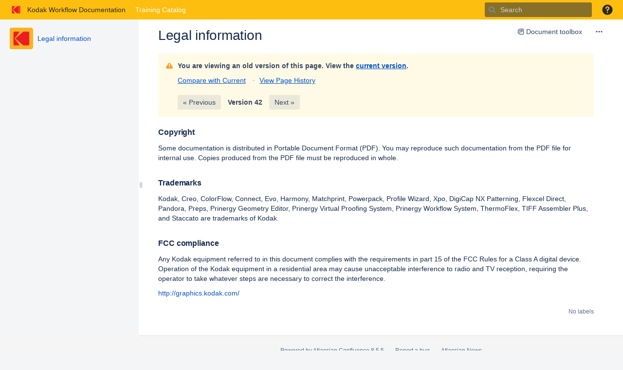

--- FILE ---
content_type: text/html;charset=UTF-8
request_url: https://workflowhelp.kodak.com/pages/viewpage.action?pageId=23528026
body_size: 12224
content:
    
<!DOCTYPE html>
<html>
<head>
                        <title>Legal information - Legal information - Kodak Workflow Documentation</title>
    
        

                        
    
                        
    

                
    
    <meta http-equiv="X-UA-Compatible" content="IE=EDGE,chrome=IE7">
<meta charset="UTF-8">
<meta id="confluence-context-path" name="confluence-context-path" content="">
<meta id="confluence-base-url" name="confluence-base-url" content="https://workflowhelp.kodak.com">

    <meta id="atlassian-token" name="atlassian-token" content="ed44e13a5f7d357ac6d07941442ef93dfa6c5df1">


<meta id="confluence-space-key" name="confluence-space-key" content="DOCL">
<script type="text/javascript">
        var contextPath = '';
</script>

    

    <meta name="confluence-request-time" content="1769753847028">
        
    
        
            <style>.ia-fixed-sidebar, .ia-splitter-left {width: 285px;}.theme-default .ia-splitter #main {margin-left: 285px;}.ia-fixed-sidebar {visibility: hidden;}</style>
            <meta name="ajs-use-keyboard-shortcuts" content="true">
            <meta name="ajs-discovered-plugin-features" content="$discoveredList">
            <meta name="ajs-keyboardshortcut-hash" content="f305668576630fb0be0805f692ca9f74">
            
            <meta name="ajs-team-calendars-display-time-format" content="displayTimeFormat12">
            <meta id="team-calendars-display-week-number" content="false">
            <meta id="team-calendars-user-timezone" content="America/Chicago">
            <script type="text/x-template" id="team-calendars-messages" title="team-calendars-messages"><fieldset class="i18n hidden"><input type="hidden" name="calendar3.month.long.july" value="July"><input type="hidden" name="calendar3.day.short.wednesday" value="Wed"><input type="hidden" name="calendar3.day.short.thursday" value="Thu"><input type="hidden" name="calendar3.month.short.march" value="Mar"><input type="hidden" name="calendar3.month.long.april" value="April"><input type="hidden" name="calendar3.month.long.october" value="October"><input type="hidden" name="calendar3.month.long.august" value="August"><input type="hidden" name="calendar3.month.short.july" value="Jul"><input type="hidden" name="calendar3.month.short.may" value="May"><input type="hidden" name="calendar3.month.short.november" value="Nov"><input type="hidden" name="calendar3.day.long.friday" value="Friday"><input type="hidden" name="calendar3.day.long.sunday" value="Sunday"><input type="hidden" name="calendar3.day.long.saturday" value="Saturday"><input type="hidden" name="calendar3.month.short.april" value="Apr"><input type="hidden" name="calendar3.day.long.wednesday" value="Wednesday"><input type="hidden" name="calendar3.month.long.december" value="December"><input type="hidden" name="calendar3.month.short.october" value="Oct"><input type="hidden" name="calendar3.day.long.monday" value="Monday"><input type="hidden" name="calendar3.month.short.june" value="Jun"><input type="hidden" name="calendar3.day.short.monday" value="Mon"><input type="hidden" name="calendar3.day.short.tuesday" value="Tue"><input type="hidden" name="calendar3.day.short.saturday" value="Sat"><input type="hidden" name="calendar3.month.long.march" value="March"><input type="hidden" name="calendar3.month.long.june" value="June"><input type="hidden" name="calendar3.month.short.february" value="Feb"><input type="hidden" name="calendar3.month.short.august" value="Aug"><input type="hidden" name="calendar3.month.short.december" value="Dec"><input type="hidden" name="calendar3.day.short.sunday" value="Sun"><input type="hidden" name="calendar3.month.long.february" value="February"><input type="hidden" name="calendar3.day.long.tuesday" value="Tuesday"><input type="hidden" name="calendar3.month.long.may" value="May"><input type="hidden" name="calendar3.month.long.september" value="September"><input type="hidden" name="calendar3.month.long.november" value="November"><input type="hidden" name="calendar3.month.short.january" value="Jan"><input type="hidden" name="calendar3.month.short.september" value="Sep"><input type="hidden" name="calendar3.day.long.thursday" value="Thursday"><input type="hidden" name="calendar3.month.long.january" value="January"><input type="hidden" name="calendar3.day.short.friday" value="Fri"></fieldset></script>
            <meta name="ajs-emojis-allow-current-user-upload-emojis" content="true">
<meta name="ajs-emojis-max-upload-file-size" content="1">

            <meta name="ajs-is-confluence-admin" content="false">
            <meta name="ajs-connection-timeout" content="10000">
            <meta name="ajs-k15t-cxp-pdf-native-export-available" content="false">
            
    
    
            <meta name="ajs-page-title" content="Legal information">
            <meta name="ajs-latest-published-page-title" content="Legal information">
            <meta name="ajs-space-name" content="Legal information">
            <meta name="ajs-page-id" content="23528026">
            <meta name="ajs-latest-page-id" content="18449228">
            <meta name="ajs-content-type" content="page">
            <meta name="ajs-parent-page-id" content="">
            <meta name="ajs-space-key" content="DOCL">
            <meta name="ajs-max-number-editors" content="12">
            <meta name="ajs-macro-placeholder-timeout" content="5000">
            <meta name="ajs-jira-metadata-count" content="-1">
            <meta name="ajs-from-page-title" content="">
            <meta name="ajs-can-remove-page" content="false">
            <meta name="ajs-can-remove-page-hierarchy" content="false">
            <meta name="ajs-browse-page-tree-mode" content="view">
            <meta name="ajs-shared-drafts" content="false">
            <meta name="ajs-context-path" content="">
            <meta name="ajs-base-url" content="https://workflowhelp.kodak.com">
            <meta name="ajs-version-number" content="8.5.5">
            <meta name="ajs-build-number" content="9012">
            <meta name="ajs-remote-user" content="">
            <meta name="ajs-remote-user-key" content="">
            <meta name="ajs-remote-user-has-licensed-access" content="false">
            <meta name="ajs-remote-user-has-browse-users-permission" content="false">
            <meta name="ajs-current-user-fullname" content="">
            <meta name="ajs-current-user-avatar-uri-reference" content="/images/icons/profilepics/anonymous.svg">
            <meta name="ajs-static-resource-url-prefix" content="">
            <meta name="ajs-global-settings-attachment-max-size" content="262144000">
            <meta name="ajs-global-settings-quick-search-enabled" content="true">
            <meta name="ajs-user-locale" content="en_US">
            <meta name="ajs-user-timezone-offset" content="-21600000">
            <meta name="ajs-enabled-dark-features" content="site-wide.synchrony.disable,site-wide.shared-drafts.disable,clc.quick.create,confluence.view.edit.transition,cql.search.screen,confluence-inline-comments-resolved,http.session.registrar,nps.survey.inline.dialog,confluence.efi.onboarding.new.templates,atlassian.cdn.static.assets,pdf-preview,previews.sharing,previews.versions,file-annotations,confluence.efi.onboarding.rich.space.content,collaborative-audit-log,confluence.reindex.improvements,previews.conversion-service,editor.ajax.save,crowd.sync.nested.groups.group.membership.changes.batching.enabled,read.only.mode,graphql,previews.trigger-all-file-types,attachment.extracted.text.extractor,lucene.caching.filter,confluence.table.resizable,notification.batch,previews.sharing.pushstate,confluence-inline-comments-rich-editor,tc.tacca.dacca,topicEventPublisher,confluence.reindex.audit,site-wide.synchrony.opt-in,atlassian.webresource.twophase.js.i18n.disabled,confluence.denormalisedpermissions,file-annotations.likes,gatekeeper-ui-v2,v2.content.name.searcher,confluence.search.improvements.ranking,crowd.event.transformer.directory.manager.cache,mobile.supported.version,confluence.reindex.spaces,confluence.fast-xml-backup-restore,pulp,crowd.sync.delete.user.memberships.batching.enabled,confluence-inline-comments,confluence-inline-comments-dangling-comment,quick-reload-inline-comments-flags,confluence.retention.rules">
            <meta name="ajs-atl-token" content="ed44e13a5f7d357ac6d07941442ef93dfa6c5df1">
            <meta name="ajs-confluence-flavour" content="VANILLA">
            <meta name="ajs-user-date-pattern" content="dd MMM yyyy">
            <meta name="ajs-access-mode" content="READ_WRITE">
            <meta name="ajs-render-mode" content="READ_WRITE">
            <meta name="ajs-date.format" content="MMM dd, yyyy">
    
    <link rel="shortcut icon" href="/s/-t5wv7k/9012/8yg2g7/109/_/favicon.ico">
    <link rel="icon" type="image/x-icon" href="/s/-t5wv7k/9012/8yg2g7/109/_/favicon.ico">

<link rel="search" type="application/opensearchdescription+xml" href="/opensearch/osd.action" title="Kodak Workflow Documentation"/>
    
                    
            <meta name="ajs-create-issue-metadata-show-discovery" content="false">
            

    <script>
window.WRM=window.WRM||{};window.WRM._unparsedData=window.WRM._unparsedData||{};window.WRM._unparsedErrors=window.WRM._unparsedErrors||{};
WRM._unparsedData["com.atlassian.applinks.applinks-plugin:applinks-common-exported.entity-types"]="{\u0022singular\u0022:{\u0022refapp.charlie\u0022:\u0022Charlie\u0022,\u0022fecru.project\u0022:\u0022Crucible Project\u0022,\u0022fecru.repository\u0022:\u0022FishEye Repository\u0022,\u0022stash.project\u0022:\u0022Stash Project\u0022,\u0022generic.entity\u0022:\u0022Generic Project\u0022,\u0022confluence.space\u0022:\u0022Confluence Space\u0022,\u0022bamboo.project\u0022:\u0022Bamboo Project\u0022,\u0022jira.project\u0022:\u0022Jira Project\u0022},\u0022plural\u0022:{\u0022refapp.charlie\u0022:\u0022Charlies\u0022,\u0022fecru.project\u0022:\u0022Crucible Projects\u0022,\u0022fecru.repository\u0022:\u0022FishEye Repositories\u0022,\u0022stash.project\u0022:\u0022Stash Projects\u0022,\u0022generic.entity\u0022:\u0022Generic Projects\u0022,\u0022confluence.space\u0022:\u0022Confluence Spaces\u0022,\u0022bamboo.project\u0022:\u0022Bamboo Projects\u0022,\u0022jira.project\u0022:\u0022Jira Projects\u0022}}";
WRM._unparsedData["com.atlassian.analytics.analytics-client:programmatic-analytics-init.programmatic-analytics-data-provider"]="false";
WRM._unparsedData["com.atlassian.confluence.plugins.confluence-license-banner:confluence-license-banner-resources.license-details"]="{\u0022daysBeforeLicenseExpiry\u0022:0,\u0022daysBeforeMaintenanceExpiry\u0022:0,\u0022showLicenseExpiryBanner\u0022:false,\u0022showMaintenanceExpiryBanner\u0022:false,\u0022renewUrl\u0022:null,\u0022salesUrl\u0022:null}";
WRM._unparsedData["com.atlassian.plugins.atlassian-plugins-webresource-plugin:context-path.context-path"]="\u0022\u0022";
WRM._unparsedData["com.atlassian.analytics.analytics-client:policy-update-init.policy-update-data-provider"]="false";
WRM._unparsedData["com.atlassian.applinks.applinks-plugin:applinks-common-exported.authentication-types"]="{\u0022com.atlassian.applinks.api.auth.types.BasicAuthenticationProvider\u0022:\u0022Basic Access\u0022,\u0022com.atlassian.applinks.api.auth.types.TrustedAppsAuthenticationProvider\u0022:\u0022Trusted Applications\u0022,\u0022com.atlassian.applinks.api.auth.types.CorsAuthenticationProvider\u0022:\u0022CORS\u0022,\u0022com.atlassian.applinks.api.auth.types.OAuthAuthenticationProvider\u0022:\u0022OAuth\u0022,\u0022com.atlassian.applinks.api.auth.types.TwoLeggedOAuthAuthenticationProvider\u0022:\u0022OAuth\u0022,\u0022com.atlassian.applinks.api.auth.types.TwoLeggedOAuthWithImpersonationAuthenticationProvider\u0022:\u0022OAuth\u0022}";
WRM._unparsedData["com.atlassian.confluence.plugins.confluence-search-ui-plugin:confluence-search-ui-plugin-resources.i18n-data"]="{\u0022search.ui.recent.link.text\u0022:\u0022View more recently visited\u0022,\u0022search.ui.search.results.empty\u0022:\u0022We couldn\u0027\u0027t find anything matching \u005C\u0022{0}\u005C\u0022.\u0022,\u0022search.ui.filter.clear.selected\u0022:\u0022Clear selected items\u0022,\u0022search.ui.content.name.search.items.panel.load.all.top.items.button.text\u0022:\u0022Show more app results...\u0022,\u0022search.ui.filter.contributor.button.text\u0022:\u0022Contributor\u0022,\u0022search.ui.filter.space.current.label\u0022:\u0022CURRENT\u0022,\u0022search.ui.clear.input.button.text\u0022:\u0022Clear text\u0022,\u0022search.ui.search.results.clear.button\u0022:\u0022clear your filters.\u0022,\u0022help.search.ui.link.title\u0022:\u0022Search tips\u0022,\u0022search.ui.container.close.text\u0022:\u0022Close\u0022,\u0022search.ui.filter.date.month.text\u0022:\u0022The past month\u0022,\u0022search.ui.infinite.scroll.button.text\u0022:\u0022More results\u0022,\u0022search.ui.filter.date.button.text\u0022:\u0022Date\u0022,\u0022search.ui.filter.date.week.text\u0022:\u0022The past week\u0022,\u0022search.ui.result.subtitle.calendar\u0022:\u0022Team calendar\u0022,\u0022search.ui.filter.date.heading\u0022:\u0022Last modified within\u0022,\u0022search.ui.filter.space.input.label\u0022:\u0022Find spaces...\u0022,\u0022search.ui.generic.error\u0022:\u0022Something went wrong. Refresh the page, or contact your admin if this keeps happening.\u0022,\u0022search.ui.recent.spaces\u0022:\u0022Recent Spaces\u0022,\u0022search.ui.result.subtitle.space\u0022:\u0022Space\u0022,\u0022search.ui.filter.space.category.input.label\u0022:\u0022Find space categories...\u0022,\u0022search.ui.filter.space.archive.label\u0022:\u0022Search archived spaces\u0022,\u0022search.ui.filter.label\u0022:\u0022filter\u0022,\u0022search.ui.filter.date.all.text\u0022:\u0022Any time\u0022,\u0022search.ui.filter.date.hour.text\u0022:\u0022The past day\u0022,\u0022search.ui.filters.heading\u0022:\u0022Filter by\u0022,\u0022search.ui.filter.label.input.label\u0022:\u0022Find labels...\u0022,\u0022search.ui.recent.items.anonymous\u0022:\u0022Start exploring. Your search results will appear here.\u0022,\u0022search.ui.input.label\u0022:\u0022Search\u0022,\u0022search.ui.input.aria.label\u0022:\u0022Search, when you type, your results will be displayed below.\u0022,\u0022search.ui.search.result\u0022:\u0022{0,choice,1#{0} search result|1\u003c{0} search results}\u0022,\u0022search.ui.filter.label.button.text\u0022:\u0022Label\u0022,\u0022search.ui.container.clear.ariaLabel\u0022:\u0022Clear\u0022,\u0022search.ui.input.alert\u0022:\u0022Hit enter to search\u0022,\u0022search.ui.filter.no.result.text\u0022:\u0022We can\u0027\u0027t find anything matching your search\u0022,\u0022search.ui.result.subtitle.user\u0022:\u0022User profile\u0022,\u0022search.ui.filter.contributor.input.label\u0022:\u0022Find people...\u0022,\u0022search.ui.filter.content.type.button.text\u0022:\u0022Type\u0022,\u0022search.ui.filter.date.year.text\u0022:\u0022The past year\u0022,\u0022search.ui.advanced.search.link.text\u0022:\u0022Advanced search\u0022,\u0022search.ui.filter.space.button.text\u0022:\u0022Space\u0022,\u0022search.ui.search.results.clear.line2\u0022:\u0022Try a different search term or\u0022,\u0022search.ui.filter.space.category.button.text\u0022:\u0022Space category\u0022,\u0022search.ui.search.results.clear.line1\u0022:\u0022We couldn\u0027\u0027t find anything matching your search.\u0022,\u0022search.ui.content.name.search.items.panel.load.all.top.items.admin.button.text\u0022:\u0022Show more settings and app results...\u0022,\u0022search.ui.recent.pages\u0022:\u0022Recently visited\u0022,\u0022search.ui.search.result.anonymous\u0022:\u0022{0,choice,1#{0} search result|1\u003c{0} search results}. Have an account? {1}Log in{2} to expand your search.\u0022,\u0022search.ui.recent.items.empty\u0022:\u0022Start exploring. Pages and spaces you\u0027\u0027ve visited recently will appear here.\u0022,\u0022search.ui.filter.space.init.heading\u0022:\u0022recent spaces\u0022}";
WRM._unparsedData["com.atlassian.applinks.applinks-plugin:applinks-common-exported.applinks-types"]="{\u0022crowd\u0022:\u0022Crowd\u0022,\u0022confluence\u0022:\u0022Confluence\u0022,\u0022fecru\u0022:\u0022FishEye / Crucible\u0022,\u0022stash\u0022:\u0022Stash\u0022,\u0022jira\u0022:\u0022Jira\u0022,\u0022refapp\u0022:\u0022Reference Application\u0022,\u0022bamboo\u0022:\u0022Bamboo\u0022,\u0022generic\u0022:\u0022Generic Application\u0022}";
WRM._unparsedData["com.atlassian.confluence.plugins.synchrony-interop:synchrony-status-banner-loader.synchrony-status"]="false";
WRM._unparsedData["com.atlassian.applinks.applinks-plugin:applinks-common-exported.applinks-help-paths"]="{\u0022entries\u0022:{\u0022applinks.docs.root\u0022:\u0022https://confluence.atlassian.com/display/APPLINKS-091/\u0022,\u0022applinks.docs.diagnostics.troubleshoot.sslunmatched\u0022:\u0022SSL+and+application+link+troubleshooting+guide\u0022,\u0022applinks.docs.diagnostics.troubleshoot.oauthsignatureinvalid\u0022:\u0022OAuth+troubleshooting+guide\u0022,\u0022applinks.docs.diagnostics.troubleshoot.oauthtimestamprefused\u0022:\u0022OAuth+troubleshooting+guide\u0022,\u0022applinks.docs.delete.entity.link\u0022:\u0022Create+links+between+projects\u0022,\u0022applinks.docs.adding.application.link\u0022:\u0022Link+Atlassian+applications+to+work+together\u0022,\u0022applinks.docs.administration.guide\u0022:\u0022Application+Links+Documentation\u0022,\u0022applinks.docs.oauth.security\u0022:\u0022OAuth+security+for+application+links\u0022,\u0022applinks.docs.troubleshoot.application.links\u0022:\u0022Troubleshoot+application+links\u0022,\u0022applinks.docs.diagnostics.troubleshoot.unknownerror\u0022:\u0022Network+and+connectivity+troubleshooting+guide\u0022,\u0022applinks.docs.configuring.auth.trusted.apps\u0022:\u0022Configuring+Trusted+Applications+authentication+for+an+application+link\u0022,\u0022applinks.docs.diagnostics.troubleshoot.authlevelunsupported\u0022:\u0022OAuth+troubleshooting+guide\u0022,\u0022applinks.docs.diagnostics.troubleshoot.ssluntrusted\u0022:\u0022SSL+and+application+link+troubleshooting+guide\u0022,\u0022applinks.docs.diagnostics.troubleshoot.unknownhost\u0022:\u0022Network+and+connectivity+troubleshooting+guide\u0022,\u0022applinks.docs.delete.application.link\u0022:\u0022Link+Atlassian+applications+to+work+together\u0022,\u0022applinks.docs.adding.project.link\u0022:\u0022Configuring+Project+links+across+Applications\u0022,\u0022applinks.docs.link.applications\u0022:\u0022Link+Atlassian+applications+to+work+together\u0022,\u0022applinks.docs.diagnostics.troubleshoot.oauthproblem\u0022:\u0022OAuth+troubleshooting+guide\u0022,\u0022applinks.docs.diagnostics.troubleshoot.migration\u0022:\u0022Update+application+links+to+use+OAuth\u0022,\u0022applinks.docs.relocate.application.link\u0022:\u0022Link+Atlassian+applications+to+work+together\u0022,\u0022applinks.docs.administering.entity.links\u0022:\u0022Create+links+between+projects\u0022,\u0022applinks.docs.upgrade.application.link\u0022:\u0022OAuth+security+for+application+links\u0022,\u0022applinks.docs.diagnostics.troubleshoot.connectionrefused\u0022:\u0022Network+and+connectivity+troubleshooting+guide\u0022,\u0022applinks.docs.configuring.auth.oauth\u0022:\u0022OAuth+security+for+application+links\u0022,\u0022applinks.docs.insufficient.remote.permission\u0022:\u0022OAuth+security+for+application+links\u0022,\u0022applinks.docs.configuring.application.link.auth\u0022:\u0022OAuth+security+for+application+links\u0022,\u0022applinks.docs.diagnostics\u0022:\u0022Application+links+diagnostics\u0022,\u0022applinks.docs.configured.authentication.types\u0022:\u0022OAuth+security+for+application+links\u0022,\u0022applinks.docs.adding.entity.link\u0022:\u0022Create+links+between+projects\u0022,\u0022applinks.docs.diagnostics.troubleshoot.unexpectedresponse\u0022:\u0022Network+and+connectivity+troubleshooting+guide\u0022,\u0022applinks.docs.configuring.auth.basic\u0022:\u0022Configuring+Basic+HTTP+Authentication+for+an+Application+Link\u0022,\u0022applinks.docs.diagnostics.troubleshoot.authlevelmismatch\u0022:\u0022OAuth+troubleshooting+guide\u0022}}";
WRM._unparsedData["com.atlassian.confluence.plugins.confluence-feature-discovery-plugin:confluence-feature-discovery-plugin-resources.test-mode"]="false";
if(window.WRM._dataArrived)window.WRM._dataArrived();</script>
<link rel="stylesheet" href="/s/d8b611da0591beeca04e8574ee67844e-CDN/-t5wv7k/9012/8yg2g7/60134ddd3f759aa8d3a53dd0125fd71d/_/download/contextbatch/css/_super,-com.atlassian.plugins.atlassian-plugins-webresource-rest:data-collector-perf-observer/batch.css" data-wrm-key="_super,-com.atlassian.plugins.atlassian-plugins-webresource-rest:data-collector-perf-observer" data-wrm-batch-type="context" media="all">
<link rel="stylesheet" href="/s/804d0593e19f60da76c16734230d10a6-CDN/-t5wv7k/9012/8yg2g7/6c35af25f1de7046e0959a19ba4374f8/_/download/contextbatch/css/atl.confluence.plugins.pagetree-desktop,main,page,viewcontent,atl.comments,atl.general,-_super/batch.css?cefp_collab_enabled=false&amp;cefp_ed_perm=false&amp;cefp_is_admin=false&amp;gatekeeper-ui-v2=true&amp;highlightactions=true&amp;scm-display-getting-started=true" data-wrm-key="atl.confluence.plugins.pagetree-desktop,main,page,viewcontent,atl.comments,atl.general,-_super" data-wrm-batch-type="context" media="all">
<link rel="stylesheet" href="/s/-t5wv7k/9012/8yg2g7/109/_/styles/colors.css" media="all">
<link rel="stylesheet" href="/s/-t5wv7k/9012/8yg2g7/18/_/styles/custom.css?spaceKey=DOCL" media="all">
<script data-wrm-key="com.atlassian.plugins.atlassian-plugins-webresource-rest:data-collector-perf-observer" data-wrm-batch-type="resource" data-initially-rendered>
!function(){"use strict";if("PerformanceObserver"in window){const e=[];window.__observedResources=e;const r=e=>"script"===e?"script":"css";new PerformanceObserver((n=>{n.getEntries().filter((({initiatorType:e,name:r})=>{const n="script"===e||((e,r)=>"link"===e&&"css"===new URL(r).pathname.split(".").pop())(e,r),i=new URL(location.href).origin===new URL(r).origin;return n&&i})).forEach((({name:n,transferSize:i,encodedBodySize:s,initiatorType:o})=>{e.push([i,s,n,r(o)])}))})).observe({type:"resource"})}}();

</script>
<script src="/s/6fffbb4ebc9df2481e30966d4769846d-CDN/-t5wv7k/9012/8yg2g7/60134ddd3f759aa8d3a53dd0125fd71d/_/download/contextbatch/js/_super,-com.atlassian.plugins.atlassian-plugins-webresource-rest:data-collector-perf-observer/batch.js?locale=en-US" data-wrm-key="_super,-com.atlassian.plugins.atlassian-plugins-webresource-rest:data-collector-perf-observer" data-wrm-batch-type="context" data-initially-rendered></script>
<script src="/s/e73586b16ef18377fd477c2eb38e907a-CDN/-t5wv7k/9012/8yg2g7/6c35af25f1de7046e0959a19ba4374f8/_/download/contextbatch/js/atl.confluence.plugins.pagetree-desktop,main,page,viewcontent,atl.comments,atl.general,-_super/batch.js?cefp_collab_enabled=false&amp;cefp_ed_perm=false&amp;cefp_is_admin=false&amp;gatekeeper-ui-v2=true&amp;highlightactions=true&amp;locale=en-US&amp;scm-display-getting-started=true" data-wrm-key="atl.confluence.plugins.pagetree-desktop,main,page,viewcontent,atl.comments,atl.general,-_super" data-wrm-batch-type="context" data-initially-rendered></script>
<script type="module">WRM.requireLazily(["wr!com.atlassian.plugins.atlassian-plugins-webresource-rest:data-collector-async"])</script>
    

        
    

        
        <meta name="ajs-site-title" content="Kodak Workflow Documentation" />
            
    <!-- Global site tag (gtag.js) - Google Analytics -->
<script async src="https://www.googletagmanager.com/gtag/js?id=UA-158121202-1"></script>
<script>
  window.dataLayer = window.dataLayer || [];
  function gtag(){dataLayer.push(arguments);}
  gtag('js', new Date());

  gtag('config', 'UA-158121202-1');
</script>
<script type="text/javascript">
AJS.$(document).ready(function() {
    if (AJS.$('.sv-reader-view-label').length > 0) {
        AJS.$('#main').css('background-color','rgba(243, 165, 54, 0.36)');
    }
})();
</script>

    
                <link rel="canonical" href="https://workflowhelp.kodak.com/display/DOCL/Legal+information">
        <link rel="shortlink" href="https://workflowhelp.kodak.com/x/WgJnAQ">
    <meta name="wikilink" content="[null:Legal information]">
    <meta name="page-version" content="42">
    <meta name="ajs-page-version" content="42">

</head>

    
<body      id="com-atlassian-confluence" class="theme-default  aui-layout aui-theme-default">

        
            <div id='stp-licenseStatus-banner'></div>
            <script>
    var spaceConfigElement = document.getElementById('sv-space-config');
    if (spaceConfigElement) {
        var cssClasses = spaceConfigElement.getAttribute('content');
        document.body.className += ' ' + cssClasses;
    }
</script>
    <ul id="assistive-skip-links" class="assistive">
    <li><a href="#title-heading">Skip to main content</a></li>
    <li><a href="#breadcrumbs">assistive.skiplink.to.breadcrumbs</a></li>
    <li><a href="#header-menu-bar">assistive.skiplink.to.header.menu</a></li>
    <li><a href="#navigation">assistive.skiplink.to.action.menu</a></li>
    <li><a href="#quick-search-query">assistive.skiplink.to.quick.search</a></li>
</ul>
<div id="page">
<div id="full-height-container">
    <div id="header-precursor">
        <div class="cell">
            
                            </div>
    </div>
        





<header id="header" role="banner">
            <a class="aui-skip-link" href="https://workflowhelp.kodak.com/login.action?os_destination=%2Fpages%2Fviewpage.action%3FpageId%3D23528026" tabindex="1">Log in</a>
        <nav class="aui-header aui-dropdown2-trigger-group" aria-label="Site"><div class="aui-header-inner"><div class="aui-header-primary"><span id="logo" class="aui-header-logo aui-header-logo-custom"><a href="/" aria-label="Go to home page"><img src="/download/attachments/360449/atl.site.logo?version=5&amp;modificationDate=1620398185235&amp;api=v2" alt="Kodak Workflow Documentation" /><span class="aui-header-logo-text">Kodak Workflow Documentation</span></a></span><ul class="aui-nav">
                            <li>
            
    
        
<a  id="space-directory-link" href="/spacedirectory/view.action"  class=" aui-nav-imagelink"   title="Spaces">
            <span>Spaces</span>
    </a>
        </li>
                                <li class="aui-buttons">
            </li>
</ul>
</div><div class="aui-header-secondary"><ul class="aui-nav">
                        <li>
        <div id="search-ui" class="aui-quicksearch dont-default-focus header-quicksearch"><button id="quick-search-query-button" aria-label="Search" aria-haspopup= "dialog" aria-controls="search_drawer" ></button><input id="quick-search-query" aria-label="Search" placeholder="Search" type="text" aria-haspopup= "dialog" aria-controls="search_drawer" /><div id="quick-search-alert" role="alert">Hit enter to search</div><aui-spinner size="small"></aui-spinner></div>
    </li>
        <li>
            
        <a id="help-menu-link" role="button" class="aui-nav-link aui-dropdown2-trigger aui-dropdown2-trigger-arrowless" href="#" aria-haspopup="true" aria-owns="help-menu-link-content" title="Help">
        <span class="aui-icon aui-icon-small aui-iconfont-question-filled">Help</span>
    </a>
    <nav id="help-menu-link-content" class="aui-dropdown2 aui-style-default" >
                    <div class="aui-dropdown2-section">
                                    <strong></strong>
                                <ul role="menu"
                     role="menu"                    aria-label="Help"                    id="help-menu-link-pages"                    class="aui-list-truncate section-pages first">
                                            <li role="presentation">
        
            
<a role="menuitem"  id="confluence-help-link" href="https://docs.atlassian.com/confluence/docs-85/" class="    "      title="Visit the Confluence documentation home"  target="_blank"
>
        Online Help
</a>
</li>
                                            <li role="presentation">
    
                
<a role="menuitem"  id="keyboard-shortcuts-link" href="#" class="    "      title="View available keyboard shortcuts" >
        Keyboard Shortcuts
</a>
</li>
                                            <li role="presentation">
    
            
<a role="menuitem"  id="feed-builder-link" href="/dashboard/configurerssfeed.action" class="    "      title="Create your custom RSS feed." >
        Feed Builder
</a>
</li>
                                            <li role="presentation">
    
            
<a role="menuitem"  id="whats-new-menu-link" href="https://confluence.atlassian.com/display/DOC/Confluence+8.5+Release+Notes" class="    "      title="" >
        What’s new
</a>
</li>
                                            <li role="presentation">
    
                
<a role="menuitem"  id="gadget-directory-link" href="#" class="   user-item administration-link "      title="Browse gadgets provided by Confluence" >
        Available Gadgets
</a>
</li>
                                            <li role="presentation">
    
            
<a role="menuitem"  id="confluence-about-link" href="/aboutconfluencepage.action" class="    "      title="Get more information about Confluence" >
        About Confluence
</a>
</li>
                                    </ul>
            </div>
            </nav>
    
    </li>
        <li>
                
    
    </li>
        <li>
            
    </li>
        <li>
                                            <li>
        
            
<a role="menuitem"  id="login-link" href="/login.action?os_destination=%2Fpages%2Fviewpage.action%3FpageId%3D23528026" class="   user-item login-link "      title="" >
        Log in
</a>
</li>
                        
    </li>
    </ul>
</div></div><!-- .aui-header-inner--></nav><!-- .aui-header -->
    <br class="clear">
</header>
    

    
    	<div class="ia-splitter">
    		<div class="ia-splitter-left">
    			<div class="ia-fixed-sidebar">
    				
                            <div class="acs-side-bar ia-scrollable-section"><div class="acs-side-bar-space-info tipsy-enabled" data-configure-tooltip="Edit space details"><div class="avatar"><div class="space-logo" data-key="DOCL" data-name="Legal information" data-entity-type="confluence.space"><div class="avatar-img-container"><div class="avatar-img-wrapper"><a href="/display/DOCL/Legal+information" title="Legal information"><img class="avatar-img" src="/download/attachments/18449202/DOCL?version=3&amp;modificationDate=1453769681096&amp;api=v2" alt="Legal information"></a></div></div></div></div><div class="space-information-container"><div class="name"><a href="/display/DOCL/Legal+information" title="Legal information">Legal information</a></div><div class="flyout-handle icon aui-icon aui-icon-small aui-iconfont-edit"></div></div></div><div class="acs-side-bar-content"><div class="acs-nav-wrapper"><div class="acs-nav" data-has-create-permission="false" data-quick-links-state="hide" data-page-tree-state="null" data-nav-type="page-tree"><div class="acs-nav-sections"></div></div></div><div class="ia-secondary-container tipsy-enabled" data-tree-type="page-tree"><div class="ia-secondary-header"><h2 class="ia-secondary-header-title page-tree"><span class="icon"></span><span class="label">Page tree</span></h2></div><div class="ia-secondary-content"><div class="plugin_pagetree conf-macro output-inline" data-hasbody="false" data-macro-name="pagetree">

        
        
    <ul role="list" class="plugin_pagetree_children_list plugin_pagetree_children_list_noleftspace">
        <div class="plugin_pagetree_children">
        </div>
    </ul>

    <fieldset class="hidden">
        <input type="hidden" name="treeId" value=""/>
        <input type="hidden" name="treeRequestId" value="/plugins/pagetree/naturalchildren.action?decorator=none&amp;excerpt=false&amp;sort=position&amp;reverse=false&amp;disableLinks=false&amp;expandCurrent=true&amp;placement=sidebar"/>
        <input type="hidden" name="treePageId" value="18449228"/>

        <input type="hidden" name="noRoot" value="false"/>
        <input type="hidden" name="rootPageId" value="18449228"/>

        <input type="hidden" name="rootPage" value=""/>
        <input type="hidden" name="startDepth" value="0"/>
        <input type="hidden" name="spaceKey" value="DOCL"/>

        <input type="hidden" name="i18n-pagetree.loading" value="Loading..."/>
        <input type="hidden" name="i18n-pagetree.error.permission" value="Unable to load page tree. It seems that you do not have permission to view the root page."/>
        <input type="hidden" name="i18n-pagetree.eeror.general" value="There was a problem retrieving the page tree. Please check the server log file for more information."/>
        <input type="hidden" name="loginUrl" value="/login.action?os_destination=%2Fpages%2Fviewpage.action%3FpageId%3D23528026&amp;permissionViolation=true"/>
        <input type="hidden" name="mobile" value="false"/>
        <input type="hidden" name="placement" value="sidebar"/>

                <fieldset class="hidden">
                            <input type="hidden" name="ancestorId" value="18449228"/>
                    </fieldset>
    </fieldset>
</div></div></div></div><div class="hidden"><a href="/collector/pages.action?key=DOCL" id="space-pages-link"></a><script type="text/x-template" title="logo-config-content"><h2>Space Details</h2><div class="personal-space-logo-hint">Your profile picture is used as the logo for your personal space. <a href="/users/profile/editmyprofilepicture.action" target="_blank">Change your profile picture</a>.</div></script></div></div><div class="space-tools-section"><div id="space-tools-menu-additional-items" class="hidden"><div data-label="Browse pages" data-class="" data-href="/pages/reorderpages.action?key=DOCL">Browse pages</div></div><button id="space-tools-menu-trigger"  class=" aui-dropdown2-trigger aui-button aui-button-subtle tipsy-enabled aui-dropdown2-trigger-arrowless " aria-controls="space-tools-menu" aria-haspopup="true" role="button" data-aui-trigger><span class="aui-icon aui-icon-small aui-iconfont-configure">Configure</span><span class="aui-button-label">Space tools</span><span class="aui-icon "></span></button><div id="space-tools-menu" class="aui-dropdown2 aui-style-default space-tools-dropdown" role="menu" hidden data-aui-alignment="top left"></div><a href="#" role="button" class="expand-collapse-trigger aui-icon aui-icon-small aui-iconfont-chevron-double-left" aria-expanded="true"></a></div>
                    
    			</div>
    		</div>
        <!-- \#header -->

            
    
        <div id="main" class=" aui-page-panel">
                        <div id="main-header">
            
    <div id="navigation" class="content-navigation view" role="region" aria-label="Page tools">
                    <ul class="ajs-menu-bar">
                                                                    <li class="ajs-button normal">

        
            
    
                                                                        
    
    
            <a  id="k15t-docs-document-toolbox"                href="#"
                rel="nofollow"
                class="aui-button aui-button-subtle "
                                 title=""                                                                >

                            <img alt="Document toolbox" src="/download/resources/k15t-scroll-document-versions-for-confluence/documents_icon_toolbox.svg" height="16" width="16" title="Document toolbox">
                        <span>
                                Document toolbox
            </span>        </a>
    </li>
                    
        <li class="normal ajs-menu-item">
        <a id="action-menu-link" class="action aui-dropdown2-trigger-arrowless aui-button aui-button-subtle ajs-menu-title aui-dropdown2-trigger" href="#" aria-haspopup="true" aria-label="More options" aria-owns="action-menu" data-container="#navigation">
            <span>
                                    <span class="aui-icon aui-icon-small aui-iconfont-more" aria-label="More options"></span>
                                
            </span>
        </a>         <div id="action-menu" class="aui-dropdown2 aui-style-default"  role="menu" aria-labelledby="action-menu-link" >
                            <div class="aui-dropdown2-section">
                    <ul  id="action-menu-primary"                          class="section-primary first"                         role="presentation" >
                                                    <li
                    role="presentation"
            >

    
        
    
                                                                        
    
    
            <a  id="action-view-history-link"                href="/pages/viewpreviousversions.action?pageId=23528026"
                rel="nofollow"
                class="action-view-history"
                                 title=""                                                 role="menuitem"                >

                        <span>
                                Page History
            </span>        </a>
    </li>
                                        </ul>
                </div>
                            <div class="aui-dropdown2-section">
                    <ul  id="action-menu-secondary"                          class="section-secondary"                         role="presentation" >
                                                    <li
                    role="presentation"
            >

    
        
    
                                                                        
    
    
            <a  id="view-page-info-link"                href="/pages/viewinfo.action?pageId=23528026"
                rel="nofollow"
                class="action-view-info"
                                 title=""                                                 role="menuitem"                >

                        <span>
                                Page Information
            </span>        </a>
    </li>
                                                <li
                    role="presentation"
            >

    
            
    
                                                                        
    
    
            <a  id="view-resolved-comments"                href="#"
                rel="nofollow"
                class=""
                                 title=""                                                 role="menuitem"                >

                        <span>
                                Resolved comments
            </span>        </a>
    </li>
                                                <li
                    role="presentation"
            >

    
        
    
                                                                        
    
    
            <a  id="view-in-hierarchy-link"                href="/pages/reorderpages.action?key=$page.space.key&amp;openId=23528026#selectedPageInHierarchy"
                rel="nofollow"
                class=""
                                 title=""                                                 role="menuitem"                >

                        <span>
                                View in Hierarchy
            </span>        </a>
    </li>
                                                <li
                    role="presentation"
            >

    
        
    
                                                                        
    
    
            <a  id="action-view-source-link"                href="/plugins/viewsource/viewpagesrc.action?pageId=23528026"
                rel="nofollow"
                class="action-view-source popup-link"
                                 title=""                                                 role="menuitem"                >

                        <span>
                                View Source
            </span>        </a>
    </li>
                                                <li
                    role="presentation"
            >

    
        
    
                                                                        
    
    
            <a  id="action-export-pdf-link"                href="/spaces/flyingpdf/pdfpageexport.action?pageId=23528026"
                rel="nofollow"
                class=""
                                 title=""                                                 role="menuitem"                >

                        <span>
                                Export to PDF
            </span>        </a>
    </li>
                                                <li
                    role="presentation"
            >

    
            
    
                                                                        
    
    
            <a  id="k15t-exp-pdf-export-dialog-web-item"                href="#"
                rel="nofollow"
                class=""
                                 title=""                                                 role="menuitem"                >

                        <span>
                                Export to PDF
            </span>        </a>
    </li>
                                        </ul>
                </div>
                    </div>
    </li>
            </ul>
    </div>

            
            <div id="title-heading" class="pagetitle with-breadcrumbs">
                
                                    <div id="breadcrumb-section">
                        
    
    
    <nav aria-label="Breadcrumbs">
        <ol id="breadcrumbs">
                                                            
                                
            <li class="first" >
                                
                                    <span class=""><a href="/collector/pages.action?key=DOCL">Pages</a></span>
                                                                                                    </ol>
    </nav>


                    </div>
                
                
                
            <div id="page-metadata-banner"><ul class="banner"><li id="system-content-items" class="noprint"><a href="" title="Unrestricted" id="content-metadata-page-restrictions-hidden" class="hidden"></a></li><li class="page-metadata-item noprinthas-button"  id="content-metadata-jira-wrapper"><a href="" title="" id="content-metadata-jira" class="aui-button aui-button-subtle content-metadata-jira tipsy-disabled hidden"><span>Jira links</span></a></li></ul></div>
        

                <h1 id="title-text" class="with-breadcrumbs">
                                                <a href="/pages/viewpage.action?pageId=23528026">Legal information</a>
                                    </h1>
            </div>
        </div><!-- \#main-header -->
        
        

        <div id="sidebar-container">
                                                </div><!-- \#sidebar-container -->

        
    

        




            
    

                                
    

    
    
        
    
    
                    
    

    

    
            
        

    
    

    
            
        



    
<div id="content" class="page view">
    


<div id="action-messages">
                        </div>



            <script type="text/x-template" title="searchResultsGrid">
    <table class="aui">
        <thead>
            <tr class="header">
                <th class="search-result-title">Page Title</th>
                <th class="search-result-space">Space</th>
                <th class="search-result-date">Updated</th>
            </tr>
        </thead>
    </table>
</script>
<script type="text/x-template" title="searchResultsGridCount">
    <p class="search-result-count">{0}</p>
</script>
<script type="text/x-template" title="searchResultsGridRow">
    <tr class="search-result">
        <td class="search-result-title"><a href="{1}" class="content-type-{2}"><span>{0}</span></a></td>
        <td class="search-result-space"><a class="space" href="/display/{4}/" title="{3}">{3}</a></td>
        <td class="search-result-date"><span class="date" title="{6}">{5}</span></td>
    </tr>
</script>
        
    
            

        
                            
    

                    

                    
        
        <div class="page-metadata">
    <ul>
        <li class="page-metadata-modification-info">
            
        
    
    
        
    
        
            
            Created by <span class='author'>     <span class="unknown-user">user-49615</span></span>, last modified on <a class='last-modified' aria-label='modified on Jan 14, 2016, select to show changes' title='Show changes' href='/pages/diffpagesbyversion.action?pageId=23528026&amp;selectedPageVersions=41&amp;selectedPageVersions=42'>Jan 14, 2016</a>
            </li>
    </ul>
</div>
                            <div id="page-history-warning" class="aui-message aui-message-warning">
        <p>
            <strong>You are viewing an old version of this page. View the <strong><a href="/display/DOCL/Legal+information">current version</a>.</strong></strong>
        </p>
        <p class="page-history-view">
            <a href="/pages/diffpagesbyversion.action?pageId=18449228&amp;originalVersion=42&amp;revisedVersion=71">Compare with Current</a>
                        <a href="/pages/viewpreviousversions.action?pageId=18449228">View Page History</a>
        </p>
        <p class="version-navigation-block">
                            <a class="version-navigation aui-button view-historical-version-trigger" href="/pages/viewpage.action?pageId=23528023&amp;navigatingVersions=true">&laquo; Previous</a>
            
            <span class="current-version-margin">
                                    <strong> Version 42</strong>
                            </span>

                            <a class="version-navigation aui-button view-historical-version-trigger" href="/pages/viewpage.action?pageId=23529482&amp;navigatingVersions=true">Next &raquo;</a>
            
        </p>
    </div>
            
                                            
        <div id="main-content" class="wiki-content">
                           
        <h3 id="Legalinformation-Copyright">Copyright</h3><p>Some documentation is distributed in Portable Document Format (PDF). You may reproduce such documentation from the PDF file for internal use. Copies produced from the PDF file must be reproduced in whole.</p><h3 id="Legalinformation-Trademarks">Trademarks</h3><p>Kodak, Creo, <span>ColorFlow, Connect, Evo, Harmony, Matchprint, Powerpack, Profile Wizard, Xpo, </span>DigiCap NX Patterning, Flexcel Direct, Pandora, Preps, Prinergy Geometry Editor, Prinergy Virtual Proofing System, Prinergy Workflow System, ThermoFlex, TIFF Assembler Plus, and Staccato are trademarks of Kodak.</p><h3 id="Legalinformation-FCCcompliance">FCC compliance</h3><p>Any Kodak equipment referred to in this document complies with the requirements in part 15 of the FCC Rules for a Class A digital device. Operation of the Kodak equipment in a residential area may cause unacceptable interference to radio and TV reception, requiring the operator to take whatever steps are necessary to correct the interference.</p><p><a class="external-link" href="http://graphics.kodak.com/" rel="nofollow">http://graphics.kodak.com/</a></p>

                
        
    
        </div>

                        
    



<div id="labels-section" class="pageSection group">
    <div class="labels-section-content content-column" entityid="23528026" entitytype="page">
	<div class="labels-content">
		
    <ul class="label-list label-list-right ">
            <li class="no-labels-message">
            No labels
        </li>
            </ul>

    </div>
</div>
</div>
        
		
            




            
        








                        
    
<div id="comments-section" class="pageSection group">
        
    



</div>
        


                
    
            
</div>

    

    




    
    

    
    
    


    
<div id="space-tools-web-items" class="hidden">
                <div data-label="Overview" data-href="/spaces/viewspacesummary.action?key=DOCL">Overview</div>
            <div data-label="Content Tools" data-href="/pages/reorderpages.action?key=DOCL">Content Tools</div>
    </div>
        



            </div><!-- \#main -->
            
    
    
        
            
            

<div id="footer" role="contentinfo">
    <section class="footer-body">

                                                    
        

        <ul id="poweredby">
            <li class="noprint">Powered by <a href="https://www.atlassian.com/software/confluence" class="hover-footer-link" rel="nofollow">Atlassian Confluence</a> <span id='footer-build-information'>8.5.5</span></li>
            <li class="print-only">Printed by Atlassian Confluence 8.5.5</li>
            <li class="noprint"><a href="https://support.atlassian.com/confluence-server/" class="hover-footer-link" rel="nofollow">Report a bug</a></li>
            <li class="noprint"><a href="https://www.atlassian.com/company" class="hover-footer-link" rel="nofollow">Atlassian News</a></li>
        </ul>

        

        <div id="footer-logo"><a href="https://www.atlassian.com/" rel="nofollow">Atlassian</a></div>

                    <div>
<div style="margin-top:20px;">
<span >
<a style="font-size:10pt;color:#EB9100;" href="http://workflowhelp.kodak.com/display/DOC/Your+feedback+for+workflow+help");" onclick="window.open(this.href,'targetWindow',
'toolbar=no,left=700,top=200,location=no, status=no, menubar=no, scrollbars=no, resizable=no,width=500, height=500'); return false;">Provide Feedback</a></span>&nbsp;&nbsp;|&nbsp;&nbsp
<span><a style="font-size:10pt;color:#EB9100;" target="_blank" href="https://customer.kodak.com">Kodak Customer Portal</a></span>&nbsp;&nbsp;|&nbsp;&nbsp
<span><a style="font-size:10pt;color:#EB9100;" target="_blank" href="https://workflowhelp.kodak.com">Home</a></span>
</div>
<div>Copyright © 2025 Kodak. All rights reserved. &nbsp;&nbsp;<span><a target="_blank" href="https://www.kodak.com/en/company/page/privacy/">Kodak Privacy Notice</a> </span>&nbsp;&nbsp;
<span><a target="_blank" href="http://www.kodak.com/ek/US/en/corp/website-terms/default.htm">Site terms</a></span>&nbsp;&nbsp;<span><a target="_blank" href="https://workflowhelp.kodak.com/login.action">Internal login</a></span>
</div>
<div style="font-size:8pt;" >Powered by <a href="http://www.atlassian.com/software/confluence" class="hover-footer-link">Confluence</a> and <a href="http://www.k15t.com/">Scroll Content Management</a></div>
</div>
<script>
$(document).ready(function(){if(document.getElementById('sv-scmtb-misc-disable-readonlyview')){ document.getElementById('sv-scmtb-misc-disable-readonlyview').click();}});
</script>
        
    </section>
</div>

    
</div>

</div><!-- \#full-height-container -->
</div><!-- \#page -->

    <span style="display:none;" id="confluence-server-performance">{"serverDuration": 74, "requestCorrelationId": "1344d3d886b6458e"}</span>

<!--Begin of customization by Lisha-->
<script type="text/javascript">
AJS.$('.aui-header-primary ul.aui-nav').append('<li><a style="color:#FFFFFF;" href="https://services.kodak.com/app/answers/detail/a_id/71542" class=" aui-nav-imagelink" target="_blank">Training Catalog</a></li>');
AJS.toInit(function(){
AJS.$("#footer-logo").hide();
AJS.$("#login-link").hide();
AJS.$(".acs-nav-sections .ia-quick-links-header-title").hide();
AJS.$(".acs-nav-sections .quick-links-header h5").hide();
AJS.$(".ia-quick-links-header-title").hide();
AJS.$("h5.ia-secondary-header-title.page-tree ").hide();

<!--Customization by Lisha hide menu items for anonymous users-->
if (AJS.params.remoteUser == ''){
AJS.$("#space-tools-menu-trigger").hide();
AJS.$("div.page-metadata").hide();
AJS.$('#space-menu-link').hide(); 
AJS.$('#view-in-hierarchy-link').hide(); 
AJS.$('#browse-menu-link').hide();
AJS.$('#view-attachments-link').parent().hide();
AJS.$('#action-view-source-link').parent().hide();
AJS.$('#action-view-history-link').parent().hide();
AJS.$('#action-page-permissions-link').parent().hide();
AJS.$('#view-page-info-link').parent().hide();
AJS.$('#view-resolved-comments').parent().hide();
AJS.$('#action-view-source-link').parent().hide();
AJS.$('#treecopy-action').parent().hide();
AJS.$('#delete-page-tree-action').parent().hide();
AJS.$('#tree-delete-action').parent().hide();
AJS.$('#comments-section').hide();
AJS.$('.inline-comment-marker').css("background-color","white");
AJS.$('.inline-comment-marker').css("pointer-events","none");
AJS.$('.inline-comment-marker').click(function() { return false; });
    }

<!--Customization by Lisha hide menu items for beta users-->
if (AJS.params.remoteUser == 'beta'){
AJS.$("#space-tools-menu-trigger").hide();
AJS.$("div.page-metadata").hide();
AJS.$('treecopy-action').parent().hide();
AJS.$('#space-menu-link').hide(); 
AJS.$('#view-in-hierarchy-link').hide(); 
AJS.$('#browse-menu-link').hide();
AJS.$('#view-attachments-link').parent().hide();
AJS.$('#action-view-source-link').parent().hide();
AJS.$('#action-view-history-link').parent().hide();
AJS.$('#action-page-permissions-link').parent().hide();
AJS.$('#view-page-info-link').parent().hide();
AJS.$('#view-resolved-comments').parent().hide();
AJS.$('#action-view-source-link').parent().hide();
AJS.$('#delete-page-tree-action').parent().hide();
AJS.$('#tree-delete-action').parent().hide();
AJS.$('#comments-section').hide();
AJS.$('.inline-comment-marker').css("background-color","white");
AJS.$('.inline-comment-marker').css("pointer-events","none");
AJS.$('.inline-comment-marker').click(function() { return false; });
    }
  });
<!--End of customization by Lisha-->
    AJS.BigPipe = AJS.BigPipe || {};
    AJS.BigPipe.metrics = AJS.BigPipe.metrics || {};
    AJS.BigPipe.metrics.pageEnd = typeof window.performance !== "undefined" && typeof window.performance.now === "function"
                                    ? Math.ceil(window.performance.now()) : 0;
    AJS.BigPipe.metrics.isBigPipeEnabled = '${isBigPipeEnabled}' === 'true';
</script>


</body>
</html>
    


--- FILE ---
content_type: text/html;charset=UTF-8
request_url: https://workflowhelp.kodak.com/plugins/pagetree/naturalchildren.action?decorator=none&excerpt=false&sort=position&reverse=false&disableLinks=false&expandCurrent=true&placement=sidebar&hasRoot=true&pageId=18449228&treeId=0&startDepth=0&mobile=false&ancestors=18449228&treePageId=18449228&_=1769753848249
body_size: -9
content:




<ul role="list" class="plugin_pagetree_children_list" id="child_ul18449228-0">

            

            <li>
    <div class="plugin_pagetree_childtoggle_container">
                    <span class="no-children icon"></span>
            </div>
    <div class="plugin_pagetree_children_content">
          
        
                    <span class="plugin_pagetree_children_span" id="childrenspan19399244-0">                        <a href="/display/DOCL/Content">Content</a>
        </span>
            </div>

        <div id="children19399244-0" class="plugin_pagetree_children_container">
            </div>
    </li>
            <li>
    <div class="plugin_pagetree_childtoggle_container">
                    <span class="no-children icon"></span>
            </div>
    <div class="plugin_pagetree_children_content">
          
        
                    <span class="plugin_pagetree_children_span" id="childrenspan29497247-0">                        <a href="/display/DOCL/de_tr">de_tr</a>
        </span>
            </div>

        <div id="children29497247-0" class="plugin_pagetree_children_container">
            </div>
    </li>
            <li>
    <div class="plugin_pagetree_childtoggle_container">
                    <span class="no-children icon"></span>
            </div>
    <div class="plugin_pagetree_children_content">
          
        
                    <span class="plugin_pagetree_children_span" id="childrenspan29497255-0">                        <a href="/display/DOCL/es_tr">es_tr</a>
        </span>
            </div>

        <div id="children29497255-0" class="plugin_pagetree_children_container">
            </div>
    </li>
            <li>
    <div class="plugin_pagetree_childtoggle_container">
                    <span class="no-children icon"></span>
            </div>
    <div class="plugin_pagetree_children_content">
          
        
                    <span class="plugin_pagetree_children_span" id="childrenspan29493746-0">                        <a href="/display/DOCL/fr_tr">fr_tr</a>
        </span>
            </div>

        <div id="children29493746-0" class="plugin_pagetree_children_container">
            </div>
    </li>
            <li>
    <div class="plugin_pagetree_childtoggle_container">
                    <span class="no-children icon"></span>
            </div>
    <div class="plugin_pagetree_children_content">
          
        
                    <span class="plugin_pagetree_children_span" id="childrenspan29497257-0">                        <a href="/display/DOCL/it_tr">it_tr</a>
        </span>
            </div>

        <div id="children29497257-0" class="plugin_pagetree_children_container">
            </div>
    </li>
            <li>
    <div class="plugin_pagetree_childtoggle_container">
                    <span class="no-children icon"></span>
            </div>
    <div class="plugin_pagetree_children_content">
          
        
                    <span class="plugin_pagetree_children_span" id="childrenspan40678377-0">                        <a href="/display/DOCL/ja2_tr">ja2_tr</a>
        </span>
            </div>

        <div id="children40678377-0" class="plugin_pagetree_children_container">
            </div>
    </li>
            <li>
    <div class="plugin_pagetree_childtoggle_container">
                    <span class="no-children icon"></span>
            </div>
    <div class="plugin_pagetree_children_content">
          
        
                    <span class="plugin_pagetree_children_span" id="childrenspan29497259-0">                        <a href="/display/DOCL/ja_tr">ja_tr</a>
        </span>
            </div>

        <div id="children29497259-0" class="plugin_pagetree_children_container">
            </div>
    </li>
            <li>
    <div class="plugin_pagetree_childtoggle_container">
                    <span class="no-children icon"></span>
            </div>
    <div class="plugin_pagetree_children_content">
          
        
                    <span class="plugin_pagetree_children_span" id="childrenspan51317304-0">                        <a href="/display/DOCL/ko_tr">ko_tr</a>
        </span>
            </div>

        <div id="children51317304-0" class="plugin_pagetree_children_container">
            </div>
    </li>
            <li>
    <div class="plugin_pagetree_childtoggle_container">
                    <span class="no-children icon"></span>
            </div>
    <div class="plugin_pagetree_children_content">
          
        
                    <span class="plugin_pagetree_children_span" id="childrenspan19399247-0">                        <a href="/display/DOCL/Language">Language</a>
        </span>
            </div>

        <div id="children19399247-0" class="plugin_pagetree_children_container">
            </div>
    </li>
            <li>
    <div class="plugin_pagetree_childtoggle_container">
                    <span class="no-children icon"></span>
            </div>
    <div class="plugin_pagetree_children_content">
          
        
                    <span class="plugin_pagetree_children_span" id="childrenspan29497261-0">                        <a href="/display/DOCL/pb_tr">pb_tr</a>
        </span>
            </div>

        <div id="children29497261-0" class="plugin_pagetree_children_container">
            </div>
    </li>
            <li>
    <div class="plugin_pagetree_childtoggle_container">
                    <span class="no-children icon"></span>
            </div>
    <div class="plugin_pagetree_children_content">
          
        
                    <span class="plugin_pagetree_children_span" id="childrenspan29497265-0">                        <a href="/display/DOCL/zf_tr">zf_tr</a>
        </span>
            </div>

        <div id="children29497265-0" class="plugin_pagetree_children_container">
            </div>
    </li>
            <li>
    <div class="plugin_pagetree_childtoggle_container">
                    <span class="no-children icon"></span>
            </div>
    <div class="plugin_pagetree_children_content">
          
        
                    <span class="plugin_pagetree_children_span" id="childrenspan29493657-0">                        <a href="/display/DOCL/zh_tr">zh_tr</a>
        </span>
            </div>

        <div id="children29493657-0" class="plugin_pagetree_children_container">
            </div>
    </li>
            </ul>


--- FILE ---
content_type: text/html;charset=UTF-8
request_url: https://workflowhelp.kodak.com/plugins/editor-loader/editor.action?parentPageId=&pageId=23528026&spaceKey=DOCL&atl_after_login_redirect=%2Fpages%2Fviewpage.action&timeout=12000&_=1769753848250
body_size: 6266
content:

 

<div class="hidden">
        


<content tag="breadcrumbs">
    
    
    <nav aria-label="Breadcrumbs">
        <ol id="quickedit-breadcrumbs">
                                                            
                                
            <li class="first" >
                                
                                    <span class=""><a href="/display/DOCL" target="_blank">Legal information</a></span>
                                                                                                                    
                                
            <li>
                                
                                    <span class=""><a href="/collector/pages.action?key=DOCL" target="_blank">Pages</a></span>
                                                                                                                    
                                
            <li>
                                
                                    <span class="edited-page-title"><a href="/display/DOCL/Legal+information" target="_blank">Legal information</a></span>
                                                                                                    </ol>
    </nav>

</content>
</div>


        
    <div id="anonymous-warning" class="aui-message aui-message-warning closeable">You are not logged in. Any changes you make will be marked as <span class="smalltext">anonymous</span>. You may want to <a href="/login.action?os_destination=%2Fpages%2Fviewpage.action">Log In</a> if you already have an account.</div>



<script type="text/x-template" title="editor-css" id="editor-css-resources">
    <link rel="stylesheet" href="/s/f3468c9c6591435c97a44ee427a84498-CDN/-t5wv7k/9012/8yg2g7/73fd9c995b00682dc417d8f2cf4c2a5a/_/download/contextbatch/css/editor-content/batch.css" data-wrm-key="editor-content" data-wrm-batch-type="context" media="all">
<link rel="stylesheet" href="/s/-t5wv7k/9012/8yg2g7/109/_/styles/colors.css" media="all">
<link rel="stylesheet" href="/s/-t5wv7k/9012/8yg2g7/18/_/styles/custom.css?spaceKey=DOCL" media="all">

</script>













        

<div class="editor-container">

        
            
<div id="link-browser-tab-items" class="hidden">
                <div title="Search" data-weight="10">search</div>
            <div title="Files" data-weight="30">attachments</div>
            <div title="Web link" data-weight="40">weblink</div>
            <div title="Advanced" data-weight="50">advanced</div>
            <div title="Browse" data-weight="100">pagetree</div>
    </div>

            <div id="image-properties-tab-items" class="hidden">
                <div title="Effects" data-weight="10">image-effects</div>
            <div title="Description" data-weight="20">image-attributes</div>
    </div>
            

 










<div id="toolbar">
    <div id="rte-toolbar" class="aui-toolbar aui-toolbar2">

        <div class="aui-toolbar2-primary toolbar-primary" role="toolbar" aria-label="Editing tools">
            <ul class="aui-buttons rte-toolbar-group-formatting">
                            <li id="format-dropdown" class="toolbar-item toolbar-dropdown">
                    <div class="aui-dd-parent">
                        <a id="format-dropdown-display" href="#" class="toolbar-trigger aui-dd-trigger aui-button" data-control-id="formatselect">
                            <span class="dropdown-text">Paragraph</span>
                                        
    
    <span class="icon aui-icon aui-icon-small aui-iconfont-dropdown "></span>
                        </a>
                        <ul id="format-dropdown-display-menu" class="aui-dropdown hidden">
                            <li class="dropdown-item format-p" data-format="p" data-tooltip="Paragraph (Ctrl+0)">
    <a class="item-link" href="#">Paragraph</a>
</li>
                                <li class="dropdown-item format-h1" data-format="h1" data-tooltip="Heading 1 (Ctrl+1)">
    <a class="item-link" href="#">Heading 1</a>
</li>
                                <li class="dropdown-item format-h2" data-format="h2" data-tooltip="Heading 2 (Ctrl+2)">
    <a class="item-link" href="#">Heading 2</a>
</li>
                                <li class="dropdown-item format-h3" data-format="h3" data-tooltip="Heading 3 (Ctrl+3)">
    <a class="item-link" href="#">Heading 3</a>
</li>
                                <li class="dropdown-item format-h4" data-format="h4" data-tooltip="Heading 4 (Ctrl+4)">
    <a class="item-link" href="#">Heading 4</a>
</li>
                                <li class="dropdown-item format-h5" data-format="h5" data-tooltip="Heading 5 (Ctrl+5)">
    <a class="item-link" href="#">Heading 5</a>
</li>
                                <li class="dropdown-item format-h6" data-format="h6" data-tooltip="Heading 6 (Ctrl+6)">
    <a class="item-link" href="#">Heading 6</a>
</li>
                                <li class="dropdown-item format-pre" data-format="pre" data-tooltip="Preformatted (Ctrl+7)">
    <a class="item-link" href="#">Preformatted</a>
</li>
                                <li class="dropdown-item format-blockquote" data-format="blockquote" data-tooltip="Quote (Ctrl+8)">
    <a class="item-link" href="#">Quote</a>
</li>
                        </ul>
                    </div>
                </li>
            </ul>

            <ul class="aui-buttons rte-toolbar-group-style">
                
            <li class="toolbar-item aui-button aui-button-subtle" id="rte-button-bold"  data-tooltip="Bold (Ctrl+B)">
    <a class="toolbar-trigger" href="#" data-control-id="bold">
                    
    
    <span class="icon aui-icon aui-icon-small aui-iconfont-editor-bold ">Bold</span>
    </a>
</li>
                
            <li class="toolbar-item aui-button aui-button-subtle" id="rte-button-italic"  data-tooltip="Italic (Ctrl+I)">
    <a class="toolbar-trigger" href="#" data-control-id="italic">
                    
    
    <span class="icon aui-icon aui-icon-small aui-iconfont-editor-italic ">Italic</span>
    </a>
</li>
                
            <li class="toolbar-item aui-button aui-button-subtle" id="rte-button-underline"  data-tooltip="Underline (Ctrl+U)">
    <a class="toolbar-trigger" href="#" data-control-id="underline">
                    
    
    <span class="icon aui-icon aui-icon-small aui-iconfont-editor-underline ">Underline</span>
    </a>
</li>
                            <li id="color-picker-control" class="toolbar-item toolbar-splitbutton">
                    <a class="toolbar-trigger aui-button" href="#" id="rte-button-color" data-color="003366" data-tooltip="Color"><span class="icon aui-icon aui-icon-small aui-iconfont-editor-color ">Color picker</span><span class="selected-color"></span></a><div class="aui-dd-parent"><a class="toolbar-trigger aui-dd-trigger aui-button" href="#" id="rte-button-color-selector" data-control-id="colorSelector" data-tooltip="More colors"><span class="icon aui-icon aui-icon-small aui-iconfont-dropdown ">More colors</span></a><div class="color-picker-container"><div class="color-picker aui-dropdown hidden"><ul><li><a href="#" aria-label="Black" data-tooltip="Black" style="background-color: #000000" data-color="000000">&nbsp;</a></li><li><a href="#" aria-label="Burnt orange" data-tooltip="Burnt orange" style="background-color: #993300" data-color="993300">&nbsp;</a></li><li><a href="#" aria-label="Dark olive" data-tooltip="Dark olive" style="background-color: #333300" data-color="333300">&nbsp;</a></li><li><a href="#" aria-label="Dark green" data-tooltip="Dark green" style="background-color: #003300" data-color="003300">&nbsp;</a></li><li><a href="#" aria-label="Dark azure" data-tooltip="Dark azure" style="background-color: #003366" data-color="003366">&nbsp;</a></li><li><a href="#" aria-label="Navy blue" data-tooltip="Navy blue" style="background-color: #000080" data-color="000080">&nbsp;</a></li><li><a href="#" aria-label="Indigo" data-tooltip="Indigo" style="background-color: #333399" data-color="333399">&nbsp;</a></li><li><a href="#" aria-label="Very dark grey" data-tooltip="Very dark grey" style="background-color: #333333" data-color="333333">&nbsp;</a></li><li><a href="#" aria-label="Maroon" data-tooltip="Maroon" style="background-color: #800000" data-color="800000">&nbsp;</a></li><li><a href="#" aria-label="Orange" data-tooltip="Orange" style="background-color: #FF6600" data-color="FF6600">&nbsp;</a></li><li><a href="#" aria-label="Olive" data-tooltip="Olive" style="background-color: #808000" data-color="808000">&nbsp;</a></li><li><a href="#" aria-label="Green" data-tooltip="Green" style="background-color: #008000" data-color="008000">&nbsp;</a></li><li><a href="#" aria-label="Teal" data-tooltip="Teal" style="background-color: #008080" data-color="008080">&nbsp;</a></li><li><a href="#" aria-label="Blue" data-tooltip="Blue" style="background-color: #0000FF" data-color="0000FF">&nbsp;</a></li><li><a href="#" aria-label="Greyish blue" data-tooltip="Greyish blue" style="background-color: #666699" data-color="666699">&nbsp;</a></li><li><a href="#" aria-label="Grey" data-tooltip="Grey" style="background-color: #7A869A" data-color="7A869A">&nbsp;</a></li><li><a href="#" aria-label="Red" data-tooltip="Red" style="background-color: #FF0000" data-color="FF0000">&nbsp;</a></li><li><a href="#" aria-label="Amber" data-tooltip="Amber" style="background-color: #FF9900" data-color="FF9900">&nbsp;</a></li><li><a href="#" aria-label="Yellow green" data-tooltip="Yellow green" style="background-color: #99CC00" data-color="99CC00">&nbsp;</a></li><li><a href="#" aria-label="Sea green" data-tooltip="Sea green" style="background-color: #339966" data-color="339966">&nbsp;</a></li><li><a href="#" aria-label="Turquoise" data-tooltip="Turquoise" style="background-color: #33CCCC" data-color="33CCCC">&nbsp;</a></li><li><a href="#" aria-label="Royal blue" data-tooltip="Royal blue" style="background-color: #3366FF" data-color="3366FF">&nbsp;</a></li><li><a href="#" aria-label="Purple" data-tooltip="Purple" style="background-color: #800080" data-color="800080">&nbsp;</a></li><li><a href="#" aria-label="Medium grey" data-tooltip="Medium grey" style="background-color: #A5ADBA" data-color="A5ADBA">&nbsp;</a></li><li><a href="#" aria-label="Magenta" data-tooltip="Magenta" style="background-color: #FF00FF" data-color="FF00FF">&nbsp;</a></li><li><a href="#" aria-label="Gold" data-tooltip="Gold" style="background-color: #FFCC00" data-color="FFCC00">&nbsp;</a></li><li><a href="#" aria-label="Yellow" data-tooltip="Yellow" style="background-color: #FFFF00" data-color="FFFF00">&nbsp;</a></li><li><a href="#" aria-label="Lime" data-tooltip="Lime" style="background-color: #00FF00" data-color="00FF00">&nbsp;</a></li><li><a href="#" aria-label="Aqua" data-tooltip="Aqua" style="background-color: #00FFFF" data-color="00FFFF">&nbsp;</a></li><li><a href="#" aria-label="Sky blue" data-tooltip="Sky blue" style="background-color: #00CCFF" data-color="00CCFF">&nbsp;</a></li><li><a href="#" aria-label="Red violet" data-tooltip="Red violet" style="background-color: #993366" data-color="993366">&nbsp;</a></li><li><a href="#" aria-label="Light grey" data-tooltip="Light grey" style="background-color: #C1C7D0" data-color="C1C7D0">&nbsp;</a></li><li><a href="#" aria-label="Pink" data-tooltip="Pink" style="background-color: #FF99CC" data-color="FF99CC">&nbsp;</a></li><li><a href="#" aria-label="Peach" data-tooltip="Peach" style="background-color: #FFCC99" data-color="FFCC99">&nbsp;</a></li><li><a href="#" aria-label="Light yellow" data-tooltip="Light yellow" style="background-color: #FFFF99" data-color="FFFF99">&nbsp;</a></li><li><a href="#" aria-label="Pale green" data-tooltip="Pale green" style="background-color: #CCFFCC" data-color="CCFFCC">&nbsp;</a></li><li><a href="#" aria-label="Pale cyan" data-tooltip="Pale cyan" style="background-color: #CCFFFF" data-color="CCFFFF">&nbsp;</a></li><li><a href="#" aria-label="Light sky blue" data-tooltip="Light sky blue" style="background-color: #99CCFF" data-color="99CCFF">&nbsp;</a></li><li><a href="#" aria-label="Plum" data-tooltip="Plum" style="background-color: #CC99FF" data-color="CC99FF">&nbsp;</a></li><li><a href="#" aria-label="White" data-tooltip="White" style="background-color: #FFFFFF" data-color="FFFFFF">&nbsp;</a></li></ul></div></div></div>
                </li>
                <li id="more-menu" class="toolbar-item toolbar-dropdown">
                    <div class="aui-dd-parent">
                        <a id="rte-button-more" href="#" class="toolbar-trigger aui-dd-trigger aui-button"  data-tooltip='More'>
                                        
    
    <span class="icon aui-icon aui-icon-small aui-iconfont-editor-styles ">Formatting</span>
                                            
    
    <span class="icon aui-icon aui-icon-small aui-iconfont-dropdown "></span>
                        </a>
                        <div id="rte-button-more-menu" class="aui-dropdown grouped hidden">
                            <div class="grouped-dropdown-item">
                                <ul>
                                                        <li class="dropdown-item more-menu-trigger" data-control-id="strikethrough" data-tooltip="Strikethrough (Ctrl+Shift+S)">
    <a id="rte-strikethrough" class="item-link" href="#">
                    
    
    <span class="icon aui-icon aui-icon-small aui-iconfont-check hidden"></span>
Strikethrough
    </a>
</li>
                                                             <li class="dropdown-item more-menu-trigger" data-control-id="sub" data-tooltip="">
    <a id="rte-sub" class="item-link" href="#">
                    
    
    <span class="icon aui-icon aui-icon-small aui-iconfont-check hidden"></span>
Subscript
    </a>
</li>
                                                             <li class="dropdown-item more-menu-trigger" data-control-id="sup" data-tooltip="">
    <a id="rte-sup" class="item-link" href="#">
                    
    
    <span class="icon aui-icon aui-icon-small aui-iconfont-check hidden"></span>
Superscript
    </a>
</li>
                                                    <li class="dropdown-item more-menu-trigger" data-control-id="monospace" data-tooltip="Format text with monospaced font">
    <a id="rte-monospace" class="item-link" href="#">
                    
    
    <span class="icon aui-icon aui-icon-small aui-iconfont-check hidden"></span>
Monospace
    </a>
</li>

                                                                                                                </ul>
                            </div>
                            <div class="grouped-dropdown-item">
                                <ul>
                                    <li class="dropdown-item more-menu-trigger no-icon" data-format="removeformat"  data-tooltip="Clears formatting on currently selected text" >
<a  id="rte-removeformat" class="item-link" href="#">
    Clear formatting
</a>
</li>
                                </ul>
                            </div>
                        </div>
                    </div>

                </li>
            </ul>

            <ul class="aui-buttons rte-toolbar-group-lists">
                
            <li class="toolbar-item aui-button aui-button-subtle" id="rte-button-bullist"  data-tooltip="Bullet list (Ctrl+Shift+B)">
    <a class="toolbar-trigger" href="#" data-control-id="bullist">
                    
    
    <span class="icon aui-icon aui-icon-small aui-iconfont-editor-list-bullet ">Bullet list</span>
    </a>
</li>
                    
            <li class="toolbar-item aui-button aui-button-subtle" id="rte-button-numlist"  data-tooltip="Numbered list (Ctrl+Shift+N)">
    <a class="toolbar-trigger" href="#" data-control-id="numlist">
                    
    
    <span class="icon aui-icon aui-icon-small aui-iconfont-editor-list-number ">Numbered list</span>
    </a>
</li>
            </ul>
                            <ul class="aui-buttons rte-toolbar-group-task-lists">
                    
            <li class="toolbar-item aui-button aui-button-subtle" id="rte-button-tasklist"  data-tooltip="Task list ([ then ])">
    <a class="toolbar-trigger" href="#" data-control-id="tasklist">
                    
    
    <span class="icon aui-icon aui-icon-small aui-iconfont-editor-task ">Task list</span>
    </a>
</li>
                </ul>
            
            <ul class="aui-buttons rte-toolbar-group-indentation">
                
            <li class="toolbar-item aui-button aui-button-subtle" id="rte-button-outdent"  data-tooltip="Outdent">
    <a class="toolbar-trigger" href="#" data-control-id="outdent">
                    
    
    <span class="icon aui-icon aui-icon-small aui-iconfont-indent-left ">Outdent</span>
    </a>
</li>
                    
            <li class="toolbar-item aui-button aui-button-subtle" id="rte-button-indent"  data-tooltip="Indent">
    <a class="toolbar-trigger" href="#" data-control-id="indent">
                    
    
    <span class="icon aui-icon aui-icon-small aui-iconfont-indent-right ">Indent</span>
    </a>
</li>
            </ul>

            <ul class="aui-buttons rte-toolbar-group-justification">
                
            <li class="toolbar-item aui-button aui-button-subtle" id="rte-button-justifyleft"  data-tooltip="Align left">
    <a class="toolbar-trigger" href="#" data-control-id="justifyleft">
                    
    
    <span class="icon aui-icon aui-icon-small aui-iconfont-editor-align-left ">Align left</span>
    </a>
</li>
                    
            <li class="toolbar-item aui-button aui-button-subtle" id="rte-button-justifycenter"  data-tooltip="Align center">
    <a class="toolbar-trigger" href="#" data-control-id="justifycenter">
                    
    
    <span class="icon aui-icon aui-icon-small aui-iconfont-editor-align-center ">Align center</span>
    </a>
</li>
                    
            <li class="toolbar-item aui-button aui-button-subtle" id="rte-button-justifyright"  data-tooltip="Align right">
    <a class="toolbar-trigger" href="#" data-control-id="justifyright">
                    
    
    <span class="icon aui-icon aui-icon-small aui-iconfont-editor-align-right ">Align right</span>
    </a>
</li>
            </ul>

                            <ul class="aui-buttons hidden" id="page-layout-2-group">
                    <li id="page-layout-2" class="toolbar-item" data-tooltip='Page layout'>
                        <a href="#" class="aui-button aui-button-subtle toolbar-trigger" id="rte-button-pagelayout-2">
                                        
    
    <span class="icon aui-icon aui-icon-small aui-iconfont-editor-layout ">Page layout</span>
                        </a>
                    </li>
                </ul>
            

            <ul class="aui-buttons rte-toolbar-group-files hidden"></ul>

            <ul class="aui-buttons rte-toolbar-group-link no-separator">
                <li class="toolbar-item" data-tooltip='Insert link (Ctrl+K)'>
                    <a id="rte-button-link" class="toolbar-trigger aui-button aui-button-subtle" href="#" data-control-id="linkbrowserButton" aria-label="Insert link">
                                    
    
    <span class="icon aui-icon aui-icon-small aui-iconfont-link "></span>
                        <span class="trigger-text">Link</span>
                    </a>
                </li>
            </ul>

            <ul class="aui-buttons rte-toolbar-group-table no-separator">
                <li class="toolbar-item toolbar-dropdown" id="insert-table-dropdown">
                    <div class="aui-dd-parent">
                        <a href="#" class="toolbar-trigger aui-dd-trigger aui-button aui-button-subtle" id="rte-button-insert-table" data-tooltip='Insert table' aria-label="Insert table">
                                        
    
    <span class="icon aui-icon aui-icon-small aui-iconfont-editor-table "></span>
                            <span class="dropdown-text">Table</span>
                                        
    
    <span class="icon aui-icon aui-icon-small aui-iconfont-dropdown "></span>
                        </a>

                        <div id="table-picker-container" class="hidden aui-box-shadow">
                            <div class="table-picker-box" data-tooltip='Hold SHIFT for a table without a heading. Use up/down arrow keys for rows & left/right arrow keys for columns and press enter to insert the table.'>
                                <div class="table-picker-background">
                                    <div class="picker picker-cell"></div>
                                    <div class="picker picker-heading heading"></div>
                                    <div class="picker picker-selected-cell"></div>
                                    <div class="picker picker-selected-heading heading"></div>
                                </div>
                                <p class="desc" role="status" aria-live="polite"></p>
                            </div>
                        </div>
                    </div>
                </li>
            </ul>

                                    
            
            <ul class="aui-buttons rte-toolbar-group-insert no-separator">
                <li class="toolbar-item toolbar-dropdown" id="insert-menu">
                    <div class="aui-dd-parent">
                        <a href="#" class="toolbar-trigger aui-dd-trigger aui-button aui-button-subtle" id="rte-button-insert" data-tooltip='Insert more content' aria-label="Insert more content">
                                        
    
    <span class="icon aui-icon aui-icon-small aui-iconfont-add "></span>
                            <span class="dropdown-text">Insert</span>
                                        
    
    <span class="icon aui-icon aui-icon-small aui-iconfont-dropdown "></span>
                        </a>

                        <div id="insert-menu-options" class="aui-dropdown grouped hidden">
                            <div class="grouped-dropdown-item">
                                <span class="assistive">Insert content</span>
                                <ul id="content-insert-list">
                                    
        
                <li class="dropdown-item content-image" data-command="mceConfimage"  data-tooltip="Insert files and images (Ctrl+M)" >
<a  id="rte-insert-image" class="item-link" href="#">
                
    
    <span class="icon aui-icon aui-icon-small aui-iconfont-image "></span>
 Files and images
</a>
</li>
                                            
        
                <li class="dropdown-item content-link" data-control-id="linkbrowserButton"  data-tooltip="Insert link (Ctrl+K)" >
<a  id="rte-insert-link" class="item-link" href="#">
                
    
    <span class="icon aui-icon aui-icon-small aui-iconfont-link "></span>
 Link
</a>
</li>
                                            
        
                <li class="dropdown-item content-wikimarkup" data-command="InsertWikiMarkup"  data-tooltip="Insert markup (Ctrl+Shift+D)" >
<a  id="rte-insert-wikimarkup" class="item-link" href="#">
                
    
    <span class="icon aui-icon aui-icon-small aui-iconfont-code "></span>
 Markup
</a>
</li>
                                            
    
                <li class="dropdown-item content-hr" data-command="InsertHorizontalRule"  data-tooltip="Insert horizontal rule (----)" >
<a  id="rte-insert-hr" class="item-link" href="#">
                
    
    <span class="icon aui-icon aui-icon-small aui-iconfont-horizontal-rule "></span>
 Horizontal rule
</a>
</li>
                                                                                
        
                <li class="dropdown-item content-tasklist" data-command="InsertInlineTaskListNoToggle"  data-tooltip="Insert task list ([ then ])" >
<a  id="rte-insert-tasklist" class="item-link" href="#">
                
    
    <span class="icon aui-icon aui-icon-small aui-iconfont-task "></span>
 Task list
</a>
</li>
                                                                            
        
                <li class="dropdown-item content-date" data-command="confMenuInsertDate"  data-tooltip="Insert date (/ then /)" >
<a  id="rte-insert-date" class="item-link" href="#">
                
    
    <span class="icon aui-icon aui-icon-small aui-iconfont-calendar "></span>
 Date
</a>
</li>
                                            
    
                <li class="dropdown-item content-symbol" data-command="confCharmap"  data-tooltip="Insert symbol" >
<a  id="rte-insert-symbol" class="item-link" href="#">
                
    
    <span class="icon aui-icon aui-icon-small aui-iconfont-symbol "></span>
 Symbol
</a>
</li>
                                    </ul>
                                <span class="assistive">Insert macro</span>
                                <ul id="macro-insert-list">
                                                                                                                                                                                                <li class="dropdown-item macro-insertmention-button" data-macro-name="insertmention-button"  data-tooltip="Insert 'User mention' macro" >
<a  id="insertmention-button" class="item-link" href="#">
                
    
    <span class="icon aui-icon aui-icon-small aui-iconfont-mention "></span>
 User mention
</a>
</li>
                                                                                                                                                            <li class="dropdown-item macro-jiralink" data-macro-name="jiralink"  data-tooltip="Insert 'Jira Issue/Filter' macro" >
<a  id="jiralink" class="item-link" href="#">
                
    
    <span class="icon aui-icon aui-icon-small aui-iconfont-jira "></span>
 Jira Issue/Filter
</a>
</li>
                                                                                                                                                            <li class="dropdown-item macro-info" data-macro-name="info"  data-tooltip="Insert 'Info' macro" >
<a  id="info" class="item-link" href="#">
                
    
    <span class="icon aui-icon aui-icon-small aui-iconfont-info-filled "></span>
 Info
</a>
</li>
                                                                                                                                                            <li class="dropdown-item macro-status" data-macro-name="status"  data-tooltip="Insert 'Status' macro" >
<a  id="status" class="item-link" href="#">
                        
    
    <span class="icon confluence-icon-status-macro"></span>
 Status
</a>
</li>
                                                                                                                                                            <li class="dropdown-item macro-gallery" data-macro-name="gallery"  data-tooltip="Insert 'Gallery' macro" >
<a  id="gallery" class="item-link" href="#">
                
    
    <span class="icon aui-icon aui-icon-small aui-iconfont-gallery "></span>
 Gallery
</a>
</li>
                                                                                                                                                            <li class="dropdown-item macro-toc" data-macro-name="toc"  data-tooltip="Insert 'Table of Contents' macro" >
<a  id="toc" class="item-link" href="#">
                
    
    <span class="icon aui-icon aui-icon-small aui-iconfont-overview "></span>
 Table of Contents
</a>
</li>
                                                                                                                                                            <li class="dropdown-item macro-mail-form" data-macro-name="mail-form"  data-tooltip="Insert 'Forms' macro" >
<a  id="mail-form" class="item-link" href="#">
                        
    
    <span class="icon "></span>
 Forms
</a>
</li>
                                                                                                                                                            <li class="dropdown-item macro-includeplus" data-macro-name="includeplus"  data-tooltip="Insert 'Include+' macro" >
<a  id="includeplus" class="item-link" href="#">
                        
    
    <span class="icon "></span>
 Include+
</a>
</li>
                                                                    </ul>
                            </div>
                            <div class="grouped-dropdown-item">
                                <ul id="more-macros-list">
                                    
        
                <li class="dropdown-item content-macro" data-command="mceConfMacroBrowser"  data-tooltip="Open the macro browser (Ctrl+Shift+A)" >
<a  id="rte-insert-macro" class="item-link" href="#">
    Other macros
</a>
</li>
                                    </ul>
                            </div>
                        </div>
                    </div>
                </li>
            </ul>

                            <ul class="aui-buttons rte-toolbar-group-page-layouts-section-types">
                    <li id="pagelayout-menu" class="toolbar-item toolbar-dropdown">
                        <div class="aui-dd-parent">
                            <a href="#" class="toolbar-trigger aui-dd-trigger aui-button aui-button-subtle" id="rte-button-pagelayout" data-tooltip='Page layout'>
                                            
    
    <span class="icon aui-icon aui-icon-small aui-iconfont-layout pagelayout-default">Page layout</span>
                                            
    
    <span class="icon aui-icon aui-icon-small aui-iconfont-dropdown "></span>
                            </a>

                            <ul id="pagelayout-menu-options" class="aui-dropdown hidden">
                                <li class="dropdown-item" data-tooltip="No layout">
    <a href="#" class="item-link" data-atlassian-layout='{"name": "pagelayout-none", "columns": 0   }' >
                    
    
    <span class="icon aui-icon aui-icon-small aui-iconfont-check hidden"></span>
                    
    
    <span class="icon aui-icon aui-icon-small aui-iconfont-layout pagelayout-none">No layout</span>
    </a>
</li>
                                <li class="dropdown-item" data-tooltip="Two column (simple)">
    <a href="#" class="item-link" data-atlassian-layout='{"name": "pagelayout-two-simple", "columns": [&quot;&quot;, &quot;&quot;]   }' >
                    
    
    <span class="icon aui-icon aui-icon-small aui-iconfont-check hidden"></span>
                    
    
    <span class="icon aui-icon aui-icon-small aui-iconfont-layout pagelayout-two-simple">Two column (simple)</span>
    </a>
</li>
                                <li class="dropdown-item" data-tooltip="Two column (simple, left sidebar)">
    <a href="#" class="item-link" data-atlassian-layout='{"name": "pagelayout-two-simple-left", "columns": [&quot;aside&quot;, &quot;large&quot;]   }' >
                    
    
    <span class="icon aui-icon aui-icon-small aui-iconfont-check hidden"></span>
                    
    
    <span class="icon aui-icon aui-icon-small aui-iconfont-layout pagelayout-two-simple-left">Two column (simple, left sidebar)</span>
    </a>
</li>
                                <li class="dropdown-item" data-tooltip="Two column (simple, right sidebar)">
    <a href="#" class="item-link" data-atlassian-layout='{"name": "pagelayout-two-simple-right", "columns": [&quot;large&quot;, &quot;aside&quot;]   }' >
                    
    
    <span class="icon aui-icon aui-icon-small aui-iconfont-check hidden"></span>
                    
    
    <span class="icon aui-icon aui-icon-small aui-iconfont-layout pagelayout-two-simple-right">Two column (simple, right sidebar)</span>
    </a>
</li>
                                <li class="dropdown-item" data-tooltip="Three column (simple)">
    <a href="#" class="item-link" data-atlassian-layout='{"name": "pagelayout-three-simple", "columns": [&quot;&quot;, &quot;&quot;, &quot;&quot;]   }' >
                    
    
    <span class="icon aui-icon aui-icon-small aui-iconfont-check hidden"></span>
                    
    
    <span class="icon aui-icon aui-icon-small aui-iconfont-layout pagelayout-three-simple">Three column (simple)</span>
    </a>
</li>
                                <li class="dropdown-item" data-tooltip="Two column">
    <a href="#" class="item-link" data-atlassian-layout='{"name": "pagelayout-two", "columns": [&quot;&quot;, &quot;&quot;] , "header": true  , "footer":true  }' >
                    
    
    <span class="icon aui-icon aui-icon-small aui-iconfont-check hidden"></span>
                    
    
    <span class="icon aui-icon aui-icon-small aui-iconfont-layout pagelayout-two">Two column</span>
    </a>
</li>
                                <li class="dropdown-item" data-tooltip="Two column (left sidebar)">
    <a href="#" class="item-link" data-atlassian-layout='{"name": "pagelayout-two-left", "columns": [&quot;aside&quot;, &quot;large&quot;] , "header": true  , "footer":true  }' >
                    
    
    <span class="icon aui-icon aui-icon-small aui-iconfont-check hidden"></span>
                    
    
    <span class="icon aui-icon aui-icon-small aui-iconfont-layout pagelayout-two-left">Two column (left sidebar)</span>
    </a>
</li>
                                <li class="dropdown-item" data-tooltip="Two column (right sidebar)">
    <a href="#" class="item-link" data-atlassian-layout='{"name": "pagelayout-two-right", "columns": [&quot;large&quot;, &quot;aside&quot;] , "header": true  , "footer":true  }' >
                    
    
    <span class="icon aui-icon aui-icon-small aui-iconfont-check hidden"></span>
                    
    
    <span class="icon aui-icon aui-icon-small aui-iconfont-layout pagelayout-two-right">Two column (right sidebar)</span>
    </a>
</li>
                                <li class="dropdown-item" data-tooltip="Three column">
    <a href="#" class="item-link" data-atlassian-layout='{"name": "pagelayout-three", "columns": [&quot;&quot;, &quot;&quot;, &quot;&quot;] , "header": true  , "footer":true  }' >
                    
    
    <span class="icon aui-icon aui-icon-small aui-iconfont-check hidden"></span>
                    
    
    <span class="icon aui-icon aui-icon-small aui-iconfont-layout pagelayout-three">Three column</span>
    </a>
</li>
                                <li class="dropdown-item" data-tooltip="Three column (left and right sidebars)">
    <a href="#" class="item-link" data-atlassian-layout='{"name": "pagelayout-three-sidebars", "columns": [&quot;sidebars&quot;, &quot;large&quot;, &quot;sidebars&quot;] , "header": true  , "footer":true  }' >
                    
    
    <span class="icon aui-icon aui-icon-small aui-iconfont-check hidden"></span>
                    
    
    <span class="icon aui-icon aui-icon-small aui-iconfont-layout pagelayout-three-sidebars">Three column (left and right sidebars)</span>
    </a>
</li>
                            </ul>
                        </div>
                    </li>
                </ul>
            
                        
            <ul class="aui-buttons aui-button-subtle rte-toolbar-group-undo">
                
            <li class="toolbar-item aui-button aui-button-subtle" id="rte-button-undo"  data-tooltip="Undo (Ctrl+Z)">
    <a class="toolbar-trigger" href="#" data-control-id="undo">
                    
    
    <span class="icon aui-icon aui-icon-small aui-iconfont-undo ">Undo</span>
    </a>
</li>
                    
            <li class="toolbar-item aui-button aui-button-subtle" id="rte-button-redo"  data-tooltip="Redo (Ctrl+Y)">
    <a class="toolbar-trigger" href="#" data-control-id="redo">
                    
    
    <span class="icon aui-icon aui-icon-small aui-iconfont-redo ">Redo</span>
    </a>
</li>
            </ul>
        </div>                                                    <div id="draft-status" style="display:none"></div>
                <div class="aui-toolbar2-secondary">
            <ul class="aui-buttons aui-button-subtle rte-toolbar-group-searchreplace">
                <li class="toolbar-item aui-button aui-button-subtle" id="rte-button-searchreplace"  data-tooltip="Find/Replace">
    <a class="toolbar-trigger" href="#" data-control-id="searchreplace">
                    
    
    <span class="icon aui-icon aui-icon-small aui-iconfont-search ">Find/Replace</span>
    </a>
</li>
            </ul>
            <ul class="aui-buttons aui-button-subtle rte-toolbar-group-help">
                <li class="toolbar-item aui-button aui-button-subtle" id="rte-button-help"  data-tooltip="Help">
    <a class="toolbar-trigger" href="#" data-control-id="help">
                    
    
    <span class="icon aui-icon aui-icon-small aui-iconfont-editor-help ">Keyboard shortcuts help</span>
    </a>
</li>
            </ul>
        </div>    </div></div>


                    <div id="editor-notifications-container"><div id="editor-messages"><div id="anonymous-warning" class="aui-message aui-message-warning closeable">You are not logged in. Any changes you make will be marked as <span class="smalltext">anonymous</span>. You may want to <a href="/login.action?os_destination=%2Fpages%2Fviewpage.action">Log In</a> if you already have an account.</div><div id='heartbeat-div' class="hidden"><div class="aui-message info closeable">This page is also being edited by <span id="other-users-span"></span>. Your changes will be merged with theirs when you save.</div></div></div><div id="all-messages"><div id="action-messages-notifications"></div></div></div><div id="editor-precursor"><div class="cell"><div class="aui-buttons aui-toolbar2"><button class="aui-button aui-button-subtle rte-button-labels" type="button" data-tooltip="Labels" id="rte-button-labels" data-explicit-restrictions="" data-inherited-restrictions=""aria-label="Edit page labels"><span class="icon aui-icon aui-icon-small aui-iconfont-devtools-tag"></span></button></div><div id="content-title-div" class=""><input type="text" name="title" id="content-title" tabindex="1" class="text pagetitle" autocomplete="off"value="Legal information" placeholder="Page title" aui-skip-link-target="edit title"aria-label="Page title"></div></div></div>
    
<div id="wysiwyg">
    <div id="rte" class="cell editor-default ">
        <textarea id="wysiwygTextarea" name="wysiwygContent" class="hidden tinymce-editor"></textarea>
    </div>
</div>
<div id="editor-html-source-container" class="hidden">
    <textarea id="editor-html-source" class="monospaceInput"></textarea>
</div>

<div id="preview">
    <div id="previewArea" class="cell">
    </div>
</div>

    <div id="savebar-container"><div id="rte-savebar" class="aui-toolbar aui-toolbar2"><div class="toolbar-split toolbar-split-row"><div class="toolbar-split toolbar-split-left"><div class="aui-buttons"></div></div><div class="toolbar-split toolbar-split-right"><div id="pluggable-status-container" class="toolbar-item rte-toolbar-pluggable-status"><div id="pluggable-status"></div></div><div class="aui-buttons" id="rte-savebar-tinymce-plugin-point"></div><div class="aui-buttons"><span id="rte-spinner" class="toolbar-item ">&nbsp;</span></div><div class="aui-buttons toolbar-group-edit assistive"><button id="rte-button-edit" class="aui-button" title="Return To edit Mode" type="button"><span class="trigger-text">Edit</span></button></div><div class="aui-buttons toolbar-group-preview toolbar-group-preview-page toolbar-group-preview-non-shared-draft"><button class="aui-button toolbar-item" id="rte-button-preview" title="Preview" type="button"><span class="trigger-text">Preview</span></button></div><div class="save-button-container"><button class="aui-button aui-button-primary" type="submit" id="rte-button-publish" name="confirm" value="Save" title="Save"><span class="trigger-text">Save</span></button></div><div class="aui-buttons cancel-button-container-shared-draft"><button class="aui-button" type="submit" id="rte-button-cancel" name="cancel" value="cancel">Close</button></div></div></div></div></div>


    
</div>



<script type="text/x-template" title="dynamic-editor-metadata" id="dynamic-editor-metadata-template">
            <meta name="ajs-use-watch" content="false">
            <meta name="ajs-attachment-source-content-id" content="18449228">
            <meta name="ajs-use-inline-tasks" content="true">
            <meta name="ajs-heartbeat" content="true">
            <meta name="ajs-action-locale" content="en_US">
            <meta name="ajs-editor-plugin-resource-prefix" content="/s/-t5wv7k/9012/8yg2g7/8.5.5/_">
            <meta name="ajs-edit-mode" content="legacy">
            <meta name="ajs-user-watching-own-content" content="false">
            <meta name="ajs-new-page" content="false">
            <meta name="ajs-editor-mode" content="richtext">
            <meta name="ajs-auto-start" content="false">
            <meta name="ajs-conf-revision" content="confluence$content$18449228.123">
            <meta name="ajs-sync-revision-source" content="synchrony">
            <meta name="ajs-draft-id" content="0">
            <meta name="ajs-draft-share-id" content="">
            <meta name="ajs-content-type" content="page">
            <meta name="ajs-collaborative-editor-status" content="">
            <meta name="ajs-existing-draft-id" content="0">
            <meta name="ajs-content-id" content="18449228">
            <meta name="ajs-form-name" content="inlinecommentform">
            <meta name="ajs-can-attach-files" content="false">
            <meta name="ajs-show-draft-message" content="false">
            <meta name="ajs-shared-drafts" content="false">
            <meta name="ajs-collaborative-content" content="false">
            <meta name="ajs-min-editor-height" content="150">
            <meta name="ajs-version-comment" content="">
            <meta name="ajs-draft-type" content="page">
                
                <meta name="ajs-synchrony-token" content="">
    <meta name="ajs-synchrony-base-url" content="">
    <meta name="ajs-synchrony-app-id" content="">
    <meta name="ajs-synchrony-expiry" content="">
    <meta name="ajs-use-xhr-fallback" content="">

            		    <meta name="ajs-max-thumb-width" content="300">
		    <meta name="ajs-max-thumb-height" content="300">
		    <meta name="ajs-can-send-email" content="true">
		    <meta name="ajs-is-dev-mode" content="false">
		    <meta name="ajs-draft-save-interval" content="30000">
		    <meta name="ajs-show-hidden-user-macros" content="false">
		    <meta name="ajs-can-view-profile" content="false">
		    <meta name="ajs-is-admin" content="false">
		    <meta name="ajs-is-dc-license" content="false">
		    <meta name="ajs-heartbeat-interval" content="30000">
	
    </script>

<script type="text/x-template" title="tableForm" id="table-form-template">
    <form id="tinymce-table-form" class="aui">
        <div class="field-group">
            <label for="rows">Rows</label>
            <input id="rows" name="rows" type="text" size="3" autocomplete="off" value="{0}">
        </div>
        <div class="field-group">
            <label for="cols">Columns</label>
            <input id="cols" name="cols" type="text" size="3" autocomplete="off" value="{1}">
        </div>
        <div class="field-group hidden">
            <input id="width" type="hidden" name="width" value="">
            <label for="width">Width</label>
        </div>
        <div class="group">
            <div class="checkbox">
                <input id="table-heading-checkbox" class="checkbox" type="checkbox" name="heading" checked="checked" value="true">
                <label for="table-heading-checkbox">First row is heading</label>
            </div>
        </div>
        <div class="group hidden">
            <div class="checkbox">
                <input id="table-equal-width-columns-checkbox" class="checkbox" type="checkbox" name="equal-width-columns" value="false">
                <label for="table-equal-width-columns-checkbox">Equal width columns</label>
            </div>
        </div>
    </form>
</script>
<input class="hidden" type="hidden" name="draftId" id="draftId"/>
<input class="hidden" type="hidden" name="originalVersion" id="originalVersion" value="71"/>

<input class="hidden" type="hidden" name="syncRev" id="syncRev" value="dummy-sync-rev"/>
    <input type="hidden" name="atl_token" value="ed44e13a5f7d357ac6d07941442ef93dfa6c5df1">


--- FILE ---
content_type: text/html;charset=UTF-8
request_url: https://workflowhelp.kodak.com/plugins/servlet/scroll-documents/ui/?app=document-toolbox-dialog&moduleType=inlineDialog&spaceKey=DOCL&contentId=23528026&loc=en-US
body_size: 7257
content:
<!doctype html><html lang="en"><head>
<script>
(()=>{var e={54:e=>{function t(e){return t="function"==typeof Symbol&&"symbol"==typeof Symbol.iterator?function(e){return typeof e}:function(e){return e&&"function"==typeof Symbol&&e.constructor===Symbol&&e!==Symbol.prototype?"symbol":typeof e},t(e)}!function(n){if("undefined"!=typeof window){var o=!0,i="",r=0,a="",u=null,c="",s=!1,d={resize:1,click:1},l=128,f=!0,m=1,h="bodyOffset",g=h,p=!0,v="",y={},b=32,w=null,T=!1,S="[iFrameSizer]",E=S.length,O="",M={max:1,min:1,bodyScroll:1,documentElementScroll:1},I="child",N=window.parent,C="*",A=0,x=!1,R=null,z=16,k=1,P="scroll",L=P,F=window,D=function(){ae("onMessage function not defined")},j=function(){},W=function(){},q={height:function(){return ae("Custom height calculation function not defined"),document.documentElement.offsetHeight},width:function(){return ae("Custom width calculation function not defined"),document.body.scrollWidth}},H={},B=!1;try{var K=Object.create({},{passive:{get:function(){B=!0}}});window.addEventListener("test",te,K),window.removeEventListener("test",te,K)}catch(e){}var J,U,V,Q,X,Y,_,G=Date.now||function(){return(new Date).getTime()},Z={bodyOffset:function(){return document.body.offsetHeight+pe("marginTop")+pe("marginBottom")},offset:function(){return Z.bodyOffset()},bodyScroll:function(){return document.body.scrollHeight},custom:function(){return q.height()},documentElementOffset:function(){return document.documentElement.offsetHeight},documentElementScroll:function(){return document.documentElement.scrollHeight},max:function(){return Math.max.apply(null,ye(Z))},min:function(){return Math.min.apply(null,ye(Z))},grow:function(){return Z.max()},lowestElement:function(){return Math.max(Z.bodyOffset()||Z.documentElementOffset(),ve("bottom",we()))},taggedElement:function(){return be("bottom","data-iframe-height")}},$={bodyScroll:function(){return document.body.scrollWidth},bodyOffset:function(){return document.body.offsetWidth},custom:function(){return q.width()},documentElementScroll:function(){return document.documentElement.scrollWidth},documentElementOffset:function(){return document.documentElement.offsetWidth},scroll:function(){return Math.max($.bodyScroll(),$.documentElementScroll())},max:function(){return Math.max.apply(null,ye($))},min:function(){return Math.min.apply(null,ye($))},rightMostElement:function(){return ve("right",we())},taggedElement:function(){return be("right","data-iframe-width")}},ee=(J=Te,X=null,Y=0,_=function(){Y=G(),X=null,Q=J.apply(U,V),X||(U=V=null)},function(){var e=G();Y||(Y=e);var t=z-(e-Y);return U=this,V=arguments,t<=0||t>z?(X&&(clearTimeout(X),X=null),Y=e,Q=J.apply(U,V),X||(U=V=null)):X||(X=setTimeout(_,t)),Q});ne(window,"message",(function(t){var d,m={init:function(){var e,d,m;v=t.data,N=t.source,function(){function e(e){return"true"===e}var t=v.substr(E).split(":");O=t[0],r=n!==t[1]?Number(t[1]):r,s=n!==t[2]?e(t[2]):s,T=n!==t[3]?e(t[3]):T,b=n!==t[4]?Number(t[4]):b,o=n!==t[6]?e(t[6]):o,a=t[7],g=n!==t[8]?t[8]:g,i=t[9],c=t[10],A=n!==t[11]?Number(t[11]):A,y.enable=n!==t[12]&&e(t[12]),I=n!==t[13]?t[13]:I,L=n!==t[14]?t[14]:L}(),re("Initialising iFrame ("+location.href+")"),function(){function e(){var e=window.iFrameResizer;re("Reading data from page: "+JSON.stringify(e)),Object.keys(e).forEach(ue,e),D="onMessage"in e?e.onMessage:D,j="onReady"in e?e.onReady:j,C="targetOrigin"in e?e.targetOrigin:C,g="heightCalculationMethod"in e?e.heightCalculationMethod:g,L="widthCalculationMethod"in e?e.widthCalculationMethod:L}function t(e,t){return"function"==typeof e&&(re("Setup custom "+t+"CalcMethod"),q[t]=e,e="custom"),e}"iFrameResizer"in window&&Object===window.iFrameResizer.constructor&&(e(),g=t(g,"height"),L=t(L,"width")),re("TargetOrigin for parent set to: "+C)}(),n===a&&(a=r+"px"),ce("margin",(d="margin",-1!==(m=a).indexOf("-")&&(ae("Negative CSS value ignored for "+d),m=""),m)),ce("background",i),ce("padding",c),(e=document.createElement("div")).style.clear="both",e.style.display="block",e.style.height="0",document.body.appendChild(e),fe(),me(),document.documentElement.style.height="",document.body.style.height="",re('HTML & body height set to "auto"'),re("Enable public methods"),F.parentIFrame={autoResize:function(e){return!0===e&&!1===o?(o=!0,he()):!1===e&&!0===o&&(o=!1,de("remove"),null!==u&&u.disconnect(),clearInterval(w)),Ie(0,0,"autoResize",JSON.stringify(o)),o},close:function(){Ie(0,0,"close")},getId:function(){return O},getPageInfo:function(e){"function"==typeof e?(W=e,Ie(0,0,"pageInfo")):(W=function(){},Ie(0,0,"pageInfoStop"))},moveToAnchor:function(e){y.findTarget(e)},reset:function(){Me("parentIFrame.reset")},scrollTo:function(e,t){Ie(t,e,"scrollTo")},scrollToOffset:function(e,t){Ie(t,e,"scrollToOffset")},sendMessage:function(e,t){Ie(0,0,"message",JSON.stringify(e),t)},setHeightCalculationMethod:function(e){g=e,fe()},setWidthCalculationMethod:function(e){L=e,me()},setTargetOrigin:function(e){re("Set targetOrigin: "+e),C=e},size:function(e,t){Se("size","parentIFrame.size("+(e||"")+(t?","+t:"")+")",e,t)}},he(),y=function(){function e(){return{x:window.pageXOffset!==n?window.pageXOffset:document.documentElement.scrollLeft,y:window.pageYOffset!==n?window.pageYOffset:document.documentElement.scrollTop}}function t(t){var n=t.getBoundingClientRect(),o=e();return{x:parseInt(n.left,10)+parseInt(o.x,10),y:parseInt(n.top,10)+parseInt(o.y,10)}}function o(e){function o(e){var n=t(e);re("Moving to in page link (#"+i+") at x: "+n.x+" y: "+n.y),Ie(n.y,n.x,"scrollToOffset")}var i=e.split("#")[1]||e,r=decodeURIComponent(i),a=document.getElementById(r)||document.getElementsByName(r)[0];n!==a?o(a):(re("In page link (#"+i+") not found in iFrame, so sending to parent"),Ie(0,0,"inPageLink","#"+i))}function i(){""!==location.hash&&"#"!==location.hash&&o(location.href)}function r(){function e(e){function t(e){e.preventDefault(),o(this.getAttribute("href"))}"#"!==e.getAttribute("href")&&ne(e,"click",t)}Array.prototype.forEach.call(document.querySelectorAll('a[href^="#"]'),e)}function a(){ne(window,"hashchange",i)}function u(){setTimeout(i,l)}function c(){Array.prototype.forEach&&document.querySelectorAll?(re("Setting up location.hash handlers"),r(),a(),u()):ae("In page linking not fully supported in this browser! (See README.md for IE8 workaround)")}return y.enable?c():re("In page linking not enabled"),{findTarget:o}}(),Se("init","Init message from host page"),j(),f=!1,setTimeout((function(){p=!1}),l)},reset:function(){p?re("Page reset ignored by init"):(re("Page size reset by host page"),Oe("resetPage"))},resize:function(){Se("resizeParent","Parent window requested size check")},moveToAnchor:function(){y.findTarget(M())},inPageLink:function(){this.moveToAnchor()},pageInfo:function(){var e=M();re("PageInfoFromParent called from parent: "+e),W(JSON.parse(e)),re(" --")},message:function(){var e=M();re("onMessage called from parent: "+e),D(JSON.parse(e)),re(" --")}};function h(){return t.data.split("]")[1].split(":")[0]}function M(){return t.data.substr(t.data.indexOf(":")+1)}function x(){return t.data.split(":")[2]in{true:1,false:1}}S===(""+t.data).substr(0,E)&&(!1===f?(d=h())in m?m[d]():!e.exports&&"iFrameResize"in window||"jQuery"in window&&"iFrameResize"in window.jQuery.prototype||x()||ae("Unexpected message ("+t.data+")"):x()?m.init():re('Ignored message of type "'+h()+'". Received before initialization.'))})),ne(window,"readystatechange",Ne),Ne()}function te(){}function ne(e,t,n,o){e.addEventListener(t,n,!!B&&(o||{}))}function oe(e){return e.charAt(0).toUpperCase()+e.slice(1)}function ie(e){return S+"["+O+"] "+e}function re(e){T&&"object"===t(window.console)&&console.log(ie(e))}function ae(e){"object"===t(window.console)&&console.warn(ie(e))}function ue(e){var t=e.split("Callback");if(2===t.length){var n="on"+t[0].charAt(0).toUpperCase()+t[0].slice(1);this[n]=this[e],delete this[e],ae("Deprecated: '"+e+"' has been renamed '"+n+"'. The old method will be removed in the next major version.")}}function ce(e,t){n!==t&&""!==t&&"null"!==t&&(document.body.style[e]=t,re("Body "+e+' set to "'+t+'"'))}function se(e){var t={add:function(t){function n(){Se(e.eventName,e.eventType)}H[t]=n,ne(window,t,n,{passive:!0})},remove:function(e){var t,n,o=H[e];delete H[e],t=e,n=o,window.removeEventListener(t,n,!1)}};e.eventNames&&Array.prototype.map?(e.eventName=e.eventNames[0],e.eventNames.map(t[e.method])):t[e.method](e.eventName),re(oe(e.method)+" event listener: "+e.eventType)}function de(e){se({method:e,eventType:"Animation Start",eventNames:["animationstart","webkitAnimationStart"]}),se({method:e,eventType:"Animation Iteration",eventNames:["animationiteration","webkitAnimationIteration"]}),se({method:e,eventType:"Animation End",eventNames:["animationend","webkitAnimationEnd"]}),se({method:e,eventType:"Input",eventName:"input"}),se({method:e,eventType:"Mouse Up",eventName:"mouseup"}),se({method:e,eventType:"Mouse Down",eventName:"mousedown"}),se({method:e,eventType:"Orientation Change",eventName:"orientationchange"}),se({method:e,eventType:"Print",eventName:["afterprint","beforeprint"]}),se({method:e,eventType:"Ready State Change",eventName:"readystatechange"}),se({method:e,eventType:"Touch Start",eventName:"touchstart"}),se({method:e,eventType:"Touch End",eventName:"touchend"}),se({method:e,eventType:"Touch Cancel",eventName:"touchcancel"}),se({method:e,eventType:"Transition Start",eventNames:["transitionstart","webkitTransitionStart","MSTransitionStart","oTransitionStart","otransitionstart"]}),se({method:e,eventType:"Transition Iteration",eventNames:["transitioniteration","webkitTransitionIteration","MSTransitionIteration","oTransitionIteration","otransitioniteration"]}),se({method:e,eventType:"Transition End",eventNames:["transitionend","webkitTransitionEnd","MSTransitionEnd","oTransitionEnd","otransitionend"]}),"child"===I&&se({method:e,eventType:"IFrame Resized",eventName:"resize"})}function le(e,t,n,o){return t!==e&&(e in n||(ae(e+" is not a valid option for "+o+"CalculationMethod."),e=t),re(o+' calculation method set to "'+e+'"')),e}function fe(){g=le(g,h,Z,"height")}function me(){L=le(L,P,$,"width")}function he(){var e;!0===o?(de("add"),e=0>b,window.MutationObserver||window.WebKitMutationObserver?e?ge():u=function(){function e(e){function t(e){!1===e.complete&&(re("Attach listeners to "+e.src),e.addEventListener("load",i,!1),e.addEventListener("error",r,!1),u.push(e))}"attributes"===e.type&&"src"===e.attributeName?t(e.target):"childList"===e.type&&Array.prototype.forEach.call(e.target.querySelectorAll("img"),t)}function t(e){re("Remove listeners from "+e.src),e.removeEventListener("load",i,!1),e.removeEventListener("error",r,!1),function(e){u.splice(u.indexOf(e),1)}(e)}function o(e,o,i){t(e.target),Se(o,i+": "+e.target.src,n,n)}function i(e){o(e,"imageLoad","Image loaded")}function r(e){o(e,"imageLoadFailed","Image load failed")}function a(t){Se("mutationObserver","mutationObserver: "+t[0].target+" "+t[0].type),t.forEach(e)}var u=[],c=window.MutationObserver||window.WebKitMutationObserver,s=function(){var e=document.querySelector("body");return s=new c(a),re("Create body MutationObserver"),s.observe(e,{attributes:!0,attributeOldValue:!1,characterData:!0,characterDataOldValue:!1,childList:!0,subtree:!0}),s}();return{disconnect:function(){"disconnect"in s&&(re("Disconnect body MutationObserver"),s.disconnect(),u.forEach(t))}}}():(re("MutationObserver not supported in this browser!"),ge())):re("Auto Resize disabled")}function ge(){0!==b&&(re("setInterval: "+b+"ms"),w=setInterval((function(){Se("interval","setInterval: "+b)}),Math.abs(b)))}function pe(e,t){var n=0;return t=t||document.body,n=null!==(n=document.defaultView.getComputedStyle(t,null))?n[e]:0,parseInt(n,10)}function ve(e,t){for(var n=t.length,o=0,i=0,r=oe(e),a=G(),u=0;u<n;u++)(o=t[u].getBoundingClientRect()[e]+pe("margin"+r,t[u]))>i&&(i=o);return a=G()-a,re("Parsed "+n+" HTML elements"),re("Element position calculated in "+a+"ms"),function(e){e>z/2&&re("Event throttle increased to "+(z=2*e)+"ms")}(a),i}function ye(e){return[e.bodyOffset(),e.bodyScroll(),e.documentElementOffset(),e.documentElementScroll()]}function be(e,t){var n=document.querySelectorAll("["+t+"]");return 0===n.length&&(ae("No tagged elements ("+t+") found on page"),document.querySelectorAll("body *")),ve(e,n)}function we(){return document.querySelectorAll("body *")}function Te(e,t,o,i){var r,a;!function(){function e(e,t){return!(Math.abs(e-t)<=A)}return r=n!==o?o:Z[g](),a=n!==i?i:$[L](),e(m,r)||s&&e(k,a)}()&&"init"!==e?!(e in{init:1,interval:1,size:1})&&(g in M||s&&L in M)?Me(t):e in{interval:1}||re("No change in size detected"):(Ee(),Ie(m=r,k=a,e))}function Se(e,t,n,o){x&&e in d?re("Trigger event cancelled: "+e):(e in{reset:1,resetPage:1,init:1}||re("Trigger event: "+t),"init"===e?Te(e,t,n,o):ee(e,t,n,o))}function Ee(){x||(x=!0,re("Trigger event lock on")),clearTimeout(R),R=setTimeout((function(){x=!1,re("Trigger event lock off"),re("--")}),l)}function Oe(e){m=Z[g](),k=$[L](),Ie(m,k,e)}function Me(e){var t=g;g=h,re("Reset trigger event: "+e),Ee(),Oe("reset"),g=t}function Ie(e,t,o,i,r){var a;n===r?r=C:re("Message targetOrigin: "+r),re("Sending message to host page ("+(a=O+":"+e+":"+t+":"+o+(n!==i?":"+i:""))+")"),N.postMessage(S+a,r)}function Ne(){"loading"!==document.readyState&&window.parent.postMessage("[iFrameResizerChild]Ready","*")}}()}},t={};function n(o){var i=t[o];if(void 0!==i)return i.exports;var r=t[o]={exports:{}};return e[o](r,r.exports,n),r.exports}n.n=e=>{var t=e&&e.__esModule?()=>e.default:()=>e;return n.d(t,{a:t}),t},n.d=(e,t)=>{for(var o in t)n.o(t,o)&&!n.o(e,o)&&Object.defineProperty(e,o,{enumerable:!0,get:t[o]})},n.o=(e,t)=>Object.prototype.hasOwnProperty.call(e,t),(()=>{"use strict";var e,t;n(54),window.SPARK=window.SPARK||{},e=window.SPARK,t=window.frameElement.SPARK||{},e.getContextData=function(){return t.contextData},e.getDialogControls=function(){return t.dialogControls},e.getCustomContext=function(){return t.customContext},e.setContainerWidth=t.setContainerWidth})()})();
</script>
<meta http-equiv="Content-Security-Policy" content="base-uri 'self'; object-src 'self'; script-src 'self' https://connect-cdn.atl-paas.net https://cdn.segment.com 'sha256-7r/A2j4q5oemDWMq175vdUP93yFfczwQlo06AbI+Xb0=' 'sha256-xo5kla1wLenPYuEaSOfXt1mreVg57EokLsZOrpT1gFs='; style-src 'self' 'unsafe-inline' https:; default-src 'self'; connect-src 'self' https://cdn.segment.com https://api.segment.io *.amazonaws.com; img-src 'self' blob: data: https:; font-src 'self' blob: https:; frame-src 'self' https://k15t.scrollhelp.site https://help-cloud.k15t.com https://help.k15t.com"><meta charset="UTF-8"><title>Scroll Documents</title><script>(function() {
                // Mechanism for dynamic script loading. Allows us to load the scripts after the body is fully loaded so that Connect will
                // not keep the IFrame hidden or at zero height for too long and show the content as soon as possible.
                var scriptSources = [];
                window.addScript = function(source) {
                    scriptSources.push(source);
                };
                window.loadScripts = function() {
                    for (var i = 0, len = scriptSources.length; i < len; i++) {
                        var element = document.createElement('script');
                        element.src = scriptSources[i];
                        element.async = false;
                        document.head.appendChild(element);
                    }
                };

                // Disable macro editor submit button while the app is loading
                if (location.search.match(/(^|&|\?)moduleType=macroEditor($|&)/) && window.AP) {
                    var submitButton = window.AP.dialog.getButton('submit');
                    if (submitButton) {
                        submitButton.disable();
                    }
                }

                // Allow closing the dialog while it is loading
                if (location.search.match(/(^|&|\?)moduleType=dialog($|&)/)) {
                    function closeDialog() {
                        if (window.AP) {
                            AP.dialog.close(null);
                        } else if (window.SPARK) {
                            SPARK.getDialogControls().closeDialog(null);
                        }
                    }

                    window.addEventListener('keydown', function(e) {
                        if ((e.key === 'Esc' || e.key === 'Escape') && !document.body.hasAttribute('app-loaded')) {
                            closeDialog();
                        }
                    });

                    window.addEventListener('click', function(e) {
                        if (!document.body.hasAttribute('app-loaded')) {
                            closeDialog();
                        }
                    });
                }
            })();</script><style>html {
                /*
                 * AtlasKit's css-reset sets this height 100%, this however breaks IFrameResizer that we want to
                 * use on Server because then the height of the iframe content does not grow over the initial "100%"
                 * this should not cause problems on browser either because AP resizes the height anyway to fit content
                 * in our setup
                 */
                height: initial !important;
            }

            #loading {
                display: flex;
                align-items: center;
                justify-content: center;
                position: fixed;
                top: 0;
                left: 0;
                z-index: 4000;
                width: 100%;
                height: 100%;
                padding: 0;
                visibility: visible;
                opacity: 1;
                background-color: transparent;
                pointer-events: none;
            }

            .animation-container {
                width: 50px;
                height: 50px;
                border-radius: 50%;
                background: rgba(255, 255, 255, 0.9);
                backdrop-filter: blur(3px);
                filter: drop-shadow(0px 2px 7px rgba(0, 12, 52, 0.1));
                display: flex;
                justify-content: center;
                align-items: center;
            }

            .animation-container svg {
                width: 45%;
            }

            @keyframes bouncy {
                0% {
                    animation-timing-function: ease-in;
                    transform: translateY(0);
                }
                50% {
                    animation-timing-function: ease-out;
                    transform: translateY(20px);
                }
            }

            .anim-disc {
                animation-iteration-count: infinite;
                animation-duration: 0.86s;
                animation-name: bouncy;
            }

            .anim-disc:nth-child(1) {
                fill: #1062FB;
                animation-delay: -0.2s;
            }

            .anim-disc:nth-child(2) {
                fill: #2EB785;
                animation-delay: -0.1s;
            }

            .anim-disc:nth-child(3) {
                fill: #FFC420;
            }

            body[app-loaded] #loading {
                visibility: hidden;
                opacity: 0;
            }

            body:not([app-loaded]) {
                min-height: 70px;
            }

            body[app-module-type=dialog] {
                background: transparent;
            }

            body[app-module-type=dialog] .spin-circle {
                stroke: #dddddd;
            }

            body[app-module-type=macroEditor] {
                padding: 10px 15px;
                box-sizing: border-box;
            }

            body[app-id=document-list-macro] .ac-content {
                min-height: 150px;
            }

            #dropdown-container > * {
                z-index: 550;
            }</style><meta name="k15t-docs-api-path" content="/plugins/servlet/scroll-documents/api"><meta name="k15t-docs-license-status" content="none"><meta name="k15t-docs-app-version" content="3.17.0"><meta name="k15t-docs-analytics-enabled" content="true"><meta name="k15t-docs-legacy-reader-enabled" content="false"><meta name="k15t-docs-pdf-exporter-integration-hidden" content="false"><meta name="k15t-docs-word-exporter-integration-hidden" content="false"><meta name="k15t-docs-html-exporter-integration-hidden" content="false"><meta name="k15t-docs-confluence-context-path" content=""><meta name="k15t-docs-confluence-base-url" content="https://workflowhelp.kodak.com"><meta name="k15t-docs-confluence-access-mode" content="READ_WRITE"><meta name="k15t-docs-has-create-document-permission" content="false"><meta name="k15t-docs-has-create-page-permission" content="false"><meta name="k15t-docs-has-create-read-request-permission" content="false"><meta name="k15t-docs-confluence-version" content="8.5.5"><meta name="k15t-docs-variants-extension-state" content="full"><meta name="k15t-docs-translations-extension-state" content="full"><meta name="k15t-docs-scm-enabled-in-current-space" content="true"><meta name="k15t-docs-docs-enabled-in-current-space" content="true"><base href="_/1768507653224/en_US/"></head><body app-module-type="inlineDialog"><div class="ac-content"><div id="loading"><div class="animation-container"><svg viewbox="0 0 50 32" xmlns="http://www.w3.org/2000/svg"><circle class="anim-disc" cx="6" cy="6" r="6" /><circle class="anim-disc" cx="25" cy="6" r="6" /><circle class="anim-disc" cx="44" cy="6" r="6" /></svg></div></div><div id="root"></div></div><div id="dropdown-container"></div><script>addScript('main.63b6923302df8cfe9da9.bundle.js');
            
            addEventListener('DOMContentLoaded', loadScripts, false);</script></body></html>

--- FILE ---
content_type: text/css;charset=UTF-8
request_url: https://workflowhelp.kodak.com/s/-t5wv7k/9012/8yg2g7/18/_/styles/custom.css?spaceKey=DOCL
body_size: -326
content:

#breadcrumb-section, 
div.ia-secondary-container.tipsy-enabled
 { display:none; }    

.acs-side-bar-space-info .avatar-img-container .avatar-img-wrapper,#image-holder .small-logo-container .small-logo-wrapper { border:0;}  






--- FILE ---
content_type: text/css;charset=UTF-8
request_url: https://workflowhelp.kodak.com/s/125900f9e0b1942b9790c1c04613eb69-CDN/-t5wv7k/9012/8yg2g7/f16b99da8a51e59a17f5bef3559a4aee/_/download/contextbatch/css/com.atlassian.confluence.plugins.drag-and-drop:default-drop-handler,editor,macro-browser,-_super,-atl.general,-page,-main,-viewcontent,-atl.comments,-browser-metrics-plugin.contrib/batch.css?cefp_collab_enabled=false&cefp_ed_perm=false&cefp_is_admin=false&gatekeeper-ui-v2=true&highlightactions=true&scm-display-getting-started=true&tc-license-setup=false
body_size: 55881
content:
/* module-key = 'com.atlassian.integration.jira.jira-integration-plugin:fields', location = '/fields/fields.less' */
.jira-field.jira-field-unrenderable .field-value{color:#707070;font-weight:normal}.jira-select2-drop-box{max-width:250px;width:100%}.select2-results .select-option-image{height:16px;width:16px;vertical-align:middle;margin-right:5px}.select2-drop.aui-select2-drop .select2-results{padding-bottom:2px}.sprint-detail,.epic-detail{font-size:12px;color:#707070;margin-left:10px}.select2-highlighted .sprint-detail,.select2-highlighted .epic-detail{color:#fff}
/* module-key = 'com.atlassian.integration.jira.jira-integration-plugin:jira-create-issue-form', location = '/jira-create-issue-form/jira-create-issue-form.less' */
form.jira-create-form .aui-icon-required{position:absolute}form.jira-create-form .select2-container .select2-choice{padding:4px 10px 0 5px}form.jira-create-form .select2-chosen .select-option,form.jira-create-form .select2-results .select-option{vertical-align:middle}form.jira-create-form .project-select .select2-chosen{padding-left:1px}form.jira-create-form .select2-container.select2-container-disabled .select2-choice{background-color:#f5f5f5;background-image:none;color:#999;cursor:not-allowed;border:1px solid #ccc}form.jira-create-form .aui-icon.aui-icon-wait{position:absolute;margin:7px 0 0 5px}form.jira-create-form .select-option-image{height:16px;width:16px;vertical-align:middle;margin-right:5px}form.jira-create-form input.text[data-aui-notification-field]:not(.aui-form-notification-field-no-icon),form.jira-create-form input.password[data-aui-notification-field]:not(.aui-form-notification-field-no-icon){padding-right:5px}form.jira-create-form input.text[data-aui-notification-field]:not(.aui-form-notification-field-no-icon)[data-aui-notification-error],form.jira-create-form input.password[data-aui-notification-field]:not(.aui-form-notification-field-no-icon)[data-aui-notification-error]{padding-right:25px}form.jira-create-form input.text[data-aui-notification-field]:not(.aui-form-notification-field-no-icon).long-field+.aui-icon-notification,form.jira-create-form input.password[data-aui-notification-field]:not(.aui-form-notification-field-no-icon).long-field+.aui-icon-notification{position:absolute;right:5px;top:10px}
/* module-key = 'confluence.web.resources:draft-changes-css', location = '/includes/css/draft-changes.css' */
.diff-deleted{color:#999;background:#fdd;text-decoration:line-through}.diff-added{background:#dfd}div .draft-change{margin-bottom:10px}#diff-view{margin:0 0 0 5px}#merge-warning{margin:10px 0 0 10px;color:#666}.draft-changes-legend{float:right;font-size:10pt;margin:3px 6px}#draft-changes-waiting-icon{background-image:url(/s/-t5wv7k/9012/8yg2g7/1.0/_/download/resources/confluence.web.resources:draft-changes-css/../../../images/icons/wait.gif);background-repeat:no-repeat;text-indent:-9999px;width:16px}
/* module-key = 'com.atlassian.confluence.plugins.confluence-frontend:split_table-styles-editor', location = 'table-styles-editor.css' */
/* Neutrals */
/* Colors */
/* Miscellaneous */
/*
    Mixin for the main clickable area on a split button
 */
/*
    Split buttons (and their drop-downs) require all sorts of custom styling.
    These buttons have IDs on them but we nest the rules beneath #rte-toolbar
    so that they have enough specificity to override the 'default' styles
    applied in editor-toolbar.less.
 */
#rte-toolbar #color-picker-control {
  float: none;
}
#rte-toolbar #color-picker-control .aui-button {
  background-color: transparent;
  margin-right: 0;
  border-radius: 3px 0 0 3px;
  margin-left: 0;
  padding-right: 3px;
  transition: background-color 0.1s ease-out;
}
#rte-toolbar #color-picker-control:hover .aui-button {
  background-color: rgba(9, 30, 66, 0.08);
}
#rte-toolbar #color-picker-control:active .aui-button {
  background-color: #deebff;
}
#rte-toolbar #color-picker-control:active .aui-button .aui-icon {
  color: #0052cc;
}
#rte-toolbar #color-picker-control .aui-dd-parent a.toolbar-trigger {
  border-color: transparent;
  border-width: 1px;
  border-left-style: solid;
  -moz-border-radius: 0 3px 3px 0;
  -webkit-border-radius: 0 3px 3px 0;
  border-radius: 0 3px 3px 0;
  width: 15px;
  margin-right: 1px;
}
#rte-toolbar #color-picker-control .aui-dd-parent a.toolbar-trigger:after {
  right: -1px;
}
#rte-toolbar #color-picker-control .aui-dd-parent a.toolbar-trigger span {
  width: 9px;
}
#rte-toolbar #color-picker-control .aui-dd-parent.active a.toolbar-trigger,
#rte-toolbar #color-picker-control .dd-allocated.active a.toolbar-trigger {
  background-color: #344563;
}
#rte-toolbar #color-picker-control .color-picker-container {
  position: absolute;
  left: -18px;
}
#rte-toolbar #color-picker-control div.color-picker {
  left: -11px;
  position: absolute;
  overflow: auto;
  padding: 6px;
  width: 160px;
}
#rte-toolbar #color-picker-control div.color-picker ul {
  list-style: none;
  margin: 0;
  padding: 0;
}
#rte-toolbar #color-picker-control div.color-picker ul li {
  display: inline;
  float: left;
  height: 16px;
  line-height: 16px;
  padding: 2px;
  width: 16px;
}
#rte-toolbar #color-picker-control div.color-picker ul li a {
  border: 1px solid #ddd;
  border-radius: 2px;
  display: block;
  height: 14px;
  line-height: 14px;
  padding: 0px;
  text-align: justify;
  width: 14px;
}
#rte-toolbar #table-highlight-group {
  background-color: inherit;
}
#rte-toolbar #table-highlight-group .aui-button {
  background-color: transparent;
  margin-right: 0;
  border-radius: 3px 0 0 3px;
  margin-left: 0;
  padding-right: 3px;
  transition: background-color 0.1s ease-out;
}
#rte-toolbar #table-highlight-group:hover .aui-button {
  background-color: rgba(9, 30, 66, 0.08);
}
#rte-toolbar #table-highlight-group:active .aui-button {
  background-color: #deebff;
}
#rte-toolbar #table-highlight-group:active .aui-button .aui-icon {
  color: #0052cc;
}
#rte-toolbar #table-highlight-group .aui-dd-parent a.toolbar-trigger {
  border-color: transparent;
  border-width: 1px;
  border-left-style: solid;
  -moz-border-radius: 0 3px 3px 0;
  -webkit-border-radius: 0 3px 3px 0;
  border-radius: 0 3px 3px 0;
  width: 15px;
  margin-right: 1px;
}
#rte-toolbar #table-highlight-group .aui-dd-parent a.toolbar-trigger:after {
  right: -1px;
}
#rte-toolbar #table-highlight-group .aui-dd-parent a.toolbar-trigger span {
  width: 9px;
}
#rte-toolbar #table-highlight-group .aui-dd-parent.active a.toolbar-trigger,
#rte-toolbar #table-highlight-group .dd-allocated.active a.toolbar-trigger {
  background-color: #344563;
}
#rte-toolbar #table-highlight-group .aui-button {
  vertical-align: top;
}
#rte-toolbar #table-highlight-group .aui-button .icon {
  height: 20px;
}
#rte-toolbar #table-highlight-group .aui-button .highlight-indicator {
  position: absolute;
  padding: 0;
  width: 16px;
  height: 3px;
  margin: 15px 0 0 -17px;
}
#rte-toolbar #table-highlight-group #table-highlight-colour {
  float: none;
}
#rte-toolbar #table-highlight-group #table-highlight-colour .toolbar-trigger {
  width: 15px;
  box-sizing: border-box;
  -moz-box-sizing: border-box;
}
#rte-toolbar #table-highlight-group #table-highlight-colour .toolbar-trigger::after {
  margin-left: -11px;
}
#rte-toolbar #table-highlight-group #table-highlight-colour .aui-dropdown {
  overflow: auto;
  padding: 4px;
  width: 140px;
  min-width: 0;
  /* CONFDEV-8832 - On default sets a min-width of 150px - wtf! */
  left: -27px;
}
#rte-toolbar #table-highlight-group #table-highlight-colour ul.table-highlight-picker {
  list-style: none;
  margin: 0;
  padding: 0;
}
#rte-toolbar #table-highlight-group #table-highlight-colour ul.table-highlight-picker li {
  display: inline;
  float: left;
  height: 16px;
  line-height: 16px;
  padding: 2px;
  width: 16px;
}
#rte-toolbar #table-highlight-group #table-highlight-colour ul.table-highlight-picker li a {
  border: 1px solid #ccc;
  border-radius: 2px;
  display: block;
  height: 14px;
  line-height: 14px;
  padding: 0px;
  text-align: justify;
  width: 14px;
}
#table-highlight-group .highlight-indicator {
  background-color: #DFE1E6;
}
#table-highlight-group .table-highlight-picker a {
  background-color: #F4F5F7;
}
#table-highlight-group.highlight-\#bf2600 .highlight-indicator,
#table-highlight-group .table-highlight-picker a.highlight-\#bf2600 {
  background-color: #BF2600;
}
#table-highlight-group.highlight-\#de350b .highlight-indicator,
#table-highlight-group .table-highlight-picker a.highlight-\#de350b {
  background-color: #DE350B;
}
#table-highlight-group.highlight-\#ff5630 .highlight-indicator,
#table-highlight-group .table-highlight-picker a.highlight-\#ff5630 {
  background-color: #FF5630;
}
#table-highlight-group.highlight-\#ff7452 .highlight-indicator,
#table-highlight-group .table-highlight-picker a.highlight-\#ff7452 {
  background-color: #FF7452;
}
#table-highlight-group.highlight-\#ff8f73 .highlight-indicator,
#table-highlight-group .table-highlight-picker a.highlight-\#ff8f73 {
  background-color: #FF8F73;
}
#table-highlight-group.highlight-\#ffbdad .highlight-indicator,
#table-highlight-group .table-highlight-picker a.highlight-\#ffbdad {
  background-color: #FFBDAD;
}
#table-highlight-group.highlight-\#ffebe6 .highlight-indicator,
#table-highlight-group .table-highlight-picker a.highlight-\#ffebe6 {
  background-color: #FFEBE6;
}
#table-highlight-group.highlight-\#ff8b00 .highlight-indicator,
#table-highlight-group .table-highlight-picker a.highlight-\#ff8b00 {
  background-color: #FF8B00;
}
#table-highlight-group.highlight-\#ff991f .highlight-indicator,
#table-highlight-group .table-highlight-picker a.highlight-\#ff991f {
  background-color: #FF991F;
}
#table-highlight-group.highlight-\#ffab00 .highlight-indicator,
#table-highlight-group .table-highlight-picker a.highlight-\#ffab00 {
  background-color: #FFAB00;
}
#table-highlight-group.highlight-\#ffc400 .highlight-indicator,
#table-highlight-group .table-highlight-picker a.highlight-\#ffc400 {
  background-color: #FFC400;
}
#table-highlight-group.highlight-\#ffe380 .highlight-indicator,
#table-highlight-group .table-highlight-picker a.highlight-\#ffe380 {
  background-color: #FFE380;
}
#table-highlight-group.highlight-\#fff0b3 .highlight-indicator,
#table-highlight-group .table-highlight-picker a.highlight-\#fff0b3 {
  background-color: #FFF0B3;
}
#table-highlight-group.highlight-\#fffae6 .highlight-indicator,
#table-highlight-group .table-highlight-picker a.highlight-\#fffae6 {
  background-color: #FFFAE6;
}
#table-highlight-group.highlight-\#006644 .highlight-indicator,
#table-highlight-group .table-highlight-picker a.highlight-\#006644 {
  background-color: #006644;
}
#table-highlight-group.highlight-\#00875a .highlight-indicator,
#table-highlight-group .table-highlight-picker a.highlight-\#00875a {
  background-color: #00875A;
}
#table-highlight-group.highlight-\#36b37e .highlight-indicator,
#table-highlight-group .table-highlight-picker a.highlight-\#36b37e {
  background-color: #36B37E;
}
#table-highlight-group.highlight-\#57d9a3 .highlight-indicator,
#table-highlight-group .table-highlight-picker a.highlight-\#57d9a3 {
  background-color: #57D9A3;
}
#table-highlight-group.highlight-\#79f2c0 .highlight-indicator,
#table-highlight-group .table-highlight-picker a.highlight-\#79f2c0 {
  background-color: #79F2C0;
}
#table-highlight-group.highlight-\#abf5d1 .highlight-indicator,
#table-highlight-group .table-highlight-picker a.highlight-\#abf5d1 {
  background-color: #ABF5D1;
}
#table-highlight-group.highlight-\#e3fcef .highlight-indicator,
#table-highlight-group .table-highlight-picker a.highlight-\#e3fcef {
  background-color: #E3FCEF;
}
#table-highlight-group.highlight-\#008da6 .highlight-indicator,
#table-highlight-group .table-highlight-picker a.highlight-\#008da6 {
  background-color: #008DA6;
}
#table-highlight-group.highlight-\#00a3bf .highlight-indicator,
#table-highlight-group .table-highlight-picker a.highlight-\#00a3bf {
  background-color: #00A3BF;
}
#table-highlight-group.highlight-\#00b8d9 .highlight-indicator,
#table-highlight-group .table-highlight-picker a.highlight-\#00b8d9 {
  background-color: #00B8D9;
}
#table-highlight-group.highlight-\#00c7e6 .highlight-indicator,
#table-highlight-group .table-highlight-picker a.highlight-\#00c7e6 {
  background-color: #00C7E6;
}
#table-highlight-group.highlight-\#79e2f2 .highlight-indicator,
#table-highlight-group .table-highlight-picker a.highlight-\#79e2f2 {
  background-color: #79E2F2;
}
#table-highlight-group.highlight-\#b3f5ff .highlight-indicator,
#table-highlight-group .table-highlight-picker a.highlight-\#b3f5ff {
  background-color: #B3F5FF;
}
#table-highlight-group.highlight-\#e6fcff .highlight-indicator,
#table-highlight-group .table-highlight-picker a.highlight-\#e6fcff {
  background-color: #E6FCFF;
}
#table-highlight-group.highlight-\#0747a6 .highlight-indicator,
#table-highlight-group .table-highlight-picker a.highlight-\#0747a6 {
  background-color: #0747A6;
}
#table-highlight-group.highlight-\#0052cc .highlight-indicator,
#table-highlight-group .table-highlight-picker a.highlight-\#0052cc {
  background-color: #0052CC;
}
#table-highlight-group.highlight-\#0065ff .highlight-indicator,
#table-highlight-group .table-highlight-picker a.highlight-\#0065ff {
  background-color: #0065FF;
}
#table-highlight-group.highlight-\#2684ff .highlight-indicator,
#table-highlight-group .table-highlight-picker a.highlight-\#2684ff {
  background-color: #2684FF;
}
#table-highlight-group.highlight-\#4c9aff .highlight-indicator,
#table-highlight-group .table-highlight-picker a.highlight-\#4c9aff {
  background-color: #4C9AFF;
}
#table-highlight-group.highlight-\#b3d4ff .highlight-indicator,
#table-highlight-group .table-highlight-picker a.highlight-\#b3d4ff {
  background-color: #B3D4FF;
}
#table-highlight-group.highlight-\#deebff .highlight-indicator,
#table-highlight-group .table-highlight-picker a.highlight-\#deebff {
  background-color: #DEEBFF;
}
#table-highlight-group.highlight-\#403294 .highlight-indicator,
#table-highlight-group .table-highlight-picker a.highlight-\#403294 {
  background-color: #403294;
}
#table-highlight-group.highlight-\#5243aa .highlight-indicator,
#table-highlight-group .table-highlight-picker a.highlight-\#5243aa {
  background-color: #5243AA;
}
#table-highlight-group.highlight-\#6554c0 .highlight-indicator,
#table-highlight-group .table-highlight-picker a.highlight-\#6554c0 {
  background-color: #6554C0;
}
#table-highlight-group.highlight-\#8777d9 .highlight-indicator,
#table-highlight-group .table-highlight-picker a.highlight-\#8777d9 {
  background-color: #8777D9;
}
#table-highlight-group.highlight-\#998dd9 .highlight-indicator,
#table-highlight-group .table-highlight-picker a.highlight-\#998dd9 {
  background-color: #998DD9;
}
#table-highlight-group.highlight-\#c0b6f2 .highlight-indicator,
#table-highlight-group .table-highlight-picker a.highlight-\#c0b6f2 {
  background-color: #C0B6F2;
}
#table-highlight-group.highlight-\#eae6ff .highlight-indicator,
#table-highlight-group .table-highlight-picker a.highlight-\#eae6ff {
  background-color: #EAE6FF;
}
#table-highlight-group.highlight-\#091e42 .highlight-indicator,
#table-highlight-group .table-highlight-picker a.highlight-\#091e42 {
  background-color: #091E42;
}
#table-highlight-group.highlight-\#172b4d .highlight-indicator,
#table-highlight-group .table-highlight-picker a.highlight-\#172b4d {
  background-color: #172B4D;
}
#table-highlight-group.highlight-\#253858 .highlight-indicator,
#table-highlight-group .table-highlight-picker a.highlight-\#253858 {
  background-color: #253858;
}
#table-highlight-group.highlight-\#344563 .highlight-indicator,
#table-highlight-group .table-highlight-picker a.highlight-\#344563 {
  background-color: #344563;
}
#table-highlight-group.highlight-\#42526e .highlight-indicator,
#table-highlight-group .table-highlight-picker a.highlight-\#42526e {
  background-color: #42526E;
}
#table-highlight-group.highlight-\#505f79 .highlight-indicator,
#table-highlight-group .table-highlight-picker a.highlight-\#505f79 {
  background-color: #505F79;
}
#table-highlight-group.highlight-\#5e6c84 .highlight-indicator,
#table-highlight-group .table-highlight-picker a.highlight-\#5e6c84 {
  background-color: #5E6C84;
}
#table-highlight-group.highlight-\#6b778c .highlight-indicator,
#table-highlight-group .table-highlight-picker a.highlight-\#6b778c {
  background-color: #6B778C;
}
#table-highlight-group.highlight-\#7a869a .highlight-indicator,
#table-highlight-group .table-highlight-picker a.highlight-\#7a869a {
  background-color: #7A869A;
}
#table-highlight-group.highlight-\#8993a4 .highlight-indicator,
#table-highlight-group .table-highlight-picker a.highlight-\#8993a4 {
  background-color: #8993A4;
}
#table-highlight-group.highlight-\#97a0af .highlight-indicator,
#table-highlight-group .table-highlight-picker a.highlight-\#97a0af {
  background-color: #97A0AF;
}
#table-highlight-group.highlight-\#a5adba .highlight-indicator,
#table-highlight-group .table-highlight-picker a.highlight-\#a5adba {
  background-color: #A5ADBA;
}
#table-highlight-group.highlight-\#b3bac5 .highlight-indicator,
#table-highlight-group .table-highlight-picker a.highlight-\#b3bac5 {
  background-color: #B3BAC5;
}
#table-highlight-group.highlight-\#c1c7d0 .highlight-indicator,
#table-highlight-group .table-highlight-picker a.highlight-\#c1c7d0 {
  background-color: #C1C7D0;
}
#table-highlight-group.highlight-\#dfe1e6 .highlight-indicator,
#table-highlight-group .table-highlight-picker a.highlight-\#dfe1e6 {
  background-color: #DFE1E6;
}
#table-highlight-group.highlight-\#ebecf0 .highlight-indicator,
#table-highlight-group .table-highlight-picker a.highlight-\#ebecf0 {
  background-color: #EBECF0;
}
#table-highlight-group.highlight-\#f4f5f7 .highlight-indicator,
#table-highlight-group .table-highlight-picker a.highlight-\#f4f5f7 {
  background-color: #F4F5F7;
}
#table-highlight-group.highlight-\#fafbfc .highlight-indicator,
#table-highlight-group .table-highlight-picker a.highlight-\#fafbfc {
  background-color: #FAFBFC;
}
#table-highlight-group.highlight-\#ffffff .highlight-indicator,
#table-highlight-group .table-highlight-picker a.highlight-\#ffffff {
  background-color: #FFFFFF;
}
#table-highlight-group.highlight-\#000000 .highlight-indicator,
#table-highlight-group .table-highlight-picker a.highlight-\#000000 {
  background-color: #000000;
}
#table-highlight-group[data-remove-highlight="true"] .highlight-indicator,
#table-highlight-group .table-highlight-picker a[data-remove-highlight="true"] {
  background-color: transparent;
}

@media only screen and (max-width: 1024px) {
  .contenteditor #draft-status {
    display: none !important;
  }
}
#toolbar {
  /* 'insert' section of the toolbar should group its buttons closer together,
        two IDs required so that styles are preserved on hover */
}
#toolbar li.toolbar-item,
#toolbar #rte-button-color,
#toolbar #rte-button-more,
#toolbar #rte-button-link,
#toolbar #rte-button-insert-table,
#toolbar #rte-button-insert,
#toolbar #rte-button-pagelayout,
#toolbar #rte-button-pagelayout-2,
#toolbar #rte-button-insert-template {
  padding: 0 6px;
}
#toolbar #rte-button-more .icon-dropdown {
  margin-left: 3px;
}
#toolbar #insert-menu-options {
  left: -6px;
}
#toolbar #rte-button-link .trigger-text,
#toolbar #confluence-insert-files > .trigger-text,
#toolbar #insert-table-dropdown .dropdown-text,
#toolbar #insert-menu .dropdown-text,
#toolbar #rte-button-insert-template .dropdown-text {
  display: none;
}
#toolbar #rte-button-link .icon-dropdown,
#toolbar #insert-table-dropdown .icon-dropdown,
#toolbar #insert-menu .icon-dropdown,
#toolbar #rte-button-pagelayout .icon-dropdown,
#toolbar #rte-button-insert-template .icon-dropdown {
  width: 22px;
  margin-left: 0;
  padding-right: 0;
}
#toolbar #rte-button-pagelayout .icon-layout {
  margin-top: 2px;
}
#toolbar #rte-button-insert,
#toolbar #rte-button-link {
  margin: 0 -6px;
}
#toolbar li#insert-table-dropdown,
#toolbar #pagelayout-menu,
#toolbar #page-layout-2,
#toolbar #table-highlight-colour,
#toolbar #format-dropdown,
#toolbar #template-menu {
  padding: 0;
}
#toolbar #rte-toolbar-row-default .aui-button,
#toolbar #rte-button-cancel.shared-drafts {
  /* button.aui-button height is 28px with default styles */
  height: 26px;
  padding: 0 6px;
}


/* module-key = 'com.atlassian.confluence.plugins.confluence-ui-components:space-picker', location = '/css/space-picker.less' */
form.aui .aui-select2-container.space-picker-container{border:1px solid #c1c7d0}form.aui .aui-select2-container.space-picker-container .select2-choices{border:none}form.aui .aui-select2-container.space-picker-container .select2-choices:before{content:initial}
/* module-key = 'com.atlassian.confluence.plugins.confluence-ui-components:space-page-picker', location = '/css/space-page-picker.css' */
.space-page-picker-drop .item-text{padding-left:20px;background-position:left center}.space-page-picker-drop .space-name{font-size:11px;padding-left:20px;overflow:hidden;text-overflow:ellipsis;display:block}.space-page-picker-drop .space-page-picker-result-label-with-icon .space-name{color:#666}.space-page-picker-drop .select2-highlighted .space-page-picker-result-label-with-icon .space-name{color:#fff}.space-page-picker-drop .select2-result-space-page-separator{height:1px;line-height:1px}.space-page-picker-container .item-text{padding-left:20px}.space-page-picker-container .space-page-picker-selected-item{overflow:hidden;text-overflow:ellipsis;white-space:nowrap;line-height:16px}.space-page-picker-container .content-not-found,.space-page-picker-drop .content-not-found{opacity:.5;-ms-filter:"alpha(opacity=50)";*display:inline-block}.space-page-picker-container .content-type-space-category,.space-page-picker-drop .content-type-space-category{background-image:url([data-uri]);background-repeat:no-repeat}.space-page-picker-container .select2-search-choice{max-width:90%}
/* module-key = 'com.atlassian.confluence.plugins.confluence-ui-components:user-group-select2', location = '/css/user-group-select2.less' */
form.aui .aui-select2-container.users-autocomplete{border:1px solid #c1c7d0}form.aui .aui-select2-container.users-autocomplete .select2-choices{border:none}form.aui .aui-select2-container.users-autocomplete .select2-choices:before{content:initial}
/* module-key = 'com.atlassian.confluence.plugins.confluence-ui-components:cql', location = 'css/cql/cql-filter-field.css' */
.cql-filter .aui-iconfont-remove,.cql-type-date .aui-nav a{cursor:pointer}.aui-datepicker-dialog{z-index:4000}.cql-filter .absolute-date-pickers{padding:7px 0 7px 10px;display:inline-block}.cql-filter .from-date-picker.text{margin-right:7px}.cql-filter .to-date-picker.text{margin-left:7px}#macro-browser-dialog .macro-input-fields .absolute-date-pickers input{max-width:96px}
/* module-key = 'com.atlassian.confluence.plugins.confluence-ui-components:cql', location = 'css/cql/cql-component.css' */
.cql-error-container .aui-message{margin-bottom:10px}.cql-filter:first-child .aui-nav-heading{padding-top:0;border-top:0}.cql-filter .aui-iconfont-remove{display:inline-block;float:right;margin-top:2px;background:transparent;color:inherit;border-radius:1px}.cql-render-heading{margin-top:2em}.cql-render-heading button{float:right;margin-top:-5px}.cql-add-filter-container{padding:10px 0 0 0}
/* module-key = 'com.atlassian.confluence.plugins.confluence-create-content-plugin:user-select2', location = 'user-select2/user-select2.less' */
form.aui .aui-select2-container.users-autocomplete {
  border: 1px solid #ccc;
}
form.aui .aui-select2-container.users-autocomplete .select2-choices {
  border-radius: 0;
  border: none;
}

/* module-key = 'com.atlassian.confluence.editor:unpublished-changes', location = 'unpublished-changes/unpublished-changes.less' */
#unpublished-changes-lozenge {
  margin-left: 5px;
  .active-preview & {
    display: none !important;
  }
}



/* module-key = 'com.atlassian.confluence.plugins.confluence-macro-browser:macro-browser-css', location = 'css/macro-browser.css' */
#macro-browser-search-form{margin:0;margin-top:-5px;float:right}#macro-browser-dialog .dialog-help-link{margin-top:2px}input.macro-text{margin-right:2px}ol.macro-list{list-style:none;padding:10px;margin:2px 0 0;float:left}.macro-list-item{float:left;padding:0 10px 0 102px;width:192px;margin:0;border:2px white;height:112px;font-size:12px;overflow:hidden;cursor:pointer;border-radius:3px}.macro-list-item .macro-desc{height:64px;margin-top:2px;overflow:hidden}.macro-list-item h4{margin:11px 0 0;padding:0}.macro-list-item img,.macro-list-item .macro-icon-holder{margin:11px 0 0 -91px;float:left;border:1px solid #ccc}.macro-list-item .macro-icon-holder{background:url([data-uri]) no-repeat center;width:80px;height:80px}.macro-list-item:hover{background:#f5f5f5}.selected-macro:hover,.selected-macro{background:#fff3c5}.aui-dialog .dialog-panel-body.macro-input-panel{padding:0;margin:0;overflow:hidden}.dialog-panel{overflow:auto}.macro-preview-container,#macro-insert-container{height:100%;margin:0;padding:0}.macro-preview-container{border-left:1px solid #ccc}.macro-preview,#macro-insert-container iframe{margin:0;padding:0}.macro-input-fields{margin:0;width:288px;height:100%;float:left;overflow-x:hidden}.macro-input-fields form{padding:20px}#macro-browser-dialog .macro-input-fields input,#macro-browser-dialog .macro-input-fields textarea,#macro-browser-dialog .macro-input-fields .aui-select2-container{max-width:280px}#macro-browser-dialog .macro-param-desc{padding-top:5px;color:#707070;font-size:12px}#macro-browser-dialog .macro-desc,#macro-browser-dialog .macro-title{color:#333}.macro-help,.macro-example,.macro-body-div,.macro-param-div{padding:10px 0 0 0}.macro-input-fields .macro-desc{padding:0}#macro-browser-dialog .macro-body-div label,#macro-browser-dialog .macro-param-div label{color:#333;padding-top:5px;padding-bottom:5px}#macro-browser-dialog .boolean-param{padding-top:10px}#macro-browser-dialog .boolean-param input{padding-left:2px}#macro-browser-dialog .boolean-param label{padding-top:0;padding-bottom:0}.macro-help h3,.macro-example h3{color:#333;margin:0;padding:10px 0}.macro-help ul,.macro-help ol,.macro-param-desc ul,.macro-param-desc ol{margin:0;padding-left:20px}#macro-browser-preview{min-height:385px}#macro-browser-preview iframe{border:0;height:386px;width:100%}.macro-preview-container{overflow:hidden}.macro-loading{margin:130px 0 0 180px}.macro-preview-header{border-bottom:1px solid #ccc;height:16px;overflow:hidden;padding:10px;margin:0;line-height:16px}.macro-preview-header span{color:#666;float:left;font-size:14px;font-weight:bold}.macro-preview-header #macro-browser-preview-link{display:block;outline:0}.macro-preview-header #macro-browser-preview-link.disabled{color:#ccc;cursor:default;text-decoration:none}ul.macro-preview-links{list-style:none;margin:0;padding:0 10px 0 0;float:left}ul.macro-preview-links li{display:inline}#macro-browser-dialog .aui-dd-parent.autocomplete,#macro-browser-dialog .aui-dd-parent.autocomplete .aui-dropdown{width:255px;padding:0}#macro-browser-dialog .dialog-button-panel button:disabled,#macro-browser-dialog .dialog-button-panel button:disabled:hover,#macro-browser-dialog .dialog-button-panel button:disabled:active,#macro-browser-dialog .dialog-button-panel button:disabled:focus{background:#f2f2f2;background:-moz-linear-gradient(top,white 0,#f2f2f2 100%);background:-webkit-linear-gradient(top,white 0,#f2f2f2 100%);background:-o-linear-gradient(top,white 0,#f2f2f2 100%);background:-ms-linear-gradient(top,white 0,#f2f2f2 100%);background:linear-gradient(top,white 0,#f2f2f2 100%);border-color:#CCC;box-shadow:none;color:#999;cursor:default;text-shadow:none}#macro-browser-dialog .dialog-title{white-space:normal}
/* module-key = 'confluence.web.resources:macro-browser-sprites', location = '/includes/css/sprites/macro-browser-icons-sprite.css' */
/*************************************************************
 * NOTE: Smartsprites used to generate sprites automatically *
 *************************************************************/

#macro-browser-dialog .icon-content-by-user {
  background-image: url('/s/-t5wv7k/9012/8yg2g7/1.0/_/download/resources/confluence.web.resources:macro-browser-sprites/../../../images/sprites/macro-icons.png');
  background-position: -0px top;
}
#macro-browser-dialog .icon-children {
  background-image: url('/s/-t5wv7k/9012/8yg2g7/1.0/_/download/resources/confluence.web.resources:macro-browser-sprites/../../../images/sprites/macro-icons.png');
  background-position: -80px top;
}
#macro-browser-dialog .icon-search {
  background-image: url('/s/-t5wv7k/9012/8yg2g7/1.0/_/download/resources/confluence.web.resources:macro-browser-sprites/../../../images/sprites/macro-icons.png');
  background-position: -160px top;
}
#macro-browser-dialog .icon-index {
  background-image: url('/s/-t5wv7k/9012/8yg2g7/1.0/_/download/resources/confluence.web.resources:macro-browser-sprites/../../../images/sprites/macro-icons.png');
  background-position: -240px top;
}
#macro-browser-dialog .icon-blog-posts {
  background-image: url('/s/-t5wv7k/9012/8yg2g7/1.0/_/download/resources/confluence.web.resources:macro-browser-sprites/../../../images/sprites/macro-icons.png');
  background-position: -320px top;
}
#macro-browser-dialog .icon-excerpt {
  background-image: url('/s/-t5wv7k/9012/8yg2g7/1.0/_/download/resources/confluence.web.resources:macro-browser-sprites/../../../images/sprites/macro-icons.png');
  background-position: -400px top;
}
#macro-browser-dialog .icon-excerpt-include {
  background-image: url('/s/-t5wv7k/9012/8yg2g7/1.0/_/download/resources/confluence.web.resources:macro-browser-sprites/../../../images/sprites/macro-icons.png');
  background-position: -480px top;
}
#macro-browser-dialog .icon-include {
  background-image: url('/s/-t5wv7k/9012/8yg2g7/1.0/_/download/resources/confluence.web.resources:macro-browser-sprites/../../../images/sprites/macro-icons.png');
  background-position: -560px top;
}
#macro-browser-dialog .icon-gallery {
  background-image: url('/s/-t5wv7k/9012/8yg2g7/1.0/_/download/resources/confluence.web.resources:macro-browser-sprites/../../../images/sprites/macro-icons.png');
  background-position: -640px top;
}
#macro-browser-dialog .icon-change-history {
  background-image: url('/s/-t5wv7k/9012/8yg2g7/1.0/_/download/resources/confluence.web.resources:macro-browser-sprites/../../../images/sprites/macro-icons.png');
  background-position: -720px top;
}
#macro-browser-dialog .icon-popular-labels {
  background-image: url('/s/-t5wv7k/9012/8yg2g7/1.0/_/download/resources/confluence.web.resources:macro-browser-sprites/../../../images/sprites/macro-icons.png');
  background-position: -800px top;
}
#macro-browser-dialog .icon-contentbylabel {
  background-image: url('/s/-t5wv7k/9012/8yg2g7/1.0/_/download/resources/confluence.web.resources:macro-browser-sprites/../../../images/sprites/macro-icons.png');
  background-position: -880px top;
}
#macro-browser-dialog .icon-favpages {
  background-image: url('/s/-t5wv7k/9012/8yg2g7/1.0/_/download/resources/confluence.web.resources:macro-browser-sprites/../../../images/sprites/macro-icons.png');
  background-position: -960px top;
}
#macro-browser-dialog .icon-related-labels {
  background-image: url('/s/-t5wv7k/9012/8yg2g7/1.0/_/download/resources/confluence.web.resources:macro-browser-sprites/../../../images/sprites/macro-icons.png');
  background-position: -1040px top;
}
#macro-browser-dialog .icon-recently-updated {
  background-image: url('/s/-t5wv7k/9012/8yg2g7/1.0/_/download/resources/confluence.web.resources:macro-browser-sprites/../../../images/sprites/macro-icons.png');
  background-position: -1120px top;
}
#macro-browser-dialog .icon-navmap {
  background-image: url('/s/-t5wv7k/9012/8yg2g7/1.0/_/download/resources/confluence.web.resources:macro-browser-sprites/../../../images/sprites/macro-icons.png');
  background-position: -1200px top;
}
#macro-browser-dialog .icon-listlabels {
  background-image: url('/s/-t5wv7k/9012/8yg2g7/1.0/_/download/resources/confluence.web.resources:macro-browser-sprites/../../../images/sprites/macro-icons.png');
  background-position: -1280px top;
}
#macro-browser-dialog .icon-anchor {
  background-image: url('/s/-t5wv7k/9012/8yg2g7/1.0/_/download/resources/confluence.web.resources:macro-browser-sprites/../../../images/sprites/macro-icons.png');
  background-position: -1360px top;
}
#macro-browser-dialog .icon-quote {
  background-image: url('/s/-t5wv7k/9012/8yg2g7/1.0/_/download/resources/confluence.web.resources:macro-browser-sprites/../../../images/sprites/macro-icons.png');
  background-position: -1440px top;
}
#macro-browser-dialog .icon-noformat {
  background-image: url('/s/-t5wv7k/9012/8yg2g7/1.0/_/download/resources/confluence.web.resources:macro-browser-sprites/../../../images/sprites/macro-icons.png');
  background-position: -1520px top;
}
#macro-browser-dialog .icon-panel {
  background-image: url('/s/-t5wv7k/9012/8yg2g7/1.0/_/download/resources/confluence.web.resources:macro-browser-sprites/../../../images/sprites/macro-icons.png');
  background-position: -1600px top;
}
#macro-browser-dialog .icon-color {
  background-image: url('/s/-t5wv7k/9012/8yg2g7/1.0/_/download/resources/confluence.web.resources:macro-browser-sprites/../../../images/sprites/macro-icons.png');
  background-position: -1680px top;
}
#macro-browser-dialog .icon-cheese {
  background-image: url('/s/-t5wv7k/9012/8yg2g7/1.0/_/download/resources/confluence.web.resources:macro-browser-sprites/../../../images/sprites/macro-icons.png');
  background-position: -1760px top;
}
#macro-browser-dialog .icon-jiraissues {
  background-image: url('/s/-t5wv7k/9012/8yg2g7/1.0/_/download/resources/confluence.web.resources:macro-browser-sprites/../../../images/sprites/macro-icons.png');
  background-position: -1840px top;
}
#macro-browser-dialog .icon-pagetree {
  background-image: url('/s/-t5wv7k/9012/8yg2g7/1.0/_/download/resources/confluence.web.resources:macro-browser-sprites/../../../images/sprites/macro-icons.png');
  background-position: -1920px top;
}
#macro-browser-dialog .icon-pagetreesearch {
  background-image: url('/s/-t5wv7k/9012/8yg2g7/1.0/_/download/resources/confluence.web.resources:macro-browser-sprites/../../../images/sprites/macro-icons.png');
  background-position: -2000px top;
}
#macro-browser-dialog .icon-web-widget,
#macro-browser-dialog .icon-widget {
  background-image: url('/s/-t5wv7k/9012/8yg2g7/1.0/_/download/resources/confluence.web.resources:macro-browser-sprites/../../../images/sprites/macro-icons.png');
  background-position: -2080px top;
}
#macro-browser-dialog .icon-section {
  background-image: url('/s/-t5wv7k/9012/8yg2g7/1.0/_/download/resources/confluence.web.resources:macro-browser-sprites/../../../images/sprites/macro-icons.png');
  background-position: -2160px top;
}
#macro-browser-dialog .icon-column {
  background-image: url('/s/-t5wv7k/9012/8yg2g7/1.0/_/download/resources/confluence.web.resources:macro-browser-sprites/../../../images/sprites/macro-icons.png');
  background-position: -2240px top;
}
#macro-browser-dialog .icon-livesearch {
  background-image: url('/s/-t5wv7k/9012/8yg2g7/1.0/_/download/resources/confluence.web.resources:macro-browser-sprites/../../../images/sprites/macro-icons.png');
  background-position: -2320px top;
}
#macro-browser-dialog .icon-code {
  background-image: url('/s/-t5wv7k/9012/8yg2g7/1.0/_/download/resources/confluence.web.resources:macro-browser-sprites/../../../images/sprites/macro-icons.png');
  background-position: -2400px top;
}
#macro-browser-dialog .icon-html {
  background-image: url('/s/-t5wv7k/9012/8yg2g7/1.0/_/download/resources/confluence.web.resources:macro-browser-sprites/../../../images/sprites/macro-icons.png');
  background-position: -2480px top;
}
#macro-browser-dialog .icon-rss {
  background-image: url('/s/-t5wv7k/9012/8yg2g7/1.0/_/download/resources/confluence.web.resources:macro-browser-sprites/../../../images/sprites/macro-icons.png');
  background-position: -2560px top;
}
#macro-browser-dialog .icon-bookmarks {
  background-image: url('/s/-t5wv7k/9012/8yg2g7/1.0/_/download/resources/confluence.web.resources:macro-browser-sprites/../../../images/sprites/macro-icons.png');
  background-position: -2640px top;
}
#macro-browser-dialog .icon-toc {
  background-image: url('/s/-t5wv7k/9012/8yg2g7/1.0/_/download/resources/confluence.web.resources:macro-browser-sprites/../../../images/sprites/macro-icons.png');
  background-position: -2720px top;
}
#macro-browser-dialog .icon-spaces {
  background-image: url('/s/-t5wv7k/9012/8yg2g7/1.0/_/download/resources/confluence.web.resources:macro-browser-sprites/../../../images/sprites/macro-icons.png');
  background-position: -2800px top;
}
#macro-browser-dialog .icon-space-details {
  background-image: url('/s/-t5wv7k/9012/8yg2g7/1.0/_/download/resources/confluence.web.resources:macro-browser-sprites/../../../images/sprites/macro-icons.png');
  background-position: -2880px top;
}
#macro-browser-dialog .icon-network {
  background-image: url('/s/-t5wv7k/9012/8yg2g7/1.0/_/download/resources/confluence.web.resources:macro-browser-sprites/../../../images/sprites/macro-icons.png');
  background-position: -2960px top;
}
#macro-browser-dialog .icon-profile {
  background-image: url('/s/-t5wv7k/9012/8yg2g7/1.0/_/download/resources/confluence.web.resources:macro-browser-sprites/../../../images/sprites/macro-icons.png');
  background-position: -3040px top;
}
#macro-browser-dialog .icon-status-list {
    background-image: url(/s/-t5wv7k/9012/8yg2g7/1.0/_/download/resources/confluence.web.resources:macro-browser-sprites/../../../images/icons/macrobrowser/status-list.png); /** sprite-ref: macro-icons; */
}
#macro-browser-dialog .icon-chart {
  background-image: url('/s/-t5wv7k/9012/8yg2g7/1.0/_/download/resources/confluence.web.resources:macro-browser-sprites/../../../images/sprites/macro-icons.png');
  background-position: -3120px top;
}
#macro-browser-dialog .icon-viewdoc {
  background-image: url('/s/-t5wv7k/9012/8yg2g7/1.0/_/download/resources/confluence.web.resources:macro-browser-sprites/../../../images/sprites/macro-icons.png');
  background-position: -3200px top;
}
#macro-browser-dialog .icon-viewpdf {
  background-image: url('/s/-t5wv7k/9012/8yg2g7/1.0/_/download/resources/confluence.web.resources:macro-browser-sprites/../../../images/sprites/macro-icons.png');
  background-position: -3280px top;
}
#macro-browser-dialog .icon-viewppt {
  background-image: url('/s/-t5wv7k/9012/8yg2g7/1.0/_/download/resources/confluence.web.resources:macro-browser-sprites/../../../images/sprites/macro-icons.png');
  background-position: -3360px top;
}
#macro-browser-dialog .icon-viewxls {
  background-image: url('/s/-t5wv7k/9012/8yg2g7/1.0/_/download/resources/confluence.web.resources:macro-browser-sprites/../../../images/sprites/macro-icons.png');
  background-position: -3440px top;
}
#macro-browser-dialog .icon-contributors {
  background-image: url('/s/-t5wv7k/9012/8yg2g7/1.0/_/download/resources/confluence.web.resources:macro-browser-sprites/../../../images/sprites/macro-icons.png');
  background-position: -3520px top;
}
#macro-browser-dialog .icon-contributors-summary {
  background-image: url('/s/-t5wv7k/9012/8yg2g7/1.0/_/download/resources/confluence.web.resources:macro-browser-sprites/../../../images/sprites/macro-icons.png');
  background-position: -3600px top;
}
#macro-browser-dialog .icon-multimedia {
  background-image: url('/s/-t5wv7k/9012/8yg2g7/1.0/_/download/resources/confluence.web.resources:macro-browser-sprites/../../../images/sprites/macro-icons.png');
  background-position: -3680px top;
}
#macro-browser-dialog .icon-details {
  background-image: url('/s/-t5wv7k/9012/8yg2g7/1.0/_/download/resources/confluence.web.resources:macro-browser-sprites/../../../images/sprites/macro-icons.png');
  background-position: -3760px top;
}
#macro-browser-dialog .icon-detailssummary {
  background-image: url('/s/-t5wv7k/9012/8yg2g7/1.0/_/download/resources/confluence.web.resources:macro-browser-sprites/../../../images/sprites/macro-icons.png');
  background-position: -3840px top;
}
#macro-browser-dialog .icon-content-report-table {
  background-image: url('/s/-t5wv7k/9012/8yg2g7/1.0/_/download/resources/confluence.web.resources:macro-browser-sprites/../../../images/sprites/macro-icons.png');
  background-position: -3920px top;
}
#macro-browser-dialog .icon-marketplace {
  background-image: url('/s/-t5wv7k/9012/8yg2g7/1.0/_/download/resources/confluence.web.resources:macro-browser-sprites/../../../images/sprites/macro-icons.png');
  background-position: -4000px top;
}

/* module-key = 'confluence.web.resources:macro-browser-sprites', location = '/includes/css/sprites/macro-browser-icons-dropdown-sprite.css' */
/*************************************************************
 * NOTE: Smartsprites used to generate sprites automatically *
 *************************************************************/

#autocomplete-dropdown .autocomplete-macros .icon {
    padding: 0;
}

#autocomplete-dropdown .autocomplete-macros li.autocomplete-blank .icon {
  background-image: url('/s/-t5wv7k/9012/8yg2g7/1.0/_/download/resources/confluence.web.resources:macro-browser-sprites/../../../images/sprites/macro-icons-dropdown.png');
  background-position: -0px top;
}
#autocomplete-dropdown .autocomplete-macros li.autocomplete-placeholder .icon {
  background-image: url('/s/-t5wv7k/9012/8yg2g7/1.0/_/download/resources/confluence.web.resources:macro-browser-sprites/../../../images/sprites/macro-icons-dropdown.png');
  background-position: -20px top;
}

#autocomplete-dropdown .autocomplete-macros li.autocomplete-macro-content-by-user .icon, .macro-placeholder-icon-content-by-user {
  background-image: url('/s/-t5wv7k/9012/8yg2g7/1.0/_/download/resources/confluence.web.resources:macro-browser-sprites/../../../images/sprites/macro-icons-dropdown.png');
  background-position: -40px top;
}
#autocomplete-dropdown .autocomplete-macros li.autocomplete-macro-children .icon, .macro-placeholder-icon-children {
  background-image: url('/s/-t5wv7k/9012/8yg2g7/1.0/_/download/resources/confluence.web.resources:macro-browser-sprites/../../../images/sprites/macro-icons-dropdown.png');
  background-position: -60px top;
}
#autocomplete-dropdown .autocomplete-macros li.autocomplete-macro-search .icon, .macro-placeholder-icon-search {
  background-image: url('/s/-t5wv7k/9012/8yg2g7/1.0/_/download/resources/confluence.web.resources:macro-browser-sprites/../../../images/sprites/macro-icons-dropdown.png');
  background-position: -80px top;
}
#autocomplete-dropdown .autocomplete-macros li.autocomplete-macro-index .icon, .macro-placeholder-icon-index {
  background-image: url('/s/-t5wv7k/9012/8yg2g7/1.0/_/download/resources/confluence.web.resources:macro-browser-sprites/../../../images/sprites/macro-icons-dropdown.png');
  background-position: -100px top;
}
#autocomplete-dropdown .autocomplete-macros li.autocomplete-macro-blog-posts .icon, .macro-placeholder-icon-blog-posts {
  background-image: url('/s/-t5wv7k/9012/8yg2g7/1.0/_/download/resources/confluence.web.resources:macro-browser-sprites/../../../images/sprites/macro-icons-dropdown.png');
  background-position: -120px top;
}
#autocomplete-dropdown .autocomplete-macros li.autocomplete-macro-excerpt .icon, .macro-placeholder-icon-excerpt {
  background-image: url('/s/-t5wv7k/9012/8yg2g7/1.0/_/download/resources/confluence.web.resources:macro-browser-sprites/../../../images/sprites/macro-icons-dropdown.png');
  background-position: -140px top;
}
#autocomplete-dropdown .autocomplete-macros li.autocomplete-macro-excerpt-include .icon, .macro-placeholder-icon-excerpt-include {
  background-image: url('/s/-t5wv7k/9012/8yg2g7/1.0/_/download/resources/confluence.web.resources:macro-browser-sprites/../../../images/sprites/macro-icons-dropdown.png');
  background-position: -160px top;
}
#autocomplete-dropdown .autocomplete-macros li.autocomplete-macro-include .icon, .macro-placeholder-icon-include {
  background-image: url('/s/-t5wv7k/9012/8yg2g7/1.0/_/download/resources/confluence.web.resources:macro-browser-sprites/../../../images/sprites/macro-icons-dropdown.png');
  background-position: -180px top;
}
#autocomplete-dropdown .autocomplete-macros li.autocomplete-macro-gallery .icon, .macro-placeholder-icon-gallery {
  background-image: url('/s/-t5wv7k/9012/8yg2g7/1.0/_/download/resources/confluence.web.resources:macro-browser-sprites/../../../images/sprites/macro-icons-dropdown.png');
  background-position: -200px top;
}
#autocomplete-dropdown .autocomplete-macros li.autocomplete-macro-change-history .icon, .macro-placeholder-icon-change-history {
  background-image: url('/s/-t5wv7k/9012/8yg2g7/1.0/_/download/resources/confluence.web.resources:macro-browser-sprites/../../../images/sprites/macro-icons-dropdown.png');
  background-position: -220px top;
}
#autocomplete-dropdown .autocomplete-macros li.autocomplete-macro-popular-labels .icon, .macro-placeholder-icon-popular-labels {
  background-image: url('/s/-t5wv7k/9012/8yg2g7/1.0/_/download/resources/confluence.web.resources:macro-browser-sprites/../../../images/sprites/macro-icons-dropdown.png');
  background-position: -240px top;
}
#autocomplete-dropdown .autocomplete-macros li.autocomplete-macro-contentbylabel .icon, .macro-placeholder-icon-contentbylabel {
  background-image: url('/s/-t5wv7k/9012/8yg2g7/1.0/_/download/resources/confluence.web.resources:macro-browser-sprites/../../../images/sprites/macro-icons-dropdown.png');
  background-position: -260px top;
}
#autocomplete-dropdown .autocomplete-macros li.autocomplete-macro-favpages .icon, .macro-placeholder-icon-favpages {
  background-image: url('/s/-t5wv7k/9012/8yg2g7/1.0/_/download/resources/confluence.web.resources:macro-browser-sprites/../../../images/sprites/macro-icons-dropdown.png');
  background-position: -280px top;
}
#autocomplete-dropdown .autocomplete-macros li.autocomplete-macro-related-labels .icon, .macro-placeholder-icon-related-labels {
  background-image: url('/s/-t5wv7k/9012/8yg2g7/1.0/_/download/resources/confluence.web.resources:macro-browser-sprites/../../../images/sprites/macro-icons-dropdown.png');
  background-position: -300px top;
}
#autocomplete-dropdown .autocomplete-macros li.autocomplete-macro-recently-updated .icon, .macro-placeholder-icon-recently-updated {
  background-image: url('/s/-t5wv7k/9012/8yg2g7/1.0/_/download/resources/confluence.web.resources:macro-browser-sprites/../../../images/sprites/macro-icons-dropdown.png');
  background-position: -320px top;
}
#autocomplete-dropdown .autocomplete-macros li.autocomplete-macro-navmap .icon, .macro-placeholder-icon-navmap {
  background-image: url('/s/-t5wv7k/9012/8yg2g7/1.0/_/download/resources/confluence.web.resources:macro-browser-sprites/../../../images/sprites/macro-icons-dropdown.png');
  background-position: -340px top;
}
#autocomplete-dropdown .autocomplete-macros li.autocomplete-macro-listlabels .icon, .macro-placeholder-icon-listlabels {
  background-image: url('/s/-t5wv7k/9012/8yg2g7/1.0/_/download/resources/confluence.web.resources:macro-browser-sprites/../../../images/sprites/macro-icons-dropdown.png');
  background-position: -360px top;
}
#autocomplete-dropdown .autocomplete-macros li.autocomplete-macro-anchor .icon, .macro-placeholder-icon-anchor {
  background-image: url('/s/-t5wv7k/9012/8yg2g7/1.0/_/download/resources/confluence.web.resources:macro-browser-sprites/../../../images/sprites/macro-icons-dropdown.png');
  background-position: -380px top;
}
#autocomplete-dropdown .autocomplete-macros li.autocomplete-macro-quote .icon, .macro-placeholder-icon-quote {
  background-image: url('/s/-t5wv7k/9012/8yg2g7/1.0/_/download/resources/confluence.web.resources:macro-browser-sprites/../../../images/sprites/macro-icons-dropdown.png');
  background-position: -400px top;
}
#autocomplete-dropdown .autocomplete-macros li.autocomplete-macro-noformat .icon, .macro-placeholder-icon-noformat {
  background-image: url('/s/-t5wv7k/9012/8yg2g7/1.0/_/download/resources/confluence.web.resources:macro-browser-sprites/../../../images/sprites/macro-icons-dropdown.png');
  background-position: -420px top;
}
#autocomplete-dropdown .autocomplete-macros li.autocomplete-macro-panel .icon, .macro-placeholder-icon-panel {
  background-image: url('/s/-t5wv7k/9012/8yg2g7/1.0/_/download/resources/confluence.web.resources:macro-browser-sprites/../../../images/sprites/macro-icons-dropdown.png');
  background-position: -440px top;
}
#autocomplete-dropdown .autocomplete-macros li.autocomplete-macro-color .icon, .macro-placeholder-icon-color {
  background-image: url('/s/-t5wv7k/9012/8yg2g7/1.0/_/download/resources/confluence.web.resources:macro-browser-sprites/../../../images/sprites/macro-icons-dropdown.png');
  background-position: -460px top;
}
#autocomplete-dropdown .autocomplete-macros li.autocomplete-macro-cheese .icon, .macro-placeholder-icon-cheese {
  background-image: url('/s/-t5wv7k/9012/8yg2g7/1.0/_/download/resources/confluence.web.resources:macro-browser-sprites/../../../images/sprites/macro-icons-dropdown.png');
  background-position: -480px top;
}
#autocomplete-dropdown .autocomplete-macros li.autocomplete-macro-jiraissues .icon, .macro-placeholder-icon-jiraissues {
  background-image: url('/s/-t5wv7k/9012/8yg2g7/1.0/_/download/resources/confluence.web.resources:macro-browser-sprites/../../../images/sprites/macro-icons-dropdown.png');
  background-position: -500px top;
}
#autocomplete-dropdown .autocomplete-macros li.autocomplete-macro-pagetree .icon, .macro-placeholder-icon-pagetree {
  background-image: url('/s/-t5wv7k/9012/8yg2g7/1.0/_/download/resources/confluence.web.resources:macro-browser-sprites/../../../images/sprites/macro-icons-dropdown.png');
  background-position: -520px top;
}
#autocomplete-dropdown .autocomplete-macros li.autocomplete-macro-pagetreesearch .icon, .macro-placeholder-icon-pagetreesearch {
  background-image: url('/s/-t5wv7k/9012/8yg2g7/1.0/_/download/resources/confluence.web.resources:macro-browser-sprites/../../../images/sprites/macro-icons-dropdown.png');
  background-position: -540px top;
}
#autocomplete-dropdown .autocomplete-macros li.autocomplete-macro-web-widget,
#autocomplete-dropdown .autocomplete-macros li.autocomplete-macro-widget .icon, .macro-placeholder-icon-widget {
  background-image: url('/s/-t5wv7k/9012/8yg2g7/1.0/_/download/resources/confluence.web.resources:macro-browser-sprites/../../../images/sprites/macro-icons-dropdown.png');
  background-position: -560px top;
}
#autocomplete-dropdown .autocomplete-macros li.autocomplete-macro-section .icon, .macro-placeholder-icon-section {
  background-image: url('/s/-t5wv7k/9012/8yg2g7/1.0/_/download/resources/confluence.web.resources:macro-browser-sprites/../../../images/sprites/macro-icons-dropdown.png');
  background-position: -580px top;
}
#autocomplete-dropdown .autocomplete-macros li.autocomplete-macro-column .icon, .macro-placeholder-icon-column {
  background-image: url('/s/-t5wv7k/9012/8yg2g7/1.0/_/download/resources/confluence.web.resources:macro-browser-sprites/../../../images/sprites/macro-icons-dropdown.png');
  background-position: -600px top;
}
#autocomplete-dropdown .autocomplete-macros li.autocomplete-macro-livesearch .icon, .macro-placeholder-icon-livesearch {
  background-image: url('/s/-t5wv7k/9012/8yg2g7/1.0/_/download/resources/confluence.web.resources:macro-browser-sprites/../../../images/sprites/macro-icons-dropdown.png');
  background-position: -620px top;
}
#autocomplete-dropdown .autocomplete-macros li.autocomplete-macro-code .icon, .macro-placeholder-icon-code {
  background-image: url('/s/-t5wv7k/9012/8yg2g7/1.0/_/download/resources/confluence.web.resources:macro-browser-sprites/../../../images/sprites/macro-icons-dropdown.png');
  background-position: -640px top;
}
#autocomplete-dropdown .autocomplete-macros li.autocomplete-macro-html .icon, .macro-placeholder-icon-html {
  background-image: url('/s/-t5wv7k/9012/8yg2g7/1.0/_/download/resources/confluence.web.resources:macro-browser-sprites/../../../images/sprites/macro-icons-dropdown.png');
  background-position: -660px top;
}
#autocomplete-dropdown .autocomplete-macros li.autocomplete-macro-rss .icon, .macro-placeholder-icon-rss {
  background-image: url('/s/-t5wv7k/9012/8yg2g7/1.0/_/download/resources/confluence.web.resources:macro-browser-sprites/../../../images/sprites/macro-icons-dropdown.png');
  background-position: -680px top;
}
#autocomplete-dropdown .autocomplete-macros li.autocomplete-macro-bookmarks .icon, .macro-placeholder-icon-bookmarks {
  background-image: url('/s/-t5wv7k/9012/8yg2g7/1.0/_/download/resources/confluence.web.resources:macro-browser-sprites/../../../images/sprites/macro-icons-dropdown.png');
  background-position: -700px top;
}
#autocomplete-dropdown .autocomplete-macros li.autocomplete-macro-toc .icon, .macro-placeholder-icon-toc {
  background-image: url('/s/-t5wv7k/9012/8yg2g7/1.0/_/download/resources/confluence.web.resources:macro-browser-sprites/../../../images/sprites/macro-icons-dropdown.png');
  background-position: -720px top;
}
#autocomplete-dropdown .autocomplete-macros li.autocomplete-macro-spaces .icon, .macro-placeholder-icon-spaces {
  background-image: url('/s/-t5wv7k/9012/8yg2g7/1.0/_/download/resources/confluence.web.resources:macro-browser-sprites/../../../images/sprites/macro-icons-dropdown.png');
  background-position: -740px top;
}
#autocomplete-dropdown .autocomplete-macros li.autocomplete-macro-space-details .icon, .macro-placeholder-icon-space-details {
  background-image: url('/s/-t5wv7k/9012/8yg2g7/1.0/_/download/resources/confluence.web.resources:macro-browser-sprites/../../../images/sprites/macro-icons-dropdown.png');
  background-position: -760px top;
}
#autocomplete-dropdown .autocomplete-macros li.autocomplete-macro-network .icon, .macro-placeholder-icon-network {
  background-image: url('/s/-t5wv7k/9012/8yg2g7/1.0/_/download/resources/confluence.web.resources:macro-browser-sprites/../../../images/sprites/macro-icons-dropdown.png');
  background-position: -780px top;
}
#autocomplete-dropdown .autocomplete-macros li.autocomplete-macro-profile .icon, .macro-placeholder-icon-profile {
  background-image: url('/s/-t5wv7k/9012/8yg2g7/1.0/_/download/resources/confluence.web.resources:macro-browser-sprites/../../../images/sprites/macro-icons-dropdown.png');
  background-position: -800px top;
}
#autocomplete-dropdown .autocomplete-macros li.autocomplete-macro-status-list .icon, .macro-placeholder-icon-status-list {
  background-image: url('/s/-t5wv7k/9012/8yg2g7/1.0/_/download/resources/confluence.web.resources:macro-browser-sprites/../../../images/sprites/macro-icons-dropdown.png');
  background-position: -820px top;
}
#autocomplete-dropdown .autocomplete-macros li.autocomplete-macro-chart .icon, .macro-placeholder-icon-chart {
  background-image: url('/s/-t5wv7k/9012/8yg2g7/1.0/_/download/resources/confluence.web.resources:macro-browser-sprites/../../../images/sprites/macro-icons-dropdown.png');
  background-position: -840px top;
}
#autocomplete-dropdown .autocomplete-macros li.autocomplete-macro-viewdoc .icon, .macro-placeholder-icon-viewdoc {
  background-image: url('/s/-t5wv7k/9012/8yg2g7/1.0/_/download/resources/confluence.web.resources:macro-browser-sprites/../../../images/sprites/macro-icons-dropdown.png');
  background-position: -860px top;
}
#autocomplete-dropdown .autocomplete-macros li.autocomplete-macro-viewpdf .icon, .macro-placeholder-icon-viewpdf {
  background-image: url('/s/-t5wv7k/9012/8yg2g7/1.0/_/download/resources/confluence.web.resources:macro-browser-sprites/../../../images/sprites/macro-icons-dropdown.png');
  background-position: -880px top;
}
#autocomplete-dropdown .autocomplete-macros li.autocomplete-macro-viewdppt .icon, .macro-placeholder-icon-viewdppt {
  background-image: url('/s/-t5wv7k/9012/8yg2g7/1.0/_/download/resources/confluence.web.resources:macro-browser-sprites/../../../images/sprites/macro-icons-dropdown.png');
  background-position: -900px top;
}
#autocomplete-dropdown .autocomplete-macros li.autocomplete-macro-viewxls .icon, .macro-placeholder-icon-viewxls {
  background-image: url('/s/-t5wv7k/9012/8yg2g7/1.0/_/download/resources/confluence.web.resources:macro-browser-sprites/../../../images/sprites/macro-icons-dropdown.png');
  background-position: -920px top;
}
#autocomplete-dropdown .autocomplete-macros li.autocomplete-macro-contributors .icon, .macro-placeholder-icon-contributors {
  background-image: url('/s/-t5wv7k/9012/8yg2g7/1.0/_/download/resources/confluence.web.resources:macro-browser-sprites/../../../images/sprites/macro-icons-dropdown.png');
  background-position: -940px top;
}
#autocomplete-dropdown .autocomplete-macros li.autocomplete-macro-contributors-summary .icon, .macro-placeholder-icon-contributors-summary {
  background-image: url('/s/-t5wv7k/9012/8yg2g7/1.0/_/download/resources/confluence.web.resources:macro-browser-sprites/../../../images/sprites/macro-icons-dropdown.png');
  background-position: -960px top;
}
#autocomplete-dropdown .autocomplete-macros li.autocomplete-macro-multimedia .icon, .macro-placeholder-icon-multimedia {
  background-image: url('/s/-t5wv7k/9012/8yg2g7/1.0/_/download/resources/confluence.web.resources:macro-browser-sprites/../../../images/sprites/macro-icons-dropdown.png');
  background-position: -980px top;
}
#autocomplete-dropdown .autocomplete-macros li.autocomplete-macro-details .icon, .macro-placeholder-icon-details {
  background-image: url('/s/-t5wv7k/9012/8yg2g7/1.0/_/download/resources/confluence.web.resources:macro-browser-sprites/../../../images/sprites/macro-icons-dropdown.png');
  background-position: -1000px top;
}
#autocomplete-dropdown .autocomplete-macros li.autocomplete-macro-detailssummary .icon, .macro-placeholder-icon-detailssummary {
  background-image: url('/s/-t5wv7k/9012/8yg2g7/1.0/_/download/resources/confluence.web.resources:macro-browser-sprites/../../../images/sprites/macro-icons-dropdown.png');
  background-position: -1016px top;
}
#autocomplete-dropdown .autocomplete-macros li.autocomplete-macro-content-report-table .icon, .macro-placeholder-icon-content-report-table {
  background-image: url('/s/-t5wv7k/9012/8yg2g7/1.0/_/download/resources/confluence.web.resources:macro-browser-sprites/../../../images/sprites/macro-icons-dropdown.png');
  background-position: -1016px top;
}

/* module-key = 'com.atlassian.confluence.plugins.reliablesave:reliable-save-conf-frontend', location = 'css/ajax-login.css' */
.aui-dialog .dialog-panel-body.ajax-login-panel{padding:0;overflow:hidden}.ajax-login-panel iframe{width:100%;height:100%;border:0}
/* module-key = 'confluence.extra.jira:dialogsJs', location = '/jira/field-datepicker-patch.css' */
.datepicker-patch{z-index:5000}.datepicker-patch .ui-widget-content{border:0}.datepicker-patch .hasDatepicker .ui-widget-header{background:0;border:0}.datepicker-patch .ui-datepicker-calendar .ui-state-default{border-color:transparent}.datepicker-patch .hasDatepicker .ui-datepicker-prev,.datepicker-patch .hasDatepicker .ui-datepicker-next{background-image:none}.datepicker-patch .ui-datepicker-prev .ui-icon,.datepicker-patch .ui-datepicker-next .ui-icon{width:10px;text-indent:0}.datepicker-patch .ui-datepicker-prev.ui-state-hover:hover,.datepicker-patch .ui-datepicker-next:hover{color:#3b73af;font-weight:bold;background:0;border:0;outline:0}.datepicker-patch .ui-datepicker{position:relative}.datepicker-patch .contents{width:320px !important}.datepicker-patch .ui-icon-circle-triangle-w,.datepicker-patch .ui-icon-circle-triangle-e{height:35px}
/* module-key = 'confluence.extra.jira:dialogsJs', location = '/jira/dialogs.css' */
.create-issue-container .loading-blanket{background-color:white;opacity:.5;z-index:2550;position:absolute;width:100%;height:443px}.create-issue-container form.aui .textarea{height:100px;max-width:250px}.create-issue-container form.aui .text,.create-issue-container form.aui .textarea,.create-issue-container form.aui .select,.create-issue-container form.aui .multi-select{width:250px}#typeSelect option{background-position:1px 2px;background-repeat:no-repeat;padding:2px 0 2px 20px;vertical-align:middle}#my-jira-search tr.search-result a,#my-jira-search tr.search-result td,#my-jira-search tr.search-result{cursor:pointer}.jiraSearchResults.data-table{overflow-y:auto}#my-recent-issues .jiraSearchResults.data-table{height:443px;position:relative}#my-recent-issues .jira-server-select ~ .jiraSearchResults.data-table{height:395px}#my-jira-search .jql-insert-check{border-top:1px solid #f0f0f0;padding-top:10px}#my-jira-search table.data-table,.jiraSearchResults table.data-table{table-layout:fixed}#my-jira-search .data-table .issue-checkbox-column{width:10px;text-align:center}.jiraSearchResults.data-table td{overflow:hidden;text-overflow:ellipsis;white-space:nowrap;word-wrap:break-word;vertical-align:top;padding-right:1%}.jiraSearchResults.data-table .issue-key-column{width:25%}.jiraSearchResults.data-table .loading-data,.create-issue-container .loading-blanket .loading-data{position:absolute;top:50%;left:50%}.jira-server-select form.aui .field-group{padding-bottom:5px}div.oauth-message{margin:20px 10px 0;padding:10px;background-color:#e0efff;border:1px solid #9eb6d4;border-radius:5px}.jira-server-select form.aui{margin-bottom:8px}.create-issue-container{overflow-y:auto;width:100%;height:100%}.jira-search-form form.aui fieldset.inline>select{margin-right:10px;padding-top:5px}.jira-search-form select,.jira-search-form input{padding:1px}.jira-search-form div.search-help{font-size:10px;margin-bottom:10px}#jira-connector .aui-message-container :first-child{margin-top:0}#jira-connector table.data-table tr:focus{outline:0}#jira-connector .dialog-button-panel .aui-icon-wait{margin-right:10px}#my-jira-search{position:relative;z-index:40;height:458px;overflow:hidden}#my-jira-search div.search-input{display:inline-block;width:290px;margin-right:10px}#my-jira-search div.search-input.one-server{width:550px}#my-jira-search .group{padding:4px 0 4px 145px}.jql-display-opts-overlay{position:absolute;z-index:50;width:100%;background:#FFF;border-top:1px solid #ccc}.jql-display-opts-inner{padding:12px 15px}.jql-display-opts-close span{background:url(/s/-t5wv7k/9012/8yg2g7/18.5.7/_/download/resources/confluence.extra.jira:dialogsJs/bullets.png) no-repeat left -50px;width:15px;height:15px;display:inline-block;vertical-align:middle;margin-right:5px}.jql-display-opts-bar{border-top:1px solid #ccc;padding:10px 15px}a.jql-display-opts-open{font-size:14px;line-height:14px}a.jql-display-opts-open.disabled{opacity:.5;text-decoration:none;cursor:help;color:#838383}a.jql-display-opts-open strong,a.jql-display-opts-close strong{margin-right:4px}a.jql-display-opts-open span{background:url(/s/-t5wv7k/9012/8yg2g7/18.5.7/_/download/resources/confluence.extra.jira:dialogsJs/bullets.png) no-repeat left 3px;width:15px;height:15px;display:inline-block;vertical-align:middle;margin-right:5px}#my-jira-search .jiraSearchResults.data-table{height:365px}.aui-dialog .dialog-panel-body .warning-body{padding:20px}.app_link{margin-right:10px}#jira-connector .dialog-panel-body{padding:20px 0 0 0}#jira-connector .jira-search-form{padding-left:10px}#jira-connector .aui-message.warning,#jira-connector .aui-message.error,#jira-connector .aui-message.info{margin:0 10px}#jira-connector input.long-field{max-width:560px}#jira-connector .dialog-tip{max-width:530px;overflow:hidden;white-space:nowrap;text-overflow:ellipsis}.search-input .search-text{max-width:290px !important}#my-jira-search .view-all{margin:10px}#jira-connector .select2-container-multi.select2-container-disabled .select2-search-choice{padding:1px 5px}.field-group .aui-icon-wait{margin-left:5px}.aui-lozenge.ghx-label-1{color:#fff !important;background-color:#815b3a !important;border-color:#815b3a !important}.aui-lozenge.ghx-label-2{color:#fff !important;background-color:#f79232 !important;border-color:#f79232 !important}.aui-lozenge.ghx-label-3{color:#fff !important;background-color:#d39c3f !important;border-color:#d39c3f !important}.aui-lozenge.ghx-label-4{color:#fff !important;background-color:#3b7fc4 !important;border-color:#3b7fc4 !important}.aui-lozenge.ghx-label-5{color:#fff !important;background-color:#4a6785 !important;border-color:#4a6785 !important}.aui-lozenge.ghx-label-6{color:#fff !important;background-color:#8fb021 !important;border-color:#8fb021 !important}.aui-lozenge.ghx-label-7{color:#fff !important;background-color:#ac707a !important;border-color:#ac707a !important}.aui-lozenge.ghx-label-8{color:#fff !important;background-color:#644982 !important;border-color:#644982 !important}.aui-lozenge.ghx-label-9{color:#fff !important;background-color:#f15c75 !important;border-color:#f15c75 !important}.aui-lozenge.ghx-label-10{color:#fff !important;background-color:#1a8cff !important;border-color:#1a8cff !important}.aui-lozenge.ghx-label-11{color:#fff !important;background-color:#3eaee0 !important;border-color:#3eaee0 !important}.aui-lozenge.ghx-label-12{color:#fff !important;background-color:#707070 !important;border-color:#707070 !important}.aui-lozenge.ghx-label-13{color:#fff !important;background-color:#67ab49 !important;border-color:#67ab49 !important}.aui-lozenge.ghx-label-14{color:#fff !important;background-color:#e3695f !important;border-color:#e3695f !important}.aui-lozenge.ghx-label-0{background-color:#fff !important;border-color:#707070 !important;color:#707070 !important}.aui-lozenge-box{height:10px !important;width:10px !important;top:-2px !important;position:relative !important;padding:0 !important}.jira-issues .wiki-content a.epic-status,.wiki-content a.epic-status:link,.wiki-content a.epic-status:visited{color:#fff}#jira-connector .button-panel-button.disabled{background:linear-gradient(to bottom,#fff 0,#f2f2f2 100%) repeat scroll 0 0 rgba(0,0,0,0);border-color:#ccc;box-shadow:none;color:#999;cursor:default;text-shadow:none}
/* module-key = 'com.atlassian.confluence.plugins.confluence-collaborative-editor-plugin:confluence-collaborative-editor-plugin-resources', location = '/css/synchrony-presence.less' */
.invite-to-edit-button{position:absolute;display:flex;align-items:center;width:32px;height:32px;right:20px;bottom:-43px;z-index:10;color:#707070;border-radius:50%}.invite-to-edit-button.aui-button.active>.invite-plus-icon{background-color:#fff}.invite-to-edit-button.aui-button.active>.invite-plus-icon::before{background-color:#fff}#avatar-list{list-style:none;margin:0;position:absolute;right:20px;bottom:-43px;font-size:0;z-index:1}.invite-to-edit-button~#avatar-list{right:70px}#avatar-list .avatar-item{display:inline-block;font-size:14px;margin-left:5px;width:0;position:relative}#avatar-list .avatar-item.animate:nth-child( 5){width:0;margin-left:5px}#avatar-list .avatar-item.animate:nth-child( 5)+.avatar-item{margin-left:0;position:relative;right:auto;top:auto;visibility:hidden;width:32px;z-index:10}#avatar-list .avatar-item.removing{width:0;transform:translate(0, 16px) scale(.5);-webkit-transform:translate(0, 16px) scale(.5);opacity:0}#avatar-list .avatar-item.removing~.avatar-item:nth-child( 6){width:32px;overflow:visible;position:relative;right:auto;top:auto;left:-32px;margin-left:0}#avatar-list .avatar-item:nth-child( n+6),#avatar-list .avatar-item.show:nth-child( n+6){overflow:hidden;position:absolute;right:0;top:0;width:0;z-index:-1}#avatar-list.has-overlay .avatar-item:nth-child(n+5) .avatar:before{opacity:0;transform:translate(-2px, -3px);-webkit-transform:translate(-2px, -3px)}#avatar-list .avatar-item,#synchrony-presence-overlay{-webkit-transition:-webkit-transform .35s ease-in-out,width .35s ease-in-out,opacity .35s ease-in-out;-moz-transition:transform .35s ease-in-out,width .35s ease-in-out,opacity .35s ease-in-out;-o-transition:transform .35s ease-in-out,width .35s ease-in-out,opacity .35s ease-in-out;transition:transform .35s ease-in-out,width .35s ease-in-out,opacity .35s ease-in-out;width:32px}#avatar-list .avatar-item:not(.no-animate-entry),#synchrony-presence-overlay:not(.no-animate-entry){width:0;opacity:0;transform:scale(.8);-webkit-transform:scale(.8)}#avatar-list .avatar-item.show,#synchrony-presence-overlay.show{opacity:1;transform:scale(1);-webkit-transform:scale(1);width:32px}.collaborative-avatars-list .avatar-item.p0 .avatar:before{background-color:#3572B0}.collaborative-avatars-list .avatar-item.p1 .avatar:before{background-color:#78A100}.collaborative-avatars-list .avatar-item.p2 .avatar:before{background-color:#D37295}.collaborative-avatars-list .avatar-item.p3 .avatar:before{background-color:#205081}.collaborative-avatars-list .avatar-item.p4 .avatar:before{background-color:#ED7118}.collaborative-avatars-list .avatar-item.p5 .avatar:before{background-color:#00A6A6}.collaborative-avatars-list .avatar-item.p6 .avatar:before{background-color:#6E4EA8}.collaborative-avatars-list .avatar-item.p7 .avatar:before{background-color:#CE453C}.collaborative-avatars-list .avatar-item.p8 .avatar:before{background-color:#BD8E00}.collaborative-avatars-list .avatar-item.p9 .avatar:before{background-color:#1D8831}.collaborative-avatars-list .avatar{width:32px;height:32px;border-radius:3px;cursor:default;display:block;position:relative;z-index:1}.collaborative-avatars-list .avatar>img{display:inline-block;height:100%;border-radius:50%}.collaborative-avatars-list .avatar:not(.active){-webkit-filter:grayscale(100%);filter:grayscale(100%);opacity:0.7}.collaborative-avatars-list .avatar.active:before{content:attr(avatar);height:6px;width:13px;font-size:9px;color:#fff;position:absolute;bottom:-3px;right:-2px;border-radius:50%;text-align:center;line-height:0;padding-top:7px;box-shadow:0 0 1px #fff;-webkit-transition:-webkit-transform .2s ease-in-out,opacity .4s ease-in-out;-moz-transition:transform .2s ease-in-out,opacity .4s ease-in-out;-o-transition:transform .2s ease-in-out,opacity .4s ease-in-out;transition:transform .2s ease-in-out,opacity .4s ease-in-out}#synchrony-presence-overlay{position:absolute;right:20px;bottom:-43px;z-index:1;transform:translateX(110px)}.invite-to-edit-button~#synchrony-presence-overlay{right:70px}#synchrony-presence-overlay.show{transform:translateX(0)}#synchrony-presence-overlay .aui-button{height:32px;width:32px;line-height:32px;padding:0;text-align:center;color:#707070;background:#f5f5f5;border-radius:50%}#more-avatars-list{list-style:none;max-height:350px;padding:0;overflow-y:auto}#more-avatars-list .avatar-item{margin-top:5px}#more-avatars-list .avatar-item:first-child{margin-top:0}#more-avatars-list .avatar{height:24px;width:auto;padding:0 5px 0 30px}#more-avatars-list .avatar>img{position:absolute;left:0;top:0}#more-avatars-list .avatar:after{content:attr(title);display:inline-block;vertical-align:middle;max-width:235px;padding-right:15px;text-overflow:ellipsis;overflow-x:hidden;white-space:nowrap}#more-avatars-list .avatar:before{right:0;bottom:6px}
/* module-key = 'com.atlassian.confluence.plugins.confluence-collaborative-editor-plugin:confluence-collaborative-editor-plugin-resources', location = '/css/status-indicator.less' */
#pluggable-status.synchrony{color:#4c5871;display:block;font-size:14px;line-height:12px;min-width:124px;overflow:hidden;padding:7px 0 0 10px;text-overflow:ellipsis;white-space:nowrap}#pluggable-status.synchrony .synchrony-status-indicator .status-indicator-icon{float:left;color:#505f79;display:none}#pluggable-status.synchrony .synchrony-status-indicator .status-indicator-message{cursor:default;color:#4c5871;float:left;padding-left:5px;padding-top:2px;padding-bottom:2px}#pluggable-status.synchrony a{color:#4c5871}#pluggable-status.synchrony a:hover{color:#0052cc}
/* module-key = 'com.atlassian.confluence.plugins.confluence-collaborative-editor-plugin:confluence-collaborative-editor-plugin-resources', location = '/css/page-editor-loading.less' */
#editpageform #rte.collaborative,#createpageform #rte.collaborative{opacity:0}#editpageform #content-title-div.collaborative,#createpageform #content-title-div.collaborative{opacity:0}#editpageform.editor-blanket-ease-in,#createpageform.editor-blanket-ease-in{-webkit-transition:opacity .3s ease-in;-moz-transition:opacity .3s ease-in;-o-transition:opacity .3s ease-in;-ms-transition:opacity .3s ease-in;transition:opacity .3s ease-in}#editpageform.editor-loading::after,#createpageform.editor-loading::after{background:#f5f5f5;opacity:0.5;content:"";position:absolute;top:0;right:0;left:0;bottom:0;z-index:2}#editpageform.editor-loading-spinner::before,#createpageform.editor-loading-spinner::before{content:"";border-radius:20%;background-image:url([data-uri]);height:48px;width:48px;left:0;right:0;bottom:0;top:0;margin:auto;position:absolute;z-index:3}
/* module-key = 'com.atlassian.confluence.plugins.confluence-collaborative-editor-plugin:confluence-collaborative-editor-plugin-resources', location = '/css/share-plugin.css' */
#synchrony-share-container{float:right}#synchrony-share{display:inline-block}#synchrony-share .aui-icon{height:28px;width:28px;border:1px solid #ccc;border-radius:3px;margin:5px;background-color:#f5f5f5}#synchrony-share .aui-icon:before{margin-top:-10px;padding-left:6px;color:#707070;font-size:18px}#synchrony-share .label{padding-right:5px;color:#707070}#synchrony-share:hover{text-decoration:none}#synchrony-share .aui-button.aui-button-subtle .aui-icon{margin-right:5px}
/* module-key = 'com.atlassian.confluence.plugins.confluence-collaborative-editor-plugin:confluence-collaborative-editor-plugin-resources', location = '/css/animate.css' */
@charset "UTF-8";/*!
Animate.css - http://daneden.me/animate
Licensed under the MIT license - http://opensource.org/licenses/MIT

Copyright (c) 2014 Daniel Eden
*/.animated{-webkit-animation-duration:1s;animation-duration:1s;-webkit-animation-fill-mode:both;animation-fill-mode:both}.animated.infinite{-webkit-animation-iteration-count:infinite;animation-iteration-count:infinite}.animated.hinge{-webkit-animation-duration:2s;animation-duration:2s}@-webkit-keyframes bounce{0,20%,53%,80%,100%{-webkit-transition-timing-function:cubic-bezier(0.215,0.610,0.355,1.000);transition-timing-function:cubic-bezier(0.215,0.610,0.355,1.000);-webkit-transform:translate3d(0,0,0);transform:translate3d(0,0,0)}40%,43%{-webkit-transition-timing-function:cubic-bezier(0.755,0.050,0.855,0.060);transition-timing-function:cubic-bezier(0.755,0.050,0.855,0.060);-webkit-transform:translate3d(0,-30px,0);transform:translate3d(0,-30px,0)}70%{-webkit-transition-timing-function:cubic-bezier(0.755,0.050,0.855,0.060);transition-timing-function:cubic-bezier(0.755,0.050,0.855,0.060);-webkit-transform:translate3d(0,-15px,0);transform:translate3d(0,-15px,0)}90%{-webkit-transform:translate3d(0,-4px,0);transform:translate3d(0,-4px,0)}}@keyframes bounce{0,20%,53%,80%,100%{-webkit-transition-timing-function:cubic-bezier(0.215,0.610,0.355,1.000);transition-timing-function:cubic-bezier(0.215,0.610,0.355,1.000);-webkit-transform:translate3d(0,0,0);transform:translate3d(0,0,0)}40%,43%{-webkit-transition-timing-function:cubic-bezier(0.755,0.050,0.855,0.060);transition-timing-function:cubic-bezier(0.755,0.050,0.855,0.060);-webkit-transform:translate3d(0,-30px,0);transform:translate3d(0,-30px,0)}70%{-webkit-transition-timing-function:cubic-bezier(0.755,0.050,0.855,0.060);transition-timing-function:cubic-bezier(0.755,0.050,0.855,0.060);-webkit-transform:translate3d(0,-15px,0);transform:translate3d(0,-15px,0)}90%{-webkit-transform:translate3d(0,-4px,0);transform:translate3d(0,-4px,0)}}.bounce{-webkit-animation-name:bounce;animation-name:bounce;-webkit-transform-origin:center bottom;-ms-transform-origin:center bottom;transform-origin:center bottom}@-webkit-keyframes flash{0,50%,100%{opacity:1}25%,75%{opacity:0}}@keyframes flash{0,50%,100%{opacity:1}25%,75%{opacity:0}}.flash{-webkit-animation-name:flash;animation-name:flash}@-webkit-keyframes pulse{0{-webkit-transform:scale3d(1,1,1);transform:scale3d(1,1,1)}50%{-webkit-transform:scale3d(1.05,1.05,1.05);transform:scale3d(1.05,1.05,1.05)}100%{-webkit-transform:scale3d(1,1,1);transform:scale3d(1,1,1)}}@keyframes pulse{0{-webkit-transform:scale3d(1,1,1);transform:scale3d(1,1,1)}50%{-webkit-transform:scale3d(1.05,1.05,1.05);transform:scale3d(1.05,1.05,1.05)}100%{-webkit-transform:scale3d(1,1,1);transform:scale3d(1,1,1)}}.pulse{-webkit-animation-name:pulse;animation-name:pulse}@-webkit-keyframes rubberBand{0{-webkit-transform:scale3d(1,1,1);transform:scale3d(1,1,1)}30%{-webkit-transform:scale3d(1.25,0.75,1);transform:scale3d(1.25,0.75,1)}40%{-webkit-transform:scale3d(0.75,1.25,1);transform:scale3d(0.75,1.25,1)}50%{-webkit-transform:scale3d(1.15,0.85,1);transform:scale3d(1.15,0.85,1)}65%{-webkit-transform:scale3d(.95,1.05,1);transform:scale3d(.95,1.05,1)}75%{-webkit-transform:scale3d(1.05,.95,1);transform:scale3d(1.05,.95,1)}100%{-webkit-transform:scale3d(1,1,1);transform:scale3d(1,1,1)}}@keyframes rubberBand{0{-webkit-transform:scale3d(1,1,1);transform:scale3d(1,1,1)}30%{-webkit-transform:scale3d(1.25,0.75,1);transform:scale3d(1.25,0.75,1)}40%{-webkit-transform:scale3d(0.75,1.25,1);transform:scale3d(0.75,1.25,1)}50%{-webkit-transform:scale3d(1.15,0.85,1);transform:scale3d(1.15,0.85,1)}65%{-webkit-transform:scale3d(.95,1.05,1);transform:scale3d(.95,1.05,1)}75%{-webkit-transform:scale3d(1.05,.95,1);transform:scale3d(1.05,.95,1)}100%{-webkit-transform:scale3d(1,1,1);transform:scale3d(1,1,1)}}.rubberBand{-webkit-animation-name:rubberBand;animation-name:rubberBand}@-webkit-keyframes shake{0,100%{-webkit-transform:translate3d(0,0,0);transform:translate3d(0,0,0)}10%,30%,50%,70%,90%{-webkit-transform:translate3d(-10px,0,0);transform:translate3d(-10px,0,0)}20%,40%,60%,80%{-webkit-transform:translate3d(10px,0,0);transform:translate3d(10px,0,0)}}@keyframes shake{0,100%{-webkit-transform:translate3d(0,0,0);transform:translate3d(0,0,0)}10%,30%,50%,70%,90%{-webkit-transform:translate3d(-10px,0,0);transform:translate3d(-10px,0,0)}20%,40%,60%,80%{-webkit-transform:translate3d(10px,0,0);transform:translate3d(10px,0,0)}}.shake{-webkit-animation-name:shake;animation-name:shake}@-webkit-keyframes swing{20%{-webkit-transform:rotate3d(0,0,1,15deg);transform:rotate3d(0,0,1,15deg)}40%{-webkit-transform:rotate3d(0,0,1,-10deg);transform:rotate3d(0,0,1,-10deg)}60%{-webkit-transform:rotate3d(0,0,1,5deg);transform:rotate3d(0,0,1,5deg)}80%{-webkit-transform:rotate3d(0,0,1,-5deg);transform:rotate3d(0,0,1,-5deg)}100%{-webkit-transform:rotate3d(0,0,1,0);transform:rotate3d(0,0,1,0)}}@keyframes swing{20%{-webkit-transform:rotate3d(0,0,1,15deg);transform:rotate3d(0,0,1,15deg)}40%{-webkit-transform:rotate3d(0,0,1,-10deg);transform:rotate3d(0,0,1,-10deg)}60%{-webkit-transform:rotate3d(0,0,1,5deg);transform:rotate3d(0,0,1,5deg)}80%{-webkit-transform:rotate3d(0,0,1,-5deg);transform:rotate3d(0,0,1,-5deg)}100%{-webkit-transform:rotate3d(0,0,1,0);transform:rotate3d(0,0,1,0)}}.swing{-webkit-transform-origin:top center;-ms-transform-origin:top center;transform-origin:top center;-webkit-animation-name:swing;animation-name:swing}@-webkit-keyframes tada{0{-webkit-transform:scale3d(1,1,1);transform:scale3d(1,1,1)}10%,20%{-webkit-transform:scale3d(.9,.9,.9) rotate3d(0,0,1,-3deg);transform:scale3d(.9,.9,.9) rotate3d(0,0,1,-3deg)}30%,50%,70%,90%{-webkit-transform:scale3d(1.1,1.1,1.1) rotate3d(0,0,1,3deg);transform:scale3d(1.1,1.1,1.1) rotate3d(0,0,1,3deg)}40%,60%,80%{-webkit-transform:scale3d(1.1,1.1,1.1) rotate3d(0,0,1,-3deg);transform:scale3d(1.1,1.1,1.1) rotate3d(0,0,1,-3deg)}100%{-webkit-transform:scale3d(1,1,1);transform:scale3d(1,1,1)}}@keyframes tada{0{-webkit-transform:scale3d(1,1,1);transform:scale3d(1,1,1)}10%,20%{-webkit-transform:scale3d(.9,.9,.9) rotate3d(0,0,1,-3deg);transform:scale3d(.9,.9,.9) rotate3d(0,0,1,-3deg)}30%,50%,70%,90%{-webkit-transform:scale3d(1.1,1.1,1.1) rotate3d(0,0,1,3deg);transform:scale3d(1.1,1.1,1.1) rotate3d(0,0,1,3deg)}40%,60%,80%{-webkit-transform:scale3d(1.1,1.1,1.1) rotate3d(0,0,1,-3deg);transform:scale3d(1.1,1.1,1.1) rotate3d(0,0,1,-3deg)}100%{-webkit-transform:scale3d(1,1,1);transform:scale3d(1,1,1)}}.tada{-webkit-animation-name:tada;animation-name:tada}@-webkit-keyframes wobble{0{-webkit-transform:none;transform:none}15%{-webkit-transform:translate3d(-25%,0,0) rotate3d(0,0,1,-5deg);transform:translate3d(-25%,0,0) rotate3d(0,0,1,-5deg)}30%{-webkit-transform:translate3d(20%,0,0) rotate3d(0,0,1,3deg);transform:translate3d(20%,0,0) rotate3d(0,0,1,3deg)}45%{-webkit-transform:translate3d(-15%,0,0) rotate3d(0,0,1,-3deg);transform:translate3d(-15%,0,0) rotate3d(0,0,1,-3deg)}60%{-webkit-transform:translate3d(10%,0,0) rotate3d(0,0,1,2deg);transform:translate3d(10%,0,0) rotate3d(0,0,1,2deg)}75%{-webkit-transform:translate3d(-5%,0,0) rotate3d(0,0,1,-1deg);transform:translate3d(-5%,0,0) rotate3d(0,0,1,-1deg)}100%{-webkit-transform:none;transform:none}}@keyframes wobble{0{-webkit-transform:none;transform:none}15%{-webkit-transform:translate3d(-25%,0,0) rotate3d(0,0,1,-5deg);transform:translate3d(-25%,0,0) rotate3d(0,0,1,-5deg)}30%{-webkit-transform:translate3d(20%,0,0) rotate3d(0,0,1,3deg);transform:translate3d(20%,0,0) rotate3d(0,0,1,3deg)}45%{-webkit-transform:translate3d(-15%,0,0) rotate3d(0,0,1,-3deg);transform:translate3d(-15%,0,0) rotate3d(0,0,1,-3deg)}60%{-webkit-transform:translate3d(10%,0,0) rotate3d(0,0,1,2deg);transform:translate3d(10%,0,0) rotate3d(0,0,1,2deg)}75%{-webkit-transform:translate3d(-5%,0,0) rotate3d(0,0,1,-1deg);transform:translate3d(-5%,0,0) rotate3d(0,0,1,-1deg)}100%{-webkit-transform:none;transform:none}}.wobble{-webkit-animation-name:wobble;animation-name:wobble}@-webkit-keyframes bounceIn{0,20%,40%,60%,80%,100%{-webkit-transition-timing-function:cubic-bezier(0.215,0.610,0.355,1.000);transition-timing-function:cubic-bezier(0.215,0.610,0.355,1.000)}0{opacity:0;-webkit-transform:scale3d(.3,.3,.3);transform:scale3d(.3,.3,.3)}20%{-webkit-transform:scale3d(1.1,1.1,1.1);transform:scale3d(1.1,1.1,1.1)}40%{-webkit-transform:scale3d(.9,.9,.9);transform:scale3d(.9,.9,.9)}60%{opacity:1;-webkit-transform:scale3d(1.03,1.03,1.03);transform:scale3d(1.03,1.03,1.03)}80%{-webkit-transform:scale3d(.97,.97,.97);transform:scale3d(.97,.97,.97)}100%{opacity:1;-webkit-transform:scale3d(1,1,1);transform:scale3d(1,1,1)}}@keyframes bounceIn{0,20%,40%,60%,80%,100%{-webkit-transition-timing-function:cubic-bezier(0.215,0.610,0.355,1.000);transition-timing-function:cubic-bezier(0.215,0.610,0.355,1.000)}0{opacity:0;-webkit-transform:scale3d(.3,.3,.3);transform:scale3d(.3,.3,.3)}20%{-webkit-transform:scale3d(1.1,1.1,1.1);transform:scale3d(1.1,1.1,1.1)}40%{-webkit-transform:scale3d(.9,.9,.9);transform:scale3d(.9,.9,.9)}60%{opacity:1;-webkit-transform:scale3d(1.03,1.03,1.03);transform:scale3d(1.03,1.03,1.03)}80%{-webkit-transform:scale3d(.97,.97,.97);transform:scale3d(.97,.97,.97)}100%{opacity:1;-webkit-transform:scale3d(1,1,1);transform:scale3d(1,1,1)}}.bounceIn{-webkit-animation-name:bounceIn;animation-name:bounceIn;-webkit-animation-duration:.75s;animation-duration:.75s}@-webkit-keyframes bounceInDown{0,60%,75%,90%,100%{-webkit-transition-timing-function:cubic-bezier(0.215,0.610,0.355,1.000);transition-timing-function:cubic-bezier(0.215,0.610,0.355,1.000)}0{opacity:0;-webkit-transform:translate3d(0,-3000px,0);transform:translate3d(0,-3000px,0)}60%{opacity:1;-webkit-transform:translate3d(0,25px,0);transform:translate3d(0,25px,0)}75%{-webkit-transform:translate3d(0,-10px,0);transform:translate3d(0,-10px,0)}90%{-webkit-transform:translate3d(0,5px,0);transform:translate3d(0,5px,0)}100%{-webkit-transform:none;transform:none}}@keyframes bounceInDown{0,60%,75%,90%,100%{-webkit-transition-timing-function:cubic-bezier(0.215,0.610,0.355,1.000);transition-timing-function:cubic-bezier(0.215,0.610,0.355,1.000)}0{opacity:0;-webkit-transform:translate3d(0,-3000px,0);transform:translate3d(0,-3000px,0)}60%{opacity:1;-webkit-transform:translate3d(0,25px,0);transform:translate3d(0,25px,0)}75%{-webkit-transform:translate3d(0,-10px,0);transform:translate3d(0,-10px,0)}90%{-webkit-transform:translate3d(0,5px,0);transform:translate3d(0,5px,0)}100%{-webkit-transform:none;transform:none}}.bounceInDown{-webkit-animation-name:bounceInDown;animation-name:bounceInDown}@-webkit-keyframes bounceInLeft{0,60%,75%,90%,100%{-webkit-transition-timing-function:cubic-bezier(0.215,0.610,0.355,1.000);transition-timing-function:cubic-bezier(0.215,0.610,0.355,1.000)}0{opacity:0;-webkit-transform:translate3d(-3000px,0,0);transform:translate3d(-3000px,0,0)}60%{opacity:1;-webkit-transform:translate3d(25px,0,0);transform:translate3d(25px,0,0)}75%{-webkit-transform:translate3d(-10px,0,0);transform:translate3d(-10px,0,0)}90%{-webkit-transform:translate3d(5px,0,0);transform:translate3d(5px,0,0)}100%{-webkit-transform:none;transform:none}}@keyframes bounceInLeft{0,60%,75%,90%,100%{-webkit-transition-timing-function:cubic-bezier(0.215,0.610,0.355,1.000);transition-timing-function:cubic-bezier(0.215,0.610,0.355,1.000)}0{opacity:0;-webkit-transform:translate3d(-3000px,0,0);transform:translate3d(-3000px,0,0)}60%{opacity:1;-webkit-transform:translate3d(25px,0,0);transform:translate3d(25px,0,0)}75%{-webkit-transform:translate3d(-10px,0,0);transform:translate3d(-10px,0,0)}90%{-webkit-transform:translate3d(5px,0,0);transform:translate3d(5px,0,0)}100%{-webkit-transform:none;transform:none}}.bounceInLeft{-webkit-animation-name:bounceInLeft;animation-name:bounceInLeft}@-webkit-keyframes bounceInRight{0,60%,75%,90%,100%{-webkit-transition-timing-function:cubic-bezier(0.215,0.610,0.355,1.000);transition-timing-function:cubic-bezier(0.215,0.610,0.355,1.000)}0{opacity:0;-webkit-transform:translate3d(3000px,0,0);transform:translate3d(3000px,0,0)}60%{opacity:1;-webkit-transform:translate3d(-25px,0,0);transform:translate3d(-25px,0,0)}75%{-webkit-transform:translate3d(10px,0,0);transform:translate3d(10px,0,0)}90%{-webkit-transform:translate3d(-5px,0,0);transform:translate3d(-5px,0,0)}100%{-webkit-transform:none;transform:none}}@keyframes bounceInRight{0,60%,75%,90%,100%{-webkit-transition-timing-function:cubic-bezier(0.215,0.610,0.355,1.000);transition-timing-function:cubic-bezier(0.215,0.610,0.355,1.000)}0{opacity:0;-webkit-transform:translate3d(3000px,0,0);transform:translate3d(3000px,0,0)}60%{opacity:1;-webkit-transform:translate3d(-25px,0,0);transform:translate3d(-25px,0,0)}75%{-webkit-transform:translate3d(10px,0,0);transform:translate3d(10px,0,0)}90%{-webkit-transform:translate3d(-5px,0,0);transform:translate3d(-5px,0,0)}100%{-webkit-transform:none;transform:none}}.bounceInRight{-webkit-animation-name:bounceInRight;animation-name:bounceInRight}@-webkit-keyframes bounceInUp{0,60%,75%,90%,100%{-webkit-transition-timing-function:cubic-bezier(0.215,0.610,0.355,1.000);transition-timing-function:cubic-bezier(0.215,0.610,0.355,1.000)}0{opacity:0;-webkit-transform:translate3d(0,3000px,0);transform:translate3d(0,3000px,0)}60%{opacity:1;-webkit-transform:translate3d(0,-20px,0);transform:translate3d(0,-20px,0)}75%{-webkit-transform:translate3d(0,10px,0);transform:translate3d(0,10px,0)}90%{-webkit-transform:translate3d(0,-5px,0);transform:translate3d(0,-5px,0)}100%{-webkit-transform:translate3d(0,0,0);transform:translate3d(0,0,0)}}@keyframes bounceInUp{0,60%,75%,90%,100%{-webkit-transition-timing-function:cubic-bezier(0.215,0.610,0.355,1.000);transition-timing-function:cubic-bezier(0.215,0.610,0.355,1.000)}0{opacity:0;-webkit-transform:translate3d(0,3000px,0);transform:translate3d(0,3000px,0)}60%{opacity:1;-webkit-transform:translate3d(0,-20px,0);transform:translate3d(0,-20px,0)}75%{-webkit-transform:translate3d(0,10px,0);transform:translate3d(0,10px,0)}90%{-webkit-transform:translate3d(0,-5px,0);transform:translate3d(0,-5px,0)}100%{-webkit-transform:translate3d(0,0,0);transform:translate3d(0,0,0)}}.bounceInUp{-webkit-animation-name:bounceInUp;animation-name:bounceInUp}@-webkit-keyframes bounceOut{20%{-webkit-transform:scale3d(.9,.9,.9);transform:scale3d(.9,.9,.9)}50%,55%{opacity:1;-webkit-transform:scale3d(1.1,1.1,1.1);transform:scale3d(1.1,1.1,1.1)}100%{opacity:0;-webkit-transform:scale3d(.3,.3,.3);transform:scale3d(.3,.3,.3)}}@keyframes bounceOut{20%{-webkit-transform:scale3d(.9,.9,.9);transform:scale3d(.9,.9,.9)}50%,55%{opacity:1;-webkit-transform:scale3d(1.1,1.1,1.1);transform:scale3d(1.1,1.1,1.1)}100%{opacity:0;-webkit-transform:scale3d(.3,.3,.3);transform:scale3d(.3,.3,.3)}}.bounceOut{-webkit-animation-name:bounceOut;animation-name:bounceOut;-webkit-animation-duration:.75s;animation-duration:.75s}@-webkit-keyframes bounceOutDown{20%{-webkit-transform:translate3d(0,10px,0);transform:translate3d(0,10px,0)}40%,45%{opacity:1;-webkit-transform:translate3d(0,-20px,0);transform:translate3d(0,-20px,0)}100%{opacity:0;-webkit-transform:translate3d(0,2000px,0);transform:translate3d(0,2000px,0)}}@keyframes bounceOutDown{20%{-webkit-transform:translate3d(0,10px,0);transform:translate3d(0,10px,0)}40%,45%{opacity:1;-webkit-transform:translate3d(0,-20px,0);transform:translate3d(0,-20px,0)}100%{opacity:0;-webkit-transform:translate3d(0,2000px,0);transform:translate3d(0,2000px,0)}}.bounceOutDown{-webkit-animation-name:bounceOutDown;animation-name:bounceOutDown}@-webkit-keyframes bounceOutLeft{20%{opacity:1;-webkit-transform:translate3d(20px,0,0);transform:translate3d(20px,0,0)}100%{opacity:0;-webkit-transform:translate3d(-2000px,0,0);transform:translate3d(-2000px,0,0)}}@keyframes bounceOutLeft{20%{opacity:1;-webkit-transform:translate3d(20px,0,0);transform:translate3d(20px,0,0)}100%{opacity:0;-webkit-transform:translate3d(-2000px,0,0);transform:translate3d(-2000px,0,0)}}.bounceOutLeft{-webkit-animation-name:bounceOutLeft;animation-name:bounceOutLeft}@-webkit-keyframes bounceOutRight{20%{opacity:1;-webkit-transform:translate3d(-20px,0,0);transform:translate3d(-20px,0,0)}100%{opacity:0;-webkit-transform:translate3d(2000px,0,0);transform:translate3d(2000px,0,0)}}@keyframes bounceOutRight{20%{opacity:1;-webkit-transform:translate3d(-20px,0,0);transform:translate3d(-20px,0,0)}100%{opacity:0;-webkit-transform:translate3d(2000px,0,0);transform:translate3d(2000px,0,0)}}.bounceOutRight{-webkit-animation-name:bounceOutRight;animation-name:bounceOutRight}@-webkit-keyframes bounceOutUp{20%{-webkit-transform:translate3d(0,-10px,0);transform:translate3d(0,-10px,0)}40%,45%{opacity:1;-webkit-transform:translate3d(0,20px,0);transform:translate3d(0,20px,0)}100%{opacity:0;-webkit-transform:translate3d(0,-2000px,0);transform:translate3d(0,-2000px,0)}}@keyframes bounceOutUp{20%{-webkit-transform:translate3d(0,-10px,0);transform:translate3d(0,-10px,0)}40%,45%{opacity:1;-webkit-transform:translate3d(0,20px,0);transform:translate3d(0,20px,0)}100%{opacity:0;-webkit-transform:translate3d(0,-2000px,0);transform:translate3d(0,-2000px,0)}}.bounceOutUp{-webkit-animation-name:bounceOutUp;animation-name:bounceOutUp}@-webkit-keyframes fadeIn{0{opacity:0}100%{opacity:1}}@keyframes fadeIn{0{opacity:0}100%{opacity:1}}.fadeIn{-webkit-animation-name:fadeIn;animation-name:fadeIn}@-webkit-keyframes fadeInDown{0{opacity:0;-webkit-transform:translate3d(0,-100%,0);transform:translate3d(0,-100%,0)}100%{opacity:1;-webkit-transform:none;transform:none}}@keyframes fadeInDown{0{opacity:0;-webkit-transform:translate3d(0,-100%,0);transform:translate3d(0,-100%,0)}100%{opacity:1;-webkit-transform:none;transform:none}}.fadeInDown{-webkit-animation-name:fadeInDown;animation-name:fadeInDown}@-webkit-keyframes fadeInDownBig{0{opacity:0;-webkit-transform:translate3d(0,-2000px,0);transform:translate3d(0,-2000px,0)}100%{opacity:1;-webkit-transform:none;transform:none}}@keyframes fadeInDownBig{0{opacity:0;-webkit-transform:translate3d(0,-2000px,0);transform:translate3d(0,-2000px,0)}100%{opacity:1;-webkit-transform:none;transform:none}}.fadeInDownBig{-webkit-animation-name:fadeInDownBig;animation-name:fadeInDownBig}@-webkit-keyframes fadeInLeft{0{opacity:0;-webkit-transform:translate3d(-100%,0,0);transform:translate3d(-100%,0,0)}100%{opacity:1;-webkit-transform:none;transform:none}}@keyframes fadeInLeft{0{opacity:0;-webkit-transform:translate3d(-100%,0,0);transform:translate3d(-100%,0,0)}100%{opacity:1;-webkit-transform:none;transform:none}}.fadeInLeft{-webkit-animation-name:fadeInLeft;animation-name:fadeInLeft}@-webkit-keyframes fadeInLeftBig{0{opacity:0;-webkit-transform:translate3d(-2000px,0,0);transform:translate3d(-2000px,0,0)}100%{opacity:1;-webkit-transform:none;transform:none}}@keyframes fadeInLeftBig{0{opacity:0;-webkit-transform:translate3d(-2000px,0,0);transform:translate3d(-2000px,0,0)}100%{opacity:1;-webkit-transform:none;transform:none}}.fadeInLeftBig{-webkit-animation-name:fadeInLeftBig;animation-name:fadeInLeftBig}@-webkit-keyframes fadeInRight{0{opacity:0;-webkit-transform:translate3d(100%,0,0);transform:translate3d(100%,0,0)}100%{opacity:1;-webkit-transform:none;transform:none}}@keyframes fadeInRight{0{opacity:0;-webkit-transform:translate3d(100%,0,0);transform:translate3d(100%,0,0)}100%{opacity:1;-webkit-transform:none;transform:none}}.fadeInRight{-webkit-animation-name:fadeInRight;animation-name:fadeInRight}@-webkit-keyframes fadeInRightBig{0{opacity:0;-webkit-transform:translate3d(2000px,0,0);transform:translate3d(2000px,0,0)}100%{opacity:1;-webkit-transform:none;transform:none}}@keyframes fadeInRightBig{0{opacity:0;-webkit-transform:translate3d(2000px,0,0);transform:translate3d(2000px,0,0)}100%{opacity:1;-webkit-transform:none;transform:none}}.fadeInRightBig{-webkit-animation-name:fadeInRightBig;animation-name:fadeInRightBig}@-webkit-keyframes fadeInUp{0{opacity:0;-webkit-transform:translate3d(0,100%,0);transform:translate3d(0,100%,0)}100%{opacity:1;-webkit-transform:none;transform:none}}@keyframes fadeInUp{0{opacity:0;-webkit-transform:translate3d(0,100%,0);transform:translate3d(0,100%,0)}100%{opacity:1;-webkit-transform:none;transform:none}}.fadeInUp{-webkit-animation-name:fadeInUp;animation-name:fadeInUp}@-webkit-keyframes fadeInUpBig{0{opacity:0;-webkit-transform:translate3d(0,2000px,0);transform:translate3d(0,2000px,0)}100%{opacity:1;-webkit-transform:none;transform:none}}@keyframes fadeInUpBig{0{opacity:0;-webkit-transform:translate3d(0,2000px,0);transform:translate3d(0,2000px,0)}100%{opacity:1;-webkit-transform:none;transform:none}}.fadeInUpBig{-webkit-animation-name:fadeInUpBig;animation-name:fadeInUpBig}@-webkit-keyframes fadeOut{0{opacity:1}100%{opacity:0}}@keyframes fadeOut{0{opacity:1}100%{opacity:0}}.fadeOut{-webkit-animation-name:fadeOut;animation-name:fadeOut}@-webkit-keyframes fadeOutDown{0{opacity:1}100%{opacity:0;-webkit-transform:translate3d(0,100%,0);transform:translate3d(0,100%,0)}}@keyframes fadeOutDown{0{opacity:1}100%{opacity:0;-webkit-transform:translate3d(0,100%,0);transform:translate3d(0,100%,0)}}.fadeOutDown{-webkit-animation-name:fadeOutDown;animation-name:fadeOutDown}@-webkit-keyframes fadeOutDownBig{0{opacity:1}100%{opacity:0;-webkit-transform:translate3d(0,2000px,0);transform:translate3d(0,2000px,0)}}@keyframes fadeOutDownBig{0{opacity:1}100%{opacity:0;-webkit-transform:translate3d(0,2000px,0);transform:translate3d(0,2000px,0)}}.fadeOutDownBig{-webkit-animation-name:fadeOutDownBig;animation-name:fadeOutDownBig}@-webkit-keyframes fadeOutLeft{0{opacity:1}100%{opacity:0;-webkit-transform:translate3d(-100%,0,0);transform:translate3d(-100%,0,0)}}@keyframes fadeOutLeft{0{opacity:1}100%{opacity:0;-webkit-transform:translate3d(-100%,0,0);transform:translate3d(-100%,0,0)}}.fadeOutLeft{-webkit-animation-name:fadeOutLeft;animation-name:fadeOutLeft}@-webkit-keyframes fadeOutLeftBig{0{opacity:1}100%{opacity:0;-webkit-transform:translate3d(-2000px,0,0);transform:translate3d(-2000px,0,0)}}@keyframes fadeOutLeftBig{0{opacity:1}100%{opacity:0;-webkit-transform:translate3d(-2000px,0,0);transform:translate3d(-2000px,0,0)}}.fadeOutLeftBig{-webkit-animation-name:fadeOutLeftBig;animation-name:fadeOutLeftBig}@-webkit-keyframes fadeOutRight{0{opacity:1}100%{opacity:0;-webkit-transform:translate3d(100%,0,0);transform:translate3d(100%,0,0)}}@keyframes fadeOutRight{0{opacity:1}100%{opacity:0;-webkit-transform:translate3d(100%,0,0);transform:translate3d(100%,0,0)}}.fadeOutRight{-webkit-animation-name:fadeOutRight;animation-name:fadeOutRight}@-webkit-keyframes fadeOutRightBig{0{opacity:1}100%{opacity:0;-webkit-transform:translate3d(2000px,0,0);transform:translate3d(2000px,0,0)}}@keyframes fadeOutRightBig{0{opacity:1}100%{opacity:0;-webkit-transform:translate3d(2000px,0,0);transform:translate3d(2000px,0,0)}}.fadeOutRightBig{-webkit-animation-name:fadeOutRightBig;animation-name:fadeOutRightBig}@-webkit-keyframes fadeOutUp{0{opacity:1}100%{opacity:0;-webkit-transform:translate3d(0,-100%,0);transform:translate3d(0,-100%,0)}}@keyframes fadeOutUp{0{opacity:1}100%{opacity:0;-webkit-transform:translate3d(0,-100%,0);transform:translate3d(0,-100%,0)}}.fadeOutUp{-webkit-animation-name:fadeOutUp;animation-name:fadeOutUp}@-webkit-keyframes fadeOutUpBig{0{opacity:1}100%{opacity:0;-webkit-transform:translate3d(0,-2000px,0);transform:translate3d(0,-2000px,0)}}@keyframes fadeOutUpBig{0{opacity:1}100%{opacity:0;-webkit-transform:translate3d(0,-2000px,0);transform:translate3d(0,-2000px,0)}}.fadeOutUpBig{-webkit-animation-name:fadeOutUpBig;animation-name:fadeOutUpBig}@-webkit-keyframes flip{0{-webkit-transform:perspective(400px) rotate3d(0,1,0,-360deg);transform:perspective(400px) rotate3d(0,1,0,-360deg);-webkit-animation-timing-function:ease-out;animation-timing-function:ease-out}40%{-webkit-transform:perspective(400px) translate3d(0,0,150px) rotate3d(0,1,0,-190deg);transform:perspective(400px) translate3d(0,0,150px) rotate3d(0,1,0,-190deg);-webkit-animation-timing-function:ease-out;animation-timing-function:ease-out}50%{-webkit-transform:perspective(400px) translate3d(0,0,150px) rotate3d(0,1,0,-170deg);transform:perspective(400px) translate3d(0,0,150px) rotate3d(0,1,0,-170deg);-webkit-animation-timing-function:ease-in;animation-timing-function:ease-in}80%{-webkit-transform:perspective(400px) scale3d(.95,.95,.95);transform:perspective(400px) scale3d(.95,.95,.95);-webkit-animation-timing-function:ease-in;animation-timing-function:ease-in}100%{-webkit-transform:perspective(400px);transform:perspective(400px);-webkit-animation-timing-function:ease-in;animation-timing-function:ease-in}}@keyframes flip{0{-webkit-transform:perspective(400px) rotate3d(0,1,0,-360deg);transform:perspective(400px) rotate3d(0,1,0,-360deg);-webkit-animation-timing-function:ease-out;animation-timing-function:ease-out}40%{-webkit-transform:perspective(400px) translate3d(0,0,150px) rotate3d(0,1,0,-190deg);transform:perspective(400px) translate3d(0,0,150px) rotate3d(0,1,0,-190deg);-webkit-animation-timing-function:ease-out;animation-timing-function:ease-out}50%{-webkit-transform:perspective(400px) translate3d(0,0,150px) rotate3d(0,1,0,-170deg);transform:perspective(400px) translate3d(0,0,150px) rotate3d(0,1,0,-170deg);-webkit-animation-timing-function:ease-in;animation-timing-function:ease-in}80%{-webkit-transform:perspective(400px) scale3d(.95,.95,.95);transform:perspective(400px) scale3d(.95,.95,.95);-webkit-animation-timing-function:ease-in;animation-timing-function:ease-in}100%{-webkit-transform:perspective(400px);transform:perspective(400px);-webkit-animation-timing-function:ease-in;animation-timing-function:ease-in}}.animated.flip{-webkit-backface-visibility:visible;backface-visibility:visible;-webkit-animation-name:flip;animation-name:flip}@-webkit-keyframes flipInX{0{-webkit-transform:perspective(400px) rotate3d(1,0,0,90deg);transform:perspective(400px) rotate3d(1,0,0,90deg);-webkit-transition-timing-function:ease-in;transition-timing-function:ease-in;opacity:0}40%{-webkit-transform:perspective(400px) rotate3d(1,0,0,-20deg);transform:perspective(400px) rotate3d(1,0,0,-20deg);-webkit-transition-timing-function:ease-in;transition-timing-function:ease-in}60%{-webkit-transform:perspective(400px) rotate3d(1,0,0,10deg);transform:perspective(400px) rotate3d(1,0,0,10deg);opacity:1}80%{-webkit-transform:perspective(400px) rotate3d(1,0,0,-5deg);transform:perspective(400px) rotate3d(1,0,0,-5deg)}100%{-webkit-transform:perspective(400px);transform:perspective(400px)}}@keyframes flipInX{0{-webkit-transform:perspective(400px) rotate3d(1,0,0,90deg);transform:perspective(400px) rotate3d(1,0,0,90deg);-webkit-transition-timing-function:ease-in;transition-timing-function:ease-in;opacity:0}40%{-webkit-transform:perspective(400px) rotate3d(1,0,0,-20deg);transform:perspective(400px) rotate3d(1,0,0,-20deg);-webkit-transition-timing-function:ease-in;transition-timing-function:ease-in}60%{-webkit-transform:perspective(400px) rotate3d(1,0,0,10deg);transform:perspective(400px) rotate3d(1,0,0,10deg);opacity:1}80%{-webkit-transform:perspective(400px) rotate3d(1,0,0,-5deg);transform:perspective(400px) rotate3d(1,0,0,-5deg)}100%{-webkit-transform:perspective(400px);transform:perspective(400px)}}.flipInX{-webkit-backface-visibility:visible !important;backface-visibility:visible !important;-webkit-animation-name:flipInX;animation-name:flipInX}@-webkit-keyframes flipInY{0{-webkit-transform:perspective(400px) rotate3d(0,1,0,90deg);transform:perspective(400px) rotate3d(0,1,0,90deg);-webkit-transition-timing-function:ease-in;transition-timing-function:ease-in;opacity:0}40%{-webkit-transform:perspective(400px) rotate3d(0,1,0,-20deg);transform:perspective(400px) rotate3d(0,1,0,-20deg);-webkit-transition-timing-function:ease-in;transition-timing-function:ease-in}60%{-webkit-transform:perspective(400px) rotate3d(0,1,0,10deg);transform:perspective(400px) rotate3d(0,1,0,10deg);opacity:1}80%{-webkit-transform:perspective(400px) rotate3d(0,1,0,-5deg);transform:perspective(400px) rotate3d(0,1,0,-5deg)}100%{-webkit-transform:perspective(400px);transform:perspective(400px)}}@keyframes flipInY{0{-webkit-transform:perspective(400px) rotate3d(0,1,0,90deg);transform:perspective(400px) rotate3d(0,1,0,90deg);-webkit-transition-timing-function:ease-in;transition-timing-function:ease-in;opacity:0}40%{-webkit-transform:perspective(400px) rotate3d(0,1,0,-20deg);transform:perspective(400px) rotate3d(0,1,0,-20deg);-webkit-transition-timing-function:ease-in;transition-timing-function:ease-in}60%{-webkit-transform:perspective(400px) rotate3d(0,1,0,10deg);transform:perspective(400px) rotate3d(0,1,0,10deg);opacity:1}80%{-webkit-transform:perspective(400px) rotate3d(0,1,0,-5deg);transform:perspective(400px) rotate3d(0,1,0,-5deg)}100%{-webkit-transform:perspective(400px);transform:perspective(400px)}}.flipInY{-webkit-backface-visibility:visible !important;backface-visibility:visible !important;-webkit-animation-name:flipInY;animation-name:flipInY}@-webkit-keyframes flipOutX{0{-webkit-transform:perspective(400px);transform:perspective(400px)}30%{-webkit-transform:perspective(400px) rotate3d(1,0,0,-20deg);transform:perspective(400px) rotate3d(1,0,0,-20deg);opacity:1}100%{-webkit-transform:perspective(400px) rotate3d(1,0,0,90deg);transform:perspective(400px) rotate3d(1,0,0,90deg);opacity:0}}@keyframes flipOutX{0{-webkit-transform:perspective(400px);transform:perspective(400px)}30%{-webkit-transform:perspective(400px) rotate3d(1,0,0,-20deg);transform:perspective(400px) rotate3d(1,0,0,-20deg);opacity:1}100%{-webkit-transform:perspective(400px) rotate3d(1,0,0,90deg);transform:perspective(400px) rotate3d(1,0,0,90deg);opacity:0}}.flipOutX{-webkit-animation-name:flipOutX;animation-name:flipOutX;-webkit-animation-duration:.75s;animation-duration:.75s;-webkit-backface-visibility:visible !important;backface-visibility:visible !important}@-webkit-keyframes flipOutY{0{-webkit-transform:perspective(400px);transform:perspective(400px)}30%{-webkit-transform:perspective(400px) rotate3d(0,1,0,-15deg);transform:perspective(400px) rotate3d(0,1,0,-15deg);opacity:1}100%{-webkit-transform:perspective(400px) rotate3d(0,1,0,90deg);transform:perspective(400px) rotate3d(0,1,0,90deg);opacity:0}}@keyframes flipOutY{0{-webkit-transform:perspective(400px);transform:perspective(400px)}30%{-webkit-transform:perspective(400px) rotate3d(0,1,0,-15deg);transform:perspective(400px) rotate3d(0,1,0,-15deg);opacity:1}100%{-webkit-transform:perspective(400px) rotate3d(0,1,0,90deg);transform:perspective(400px) rotate3d(0,1,0,90deg);opacity:0}}.flipOutY{-webkit-backface-visibility:visible !important;backface-visibility:visible !important;-webkit-animation-name:flipOutY;animation-name:flipOutY;-webkit-animation-duration:.75s;animation-duration:.75s}@-webkit-keyframes lightSpeedIn{0{-webkit-transform:translate3d(100%,0,0) skewX(-30deg);transform:translate3d(100%,0,0) skewX(-30deg);opacity:0}60%{-webkit-transform:skewX(20deg);transform:skewX(20deg);opacity:1}80%{-webkit-transform:skewX(-5deg);transform:skewX(-5deg);opacity:1}100%{-webkit-transform:none;transform:none;opacity:1}}@keyframes lightSpeedIn{0{-webkit-transform:translate3d(100%,0,0) skewX(-30deg);transform:translate3d(100%,0,0) skewX(-30deg);opacity:0}60%{-webkit-transform:skewX(20deg);transform:skewX(20deg);opacity:1}80%{-webkit-transform:skewX(-5deg);transform:skewX(-5deg);opacity:1}100%{-webkit-transform:none;transform:none;opacity:1}}.lightSpeedIn{-webkit-animation-name:lightSpeedIn;animation-name:lightSpeedIn;-webkit-animation-timing-function:ease-out;animation-timing-function:ease-out}@-webkit-keyframes lightSpeedOut{0{opacity:1}100%{-webkit-transform:translate3d(100%,0,0) skewX(30deg);transform:translate3d(100%,0,0) skewX(30deg);opacity:0}}@keyframes lightSpeedOut{0{opacity:1}100%{-webkit-transform:translate3d(100%,0,0) skewX(30deg);transform:translate3d(100%,0,0) skewX(30deg);opacity:0}}.lightSpeedOut{-webkit-animation-name:lightSpeedOut;animation-name:lightSpeedOut;-webkit-animation-timing-function:ease-in;animation-timing-function:ease-in}@-webkit-keyframes rotateIn{0{-webkit-transform-origin:center;transform-origin:center;-webkit-transform:rotate3d(0,0,1,-200deg);transform:rotate3d(0,0,1,-200deg);opacity:0}100%{-webkit-transform-origin:center;transform-origin:center;-webkit-transform:none;transform:none;opacity:1}}@keyframes rotateIn{0{-webkit-transform-origin:center;transform-origin:center;-webkit-transform:rotate3d(0,0,1,-200deg);transform:rotate3d(0,0,1,-200deg);opacity:0}100%{-webkit-transform-origin:center;transform-origin:center;-webkit-transform:none;transform:none;opacity:1}}.rotateIn{-webkit-animation-name:rotateIn;animation-name:rotateIn}@-webkit-keyframes rotateInDownLeft{0{-webkit-transform-origin:left bottom;transform-origin:left bottom;-webkit-transform:rotate3d(0,0,1,-45deg);transform:rotate3d(0,0,1,-45deg);opacity:0}100%{-webkit-transform-origin:left bottom;transform-origin:left bottom;-webkit-transform:none;transform:none;opacity:1}}@keyframes rotateInDownLeft{0{-webkit-transform-origin:left bottom;transform-origin:left bottom;-webkit-transform:rotate3d(0,0,1,-45deg);transform:rotate3d(0,0,1,-45deg);opacity:0}100%{-webkit-transform-origin:left bottom;transform-origin:left bottom;-webkit-transform:none;transform:none;opacity:1}}.rotateInDownLeft{-webkit-animation-name:rotateInDownLeft;animation-name:rotateInDownLeft}@-webkit-keyframes rotateInDownRight{0{-webkit-transform-origin:right bottom;transform-origin:right bottom;-webkit-transform:rotate3d(0,0,1,45deg);transform:rotate3d(0,0,1,45deg);opacity:0}100%{-webkit-transform-origin:right bottom;transform-origin:right bottom;-webkit-transform:none;transform:none;opacity:1}}@keyframes rotateInDownRight{0{-webkit-transform-origin:right bottom;transform-origin:right bottom;-webkit-transform:rotate3d(0,0,1,45deg);transform:rotate3d(0,0,1,45deg);opacity:0}100%{-webkit-transform-origin:right bottom;transform-origin:right bottom;-webkit-transform:none;transform:none;opacity:1}}.rotateInDownRight{-webkit-animation-name:rotateInDownRight;animation-name:rotateInDownRight}@-webkit-keyframes rotateInUpLeft{0{-webkit-transform-origin:left bottom;transform-origin:left bottom;-webkit-transform:rotate3d(0,0,1,45deg);transform:rotate3d(0,0,1,45deg);opacity:0}100%{-webkit-transform-origin:left bottom;transform-origin:left bottom;-webkit-transform:none;transform:none;opacity:1}}@keyframes rotateInUpLeft{0{-webkit-transform-origin:left bottom;transform-origin:left bottom;-webkit-transform:rotate3d(0,0,1,45deg);transform:rotate3d(0,0,1,45deg);opacity:0}100%{-webkit-transform-origin:left bottom;transform-origin:left bottom;-webkit-transform:none;transform:none;opacity:1}}.rotateInUpLeft{-webkit-animation-name:rotateInUpLeft;animation-name:rotateInUpLeft}@-webkit-keyframes rotateInUpRight{0{-webkit-transform-origin:right bottom;transform-origin:right bottom;-webkit-transform:rotate3d(0,0,1,-90deg);transform:rotate3d(0,0,1,-90deg);opacity:0}100%{-webkit-transform-origin:right bottom;transform-origin:right bottom;-webkit-transform:none;transform:none;opacity:1}}@keyframes rotateInUpRight{0{-webkit-transform-origin:right bottom;transform-origin:right bottom;-webkit-transform:rotate3d(0,0,1,-90deg);transform:rotate3d(0,0,1,-90deg);opacity:0}100%{-webkit-transform-origin:right bottom;transform-origin:right bottom;-webkit-transform:none;transform:none;opacity:1}}.rotateInUpRight{-webkit-animation-name:rotateInUpRight;animation-name:rotateInUpRight}@-webkit-keyframes rotateOut{0{-webkit-transform-origin:center;transform-origin:center;opacity:1}100%{-webkit-transform-origin:center;transform-origin:center;-webkit-transform:rotate3d(0,0,1,200deg);transform:rotate3d(0,0,1,200deg);opacity:0}}@keyframes rotateOut{0{-webkit-transform-origin:center;transform-origin:center;opacity:1}100%{-webkit-transform-origin:center;transform-origin:center;-webkit-transform:rotate3d(0,0,1,200deg);transform:rotate3d(0,0,1,200deg);opacity:0}}.rotateOut{-webkit-animation-name:rotateOut;animation-name:rotateOut}@-webkit-keyframes rotateOutDownLeft{0{-webkit-transform-origin:left bottom;transform-origin:left bottom;opacity:1}100%{-webkit-transform-origin:left bottom;transform-origin:left bottom;-webkit-transform:rotate3d(0,0,1,45deg);transform:rotate3d(0,0,1,45deg);opacity:0}}@keyframes rotateOutDownLeft{0{-webkit-transform-origin:left bottom;transform-origin:left bottom;opacity:1}100%{-webkit-transform-origin:left bottom;transform-origin:left bottom;-webkit-transform:rotate3d(0,0,1,45deg);transform:rotate3d(0,0,1,45deg);opacity:0}}.rotateOutDownLeft{-webkit-animation-name:rotateOutDownLeft;animation-name:rotateOutDownLeft}@-webkit-keyframes rotateOutDownRight{0{-webkit-transform-origin:right bottom;transform-origin:right bottom;opacity:1}100%{-webkit-transform-origin:right bottom;transform-origin:right bottom;-webkit-transform:rotate3d(0,0,1,-45deg);transform:rotate3d(0,0,1,-45deg);opacity:0}}@keyframes rotateOutDownRight{0{-webkit-transform-origin:right bottom;transform-origin:right bottom;opacity:1}100%{-webkit-transform-origin:right bottom;transform-origin:right bottom;-webkit-transform:rotate3d(0,0,1,-45deg);transform:rotate3d(0,0,1,-45deg);opacity:0}}.rotateOutDownRight{-webkit-animation-name:rotateOutDownRight;animation-name:rotateOutDownRight}@-webkit-keyframes rotateOutUpLeft{0{-webkit-transform-origin:left bottom;transform-origin:left bottom;opacity:1}100%{-webkit-transform-origin:left bottom;transform-origin:left bottom;-webkit-transform:rotate3d(0,0,1,-45deg);transform:rotate3d(0,0,1,-45deg);opacity:0}}@keyframes rotateOutUpLeft{0{-webkit-transform-origin:left bottom;transform-origin:left bottom;opacity:1}100%{-webkit-transform-origin:left bottom;transform-origin:left bottom;-webkit-transform:rotate3d(0,0,1,-45deg);transform:rotate3d(0,0,1,-45deg);opacity:0}}.rotateOutUpLeft{-webkit-animation-name:rotateOutUpLeft;animation-name:rotateOutUpLeft}@-webkit-keyframes rotateOutUpRight{0{-webkit-transform-origin:right bottom;transform-origin:right bottom;opacity:1}100%{-webkit-transform-origin:right bottom;transform-origin:right bottom;-webkit-transform:rotate3d(0,0,1,90deg);transform:rotate3d(0,0,1,90deg);opacity:0}}@keyframes rotateOutUpRight{0{-webkit-transform-origin:right bottom;transform-origin:right bottom;opacity:1}100%{-webkit-transform-origin:right bottom;transform-origin:right bottom;-webkit-transform:rotate3d(0,0,1,90deg);transform:rotate3d(0,0,1,90deg);opacity:0}}.rotateOutUpRight{-webkit-animation-name:rotateOutUpRight;animation-name:rotateOutUpRight}@-webkit-keyframes hinge{0{-webkit-transform-origin:top left;transform-origin:top left;-webkit-animation-timing-function:ease-in-out;animation-timing-function:ease-in-out}20%,60%{-webkit-transform:rotate3d(0,0,1,80deg);transform:rotate3d(0,0,1,80deg);-webkit-transform-origin:top left;transform-origin:top left;-webkit-animation-timing-function:ease-in-out;animation-timing-function:ease-in-out}40%,80%{-webkit-transform:rotate3d(0,0,1,60deg);transform:rotate3d(0,0,1,60deg);-webkit-transform-origin:top left;transform-origin:top left;-webkit-animation-timing-function:ease-in-out;animation-timing-function:ease-in-out;opacity:1}100%{-webkit-transform:translate3d(0,700px,0);transform:translate3d(0,700px,0);opacity:0}}@keyframes hinge{0{-webkit-transform-origin:top left;transform-origin:top left;-webkit-animation-timing-function:ease-in-out;animation-timing-function:ease-in-out}20%,60%{-webkit-transform:rotate3d(0,0,1,80deg);transform:rotate3d(0,0,1,80deg);-webkit-transform-origin:top left;transform-origin:top left;-webkit-animation-timing-function:ease-in-out;animation-timing-function:ease-in-out}40%,80%{-webkit-transform:rotate3d(0,0,1,60deg);transform:rotate3d(0,0,1,60deg);-webkit-transform-origin:top left;transform-origin:top left;-webkit-animation-timing-function:ease-in-out;animation-timing-function:ease-in-out;opacity:1}100%{-webkit-transform:translate3d(0,700px,0);transform:translate3d(0,700px,0);opacity:0}}.hinge{-webkit-animation-name:hinge;animation-name:hinge}@-webkit-keyframes rollIn{0{opacity:0;-webkit-transform:translate3d(-100%,0,0) rotate3d(0,0,1,-120deg);transform:translate3d(-100%,0,0) rotate3d(0,0,1,-120deg)}100%{opacity:1;-webkit-transform:none;transform:none}}@keyframes rollIn{0{opacity:0;-webkit-transform:translate3d(-100%,0,0) rotate3d(0,0,1,-120deg);transform:translate3d(-100%,0,0) rotate3d(0,0,1,-120deg)}100%{opacity:1;-webkit-transform:none;transform:none}}.rollIn{-webkit-animation-name:rollIn;animation-name:rollIn}@-webkit-keyframes rollOut{0{opacity:1}100%{opacity:0;-webkit-transform:translate3d(100%,0,0) rotate3d(0,0,1,120deg);transform:translate3d(100%,0,0) rotate3d(0,0,1,120deg)}}@keyframes rollOut{0{opacity:1}100%{opacity:0;-webkit-transform:translate3d(100%,0,0) rotate3d(0,0,1,120deg);transform:translate3d(100%,0,0) rotate3d(0,0,1,120deg)}}.rollOut{-webkit-animation-name:rollOut;animation-name:rollOut}@-webkit-keyframes zoomIn{0{opacity:0;-webkit-transform:scale3d(.3,.3,.3);transform:scale3d(.3,.3,.3)}50%{opacity:1}}@keyframes zoomIn{0{opacity:0;-webkit-transform:scale3d(.3,.3,.3);transform:scale3d(.3,.3,.3)}50%{opacity:1}}.zoomIn{-webkit-animation-name:zoomIn;animation-name:zoomIn}@-webkit-keyframes zoomInDown{0{opacity:0;-webkit-transform:scale3d(.1,.1,.1) translate3d(0,-1000px,0);transform:scale3d(.1,.1,.1) translate3d(0,-1000px,0);-webkit-animation-timing-function:cubic-bezier(0.550,0.055,0.675,0.190);animation-timing-function:cubic-bezier(0.550,0.055,0.675,0.190)}60%{opacity:1;-webkit-transform:scale3d(.475,.475,.475) translate3d(0,60px,0);transform:scale3d(.475,.475,.475) translate3d(0,60px,0);-webkit-animation-timing-function:cubic-bezier(0.175,0.885,0.320,1);animation-timing-function:cubic-bezier(0.175,0.885,0.320,1)}}@keyframes zoomInDown{0{opacity:0;-webkit-transform:scale3d(.1,.1,.1) translate3d(0,-1000px,0);transform:scale3d(.1,.1,.1) translate3d(0,-1000px,0);-webkit-animation-timing-function:cubic-bezier(0.550,0.055,0.675,0.190);animation-timing-function:cubic-bezier(0.550,0.055,0.675,0.190)}60%{opacity:1;-webkit-transform:scale3d(.475,.475,.475) translate3d(0,60px,0);transform:scale3d(.475,.475,.475) translate3d(0,60px,0);-webkit-animation-timing-function:cubic-bezier(0.175,0.885,0.320,1);animation-timing-function:cubic-bezier(0.175,0.885,0.320,1)}}.zoomInDown{-webkit-animation-name:zoomInDown;animation-name:zoomInDown}@-webkit-keyframes zoomInLeft{0{opacity:0;-webkit-transform:scale3d(.1,.1,.1) translate3d(-1000px,0,0);transform:scale3d(.1,.1,.1) translate3d(-1000px,0,0);-webkit-animation-timing-function:cubic-bezier(0.550,0.055,0.675,0.190);animation-timing-function:cubic-bezier(0.550,0.055,0.675,0.190)}60%{opacity:1;-webkit-transform:scale3d(.475,.475,.475) translate3d(10px,0,0);transform:scale3d(.475,.475,.475) translate3d(10px,0,0);-webkit-animation-timing-function:cubic-bezier(0.175,0.885,0.320,1);animation-timing-function:cubic-bezier(0.175,0.885,0.320,1)}}@keyframes zoomInLeft{0{opacity:0;-webkit-transform:scale3d(.1,.1,.1) translate3d(-1000px,0,0);transform:scale3d(.1,.1,.1) translate3d(-1000px,0,0);-webkit-animation-timing-function:cubic-bezier(0.550,0.055,0.675,0.190);animation-timing-function:cubic-bezier(0.550,0.055,0.675,0.190)}60%{opacity:1;-webkit-transform:scale3d(.475,.475,.475) translate3d(10px,0,0);transform:scale3d(.475,.475,.475) translate3d(10px,0,0);-webkit-animation-timing-function:cubic-bezier(0.175,0.885,0.320,1);animation-timing-function:cubic-bezier(0.175,0.885,0.320,1)}}.zoomInLeft{-webkit-animation-name:zoomInLeft;animation-name:zoomInLeft}@-webkit-keyframes zoomInRight{0{opacity:0;-webkit-transform:scale3d(.1,.1,.1) translate3d(1000px,0,0);transform:scale3d(.1,.1,.1) translate3d(1000px,0,0);-webkit-animation-timing-function:cubic-bezier(0.550,0.055,0.675,0.190);animation-timing-function:cubic-bezier(0.550,0.055,0.675,0.190)}60%{opacity:1;-webkit-transform:scale3d(.475,.475,.475) translate3d(-10px,0,0);transform:scale3d(.475,.475,.475) translate3d(-10px,0,0);-webkit-animation-timing-function:cubic-bezier(0.175,0.885,0.320,1);animation-timing-function:cubic-bezier(0.175,0.885,0.320,1)}}@keyframes zoomInRight{0{opacity:0;-webkit-transform:scale3d(.1,.1,.1) translate3d(1000px,0,0);transform:scale3d(.1,.1,.1) translate3d(1000px,0,0);-webkit-animation-timing-function:cubic-bezier(0.550,0.055,0.675,0.190);animation-timing-function:cubic-bezier(0.550,0.055,0.675,0.190)}60%{opacity:1;-webkit-transform:scale3d(.475,.475,.475) translate3d(-10px,0,0);transform:scale3d(.475,.475,.475) translate3d(-10px,0,0);-webkit-animation-timing-function:cubic-bezier(0.175,0.885,0.320,1);animation-timing-function:cubic-bezier(0.175,0.885,0.320,1)}}.zoomInRight{-webkit-animation-name:zoomInRight;animation-name:zoomInRight}@-webkit-keyframes zoomInUp{0{opacity:0;-webkit-transform:scale3d(.1,.1,.1) translate3d(0,1000px,0);transform:scale3d(.1,.1,.1) translate3d(0,1000px,0);-webkit-animation-timing-function:cubic-bezier(0.550,0.055,0.675,0.190);animation-timing-function:cubic-bezier(0.550,0.055,0.675,0.190)}60%{opacity:1;-webkit-transform:scale3d(.475,.475,.475) translate3d(0,-60px,0);transform:scale3d(.475,.475,.475) translate3d(0,-60px,0);-webkit-animation-timing-function:cubic-bezier(0.175,0.885,0.320,1);animation-timing-function:cubic-bezier(0.175,0.885,0.320,1)}}@keyframes zoomInUp{0{opacity:0;-webkit-transform:scale3d(.1,.1,.1) translate3d(0,1000px,0);transform:scale3d(.1,.1,.1) translate3d(0,1000px,0);-webkit-animation-timing-function:cubic-bezier(0.550,0.055,0.675,0.190);animation-timing-function:cubic-bezier(0.550,0.055,0.675,0.190)}60%{opacity:1;-webkit-transform:scale3d(.475,.475,.475) translate3d(0,-60px,0);transform:scale3d(.475,.475,.475) translate3d(0,-60px,0);-webkit-animation-timing-function:cubic-bezier(0.175,0.885,0.320,1);animation-timing-function:cubic-bezier(0.175,0.885,0.320,1)}}.zoomInUp{-webkit-animation-name:zoomInUp;animation-name:zoomInUp}@-webkit-keyframes zoomOut{0{opacity:1}50%{opacity:0;-webkit-transform:scale3d(.3,.3,.3);transform:scale3d(.3,.3,.3)}100%{opacity:0}}@keyframes zoomOut{0{opacity:1}50%{opacity:0;-webkit-transform:scale3d(.3,.3,.3);transform:scale3d(.3,.3,.3)}100%{opacity:0}}.zoomOut{-webkit-animation-name:zoomOut;animation-name:zoomOut}@-webkit-keyframes zoomOutDown{40%{opacity:1;-webkit-transform:scale3d(.475,.475,.475) translate3d(0,-60px,0);transform:scale3d(.475,.475,.475) translate3d(0,-60px,0);-webkit-animation-timing-function:cubic-bezier(0.550,0.055,0.675,0.190);animation-timing-function:cubic-bezier(0.550,0.055,0.675,0.190)}100%{opacity:0;-webkit-transform:scale3d(.1,.1,.1) translate3d(0,2000px,0);transform:scale3d(.1,.1,.1) translate3d(0,2000px,0);-webkit-transform-origin:center bottom;transform-origin:center bottom;-webkit-animation-timing-function:cubic-bezier(0.175,0.885,0.320,1);animation-timing-function:cubic-bezier(0.175,0.885,0.320,1)}}@keyframes zoomOutDown{40%{opacity:1;-webkit-transform:scale3d(.475,.475,.475) translate3d(0,-60px,0);transform:scale3d(.475,.475,.475) translate3d(0,-60px,0);-webkit-animation-timing-function:cubic-bezier(0.550,0.055,0.675,0.190);animation-timing-function:cubic-bezier(0.550,0.055,0.675,0.190)}100%{opacity:0;-webkit-transform:scale3d(.1,.1,.1) translate3d(0,2000px,0);transform:scale3d(.1,.1,.1) translate3d(0,2000px,0);-webkit-transform-origin:center bottom;transform-origin:center bottom;-webkit-animation-timing-function:cubic-bezier(0.175,0.885,0.320,1);animation-timing-function:cubic-bezier(0.175,0.885,0.320,1)}}.zoomOutDown{-webkit-animation-name:zoomOutDown;animation-name:zoomOutDown}@-webkit-keyframes zoomOutLeft{40%{opacity:1;-webkit-transform:scale3d(.475,.475,.475) translate3d(42px,0,0);transform:scale3d(.475,.475,.475) translate3d(42px,0,0)}100%{opacity:0;-webkit-transform:scale(.1) translate3d(-2000px,0,0);transform:scale(.1) translate3d(-2000px,0,0);-webkit-transform-origin:left center;transform-origin:left center}}@keyframes zoomOutLeft{40%{opacity:1;-webkit-transform:scale3d(.475,.475,.475) translate3d(42px,0,0);transform:scale3d(.475,.475,.475) translate3d(42px,0,0)}100%{opacity:0;-webkit-transform:scale(.1) translate3d(-2000px,0,0);transform:scale(.1) translate3d(-2000px,0,0);-webkit-transform-origin:left center;transform-origin:left center}}.zoomOutLeft{-webkit-animation-name:zoomOutLeft;animation-name:zoomOutLeft}@-webkit-keyframes zoomOutRight{40%{opacity:1;-webkit-transform:scale3d(.475,.475,.475) translate3d(-42px,0,0);transform:scale3d(.475,.475,.475) translate3d(-42px,0,0)}100%{opacity:0;-webkit-transform:scale(.1) translate3d(2000px,0,0);transform:scale(.1) translate3d(2000px,0,0);-webkit-transform-origin:right center;transform-origin:right center}}@keyframes zoomOutRight{40%{opacity:1;-webkit-transform:scale3d(.475,.475,.475) translate3d(-42px,0,0);transform:scale3d(.475,.475,.475) translate3d(-42px,0,0)}100%{opacity:0;-webkit-transform:scale(.1) translate3d(2000px,0,0);transform:scale(.1) translate3d(2000px,0,0);-webkit-transform-origin:right center;transform-origin:right center}}.zoomOutRight{-webkit-animation-name:zoomOutRight;animation-name:zoomOutRight}@-webkit-keyframes zoomOutUp{40%{opacity:1;-webkit-transform:scale3d(.475,.475,.475) translate3d(0,60px,0);transform:scale3d(.475,.475,.475) translate3d(0,60px,0);-webkit-animation-timing-function:cubic-bezier(0.550,0.055,0.675,0.190);animation-timing-function:cubic-bezier(0.550,0.055,0.675,0.190)}100%{opacity:0;-webkit-transform:scale3d(.1,.1,.1) translate3d(0,-2000px,0);transform:scale3d(.1,.1,.1) translate3d(0,-2000px,0);-webkit-transform-origin:center bottom;transform-origin:center bottom;-webkit-animation-timing-function:cubic-bezier(0.175,0.885,0.320,1);animation-timing-function:cubic-bezier(0.175,0.885,0.320,1)}}@keyframes zoomOutUp{40%{opacity:1;-webkit-transform:scale3d(.475,.475,.475) translate3d(0,60px,0);transform:scale3d(.475,.475,.475) translate3d(0,60px,0);-webkit-animation-timing-function:cubic-bezier(0.550,0.055,0.675,0.190);animation-timing-function:cubic-bezier(0.550,0.055,0.675,0.190)}100%{opacity:0;-webkit-transform:scale3d(.1,.1,.1) translate3d(0,-2000px,0);transform:scale3d(.1,.1,.1) translate3d(0,-2000px,0);-webkit-transform-origin:center bottom;transform-origin:center bottom;-webkit-animation-timing-function:cubic-bezier(0.175,0.885,0.320,1);animation-timing-function:cubic-bezier(0.175,0.885,0.320,1)}}.zoomOutUp{-webkit-animation-name:zoomOutUp;animation-name:zoomOutUp}@-webkit-keyframes slideInDown{0{-webkit-transform:translateY(-100%);transform:translateY(-100%);visibility:visible}100%{-webkit-transform:translateY(0);transform:translateY(0)}}@keyframes slideInDown{0{-webkit-transform:translateY(-100%);transform:translateY(-100%);visibility:visible}100%{-webkit-transform:translateY(0);transform:translateY(0)}}.slideInDown{-webkit-animation-name:slideInDown;animation-name:slideInDown}@-webkit-keyframes slideInLeft{0{-webkit-transform:translateX(-100%);transform:translateX(-100%);visibility:visible}100%{-webkit-transform:translateX(0);transform:translateX(0)}}@keyframes slideInLeft{0{-webkit-transform:translateX(-100%);transform:translateX(-100%);visibility:visible}100%{-webkit-transform:translateX(0);transform:translateX(0)}}.slideInLeft{-webkit-animation-name:slideInLeft;animation-name:slideInLeft}@-webkit-keyframes slideInRight{0{-webkit-transform:translateX(100%);transform:translateX(100%);visibility:visible}100%{-webkit-transform:translateX(0);transform:translateX(0)}}@keyframes slideInRight{0{-webkit-transform:translateX(100%);transform:translateX(100%);visibility:visible}100%{-webkit-transform:translateX(0);transform:translateX(0)}}.slideInRight{-webkit-animation-name:slideInRight;animation-name:slideInRight}@-webkit-keyframes slideInUp{0{-webkit-transform:translateY(100%);transform:translateY(100%);visibility:visible}100%{-webkit-transform:translateY(0);transform:translateY(0)}}@keyframes slideInUp{0{-webkit-transform:translateY(100%);transform:translateY(100%);visibility:visible}100%{-webkit-transform:translateY(0);transform:translateY(0)}}.slideInUp{-webkit-animation-name:slideInUp;animation-name:slideInUp}@-webkit-keyframes slideOutDown{0{-webkit-transform:translateY(0);transform:translateY(0)}100%{visibility:hidden;-webkit-transform:translateY(100%);transform:translateY(100%)}}@keyframes slideOutDown{0{-webkit-transform:translateY(0);transform:translateY(0)}100%{visibility:hidden;-webkit-transform:translateY(100%);transform:translateY(100%)}}.slideOutDown{-webkit-animation-name:slideOutDown;animation-name:slideOutDown}@-webkit-keyframes slideOutLeft{0{-webkit-transform:translateX(0);transform:translateX(0)}100%{visibility:hidden;-webkit-transform:translateX(-100%);transform:translateX(-100%)}}@keyframes slideOutLeft{0{-webkit-transform:translateX(0);transform:translateX(0)}100%{visibility:hidden;-webkit-transform:translateX(-100%);transform:translateX(-100%)}}.slideOutLeft{-webkit-animation-name:slideOutLeft;animation-name:slideOutLeft}@-webkit-keyframes slideOutRight{0{-webkit-transform:translateX(0);transform:translateX(0)}100%{visibility:hidden;-webkit-transform:translateX(100%);transform:translateX(100%)}}@keyframes slideOutRight{0{-webkit-transform:translateX(0);transform:translateX(0)}100%{visibility:hidden;-webkit-transform:translateX(100%);transform:translateX(100%)}}.slideOutRight{-webkit-animation-name:slideOutRight;animation-name:slideOutRight}@-webkit-keyframes slideOutUp{0{-webkit-transform:translateY(0);transform:translateY(0)}100%{visibility:hidden;-webkit-transform:translateY(-100%);transform:translateY(-100%)}}@keyframes slideOutUp{0{-webkit-transform:translateY(0);transform:translateY(0)}100%{visibility:hidden;-webkit-transform:translateY(-100%);transform:translateY(-100%)}}.slideOutUp{-webkit-animation-name:slideOutUp;animation-name:slideOutUp}
/* module-key = 'com.atlassian.auiplugin:split_aui.splitchunk.vendors--8cfcf1af69', location = 'aui.splitchunk.vendors--8cfcf1af69.css' */
.ffi{background-color:#fff;border:1px solid #ccc;border-radius:3px;box-shadow:inset 0 1px 3px #ddd;color:#333;display:inline-block;font-size:14px;max-width:350px;overflow:hidden;padding:0;position:relative;text-overflow:ellipsis;vertical-align:top;white-space:nowrap}.ffi,.ffi input[type=file]{box-sizing:border-box;line-height:28px;margin:0;width:100%}.ffi input[type=file]{border:none;font-size:inherit;height:100%;left:0;opacity:0;outline:none;padding:0 5px;position:absolute;top:0}.ffi input[type=file]:hover{cursor:pointer}.ffi input[type=file][disabled]{cursor:not-allowed}.ffi[data-ffi-value]:after{box-sizing:border-box;color:#333;content:attr(data-ffi-value);display:block;font-style:normal;overflow:hidden;padding:0 5px;text-overflow:ellipsis;z-index:-1}.ffi:before{background:#eee;border-left:1px solid #ccc;box-sizing:border-box;color:#333;content:attr(data-ffi-button-text);cursor:pointer;float:right;line-height:28px;margin:0;padding:0 10px;white-space:nowrap}.ffi:hover:before{background:#f7f7f7;color:#000}.ffi.is-focused{border-color:#707070;outline:none}.ffi.is-disabled{background-color:#eee}.ffi.is-disabled:before{border-color:#ccc;color:#707070}.ffi.is-disabled:active:before,.ffi.is-disabled:active:hover:before,.ffi.is-disabled:hover:before{background:#eee;box-shadow:none}.ffi.is-disabled:hover:before{color:#707070}.ffi-clear{background:url("data:image/svg+xml;charset=utf-8,%3Csvg xmlns='http://www.w3.org/2000/svg' style='background-color:%23ffffff00' width='16' height='16'%3E%3Cpath d='M8 0C3.6 0 0 3.6 0 8s3.6 8 8 8 8-3.6 8-8-3.6-8-8-8zm4.8 11l-1.9 1.8-2.9-3-3 3L3.1 11l3-3-3-3L5 3.2l3 3 2.9-3L12.8 5l-3 3 3 3z'/%3E%3C/svg%3E") no-repeat 0 0;border:none;color:#333;cursor:pointer;float:right;height:16px;line-height:16px;margin:6px;opacity:.56;overflow:hidden;padding:0;position:relative;text-align:left;text-indent:999em;white-space:nowrap;width:16px}.ffi-clear:hover{opacity:1}@media (-ms-high-contrast:none),screen and (-ms-high-contrast:active){.ffi input[type=file]{line-height:normal}}
/* module-key = 'com.atlassian.auiplugin:split_aui.component.form.file-select', location = 'aui.component.form.file-select.css' */
.ffi{border-radius:3.01px;box-shadow:none;color:var(--aui-form-field-default-text-color);font-size:14px;max-width:250px}form.aui:not(.aui-legacy-forms) .field-group .ffi{float:none;margin:0;padding:0;word-wrap:normal;text-align:left;width:100%;background-color:var(--aui-form-field-default-bg-color);border-color:var(--aui-form-field-border-color)}form.aui.aui-legacy-forms .field-group .ffi{float:none;margin:0;padding:0;word-wrap:normal;text-align:left;width:100%;background-color:#fff;border-color:#c1c7d0}form.aui.top-label .field-group .ffi{display:inline-block;margin:0;width:100%}form.aui.long-label .field-group .ffi{margin:0;width:100%}.ffi input[type=file]{padding:0 5px}.ffi[data-ffi-value]:after{color:var(--aui-form-field-default-text-color);padding:0 5px}.ffi:before{background:var(--aui-button-default-bg-color);border-left-color:var(--aui-form-field-border-color);padding:0 10px}.ffi:before,.ffi:hover:before{color:var(--aui-button-default-text-color)}.ffi:hover:before{background:var(--aui-button-default-hover-bg-color)}.ffi:active:before,.ffi:active:hover:before{background-color:var(--aui-button-default-active-bg-color);background-image:none;color:var(--aui-button-default-active-text-color);text-decoration:none;text-shadow:none}.ffi.is-focused{border-color:var(--aui-form-field-border-color);outline-style:none;box-shadow:0 0 0 2px var(--aui-focus)}.ffi.is-disabled{background-color:var(--aui-form-disabled-field-bg-color);color:var(--aui-form-disabled-field-text-color)}.ffi.is-disabled:active:before,.ffi.is-disabled:active:hover:before,.ffi.is-disabled:before,.ffi.is-disabled:hover:before{background-color:var(--aui-button-default-disabled-bg-color);border-color:var(--aui-form-field-border-color);box-shadow:none;color:var(--aui-button-default-disabled-text-color);text-shadow:none}.ffi.is-disabled:after{color:var(--aui-form-disabled-field-text-color)}.ffi-clear{background-image:none}.ffi-clear,.ffi-clear:hover{opacity:1;-ms-filter:none}.ffi-clear:before{-moz-osx-font-smoothing:grayscale;-webkit-font-smoothing:antialiased;-webkit-text-stroke-width:0;font-family:Adgs Icons;font-weight:400;font-style:normal;speak:none;color:inherit;content:"\f188";-webkit-filter:opacity(.5);filter:opacity(.5);font-size:16px;left:0;line-height:1;margin-top:-8px;position:absolute;text-indent:0;top:50%}.ffi-clear:hover:before{-webkit-filter:none;filter:none}
/* module-key = 'com.atlassian.confluence.plugins.confluence-link-browser:linkbrowser-css-resources', location = 'css/DataTable.css' */
.data-table tr.selected,.data-table tr.selected a,.data-table tr.selected td{background-color:#ebf2f9}.data-table tr:focus{outline:0}
/* module-key = 'com.atlassian.confluence.plugins.confluence-link-browser:linkbrowser-css-resources', location = 'css/link-browser.css' */
#insert-link-dialog .dialog-panel-body{padding:20px 10px}#insert-link-dialog .dialog-page-body .location-info{border-top:1px solid #ccc;overflow:hidden;width:100%;position:absolute;left:210px;bottom:51px}#insert-link-dialog .select-grid.aui tbody tr:last-child{border-bottom:0}#insert-link-dialog .search-panel .message-panel{margin-top:10px}#link-browser-location{background-color:inherit;padding:10px}#link-browser-location .readonly label{padding-right:10px}#link-browser-location .readonly span.content-type-attachment-image{padding-left:20px}#insert-link-dialog h2.dialog-title{white-space:normal}#insert-link-dialog .data-table .title-field a:active{text-decoration:none}#insert-link-dialog .data-table .title-field a:hover{text-decoration:underline}#search-panel-space,#search-panel-button{margin-left:8px}#insert-link-dialog fieldset{padding:0}#search-panel-space{padding-top:5px}#insert-link-dialog .search-input,#search-panel-space,#search-panel-button{display:inline-block}#insert-link-dialog .search-input{width:340px}#search-panel-space{width:170px}#insert-link-dialog .search-input input{max-width:none}#insert-link-dialog #breadcrumbs-link li::before,#insert-link-dialog #breadcrumbs-link li:before{display:none}#insert-link-dialog .breadcrumbs li{float:left;list-style-image:none;list-style-position:outside;list-style-type:none;margin:0;padding:0}#insert-link-dialog .data-table{overflow-x:visible;overflow-y:auto}#insert-link-dialog .attachments-panel{padding-right:0}#search-results-table,#attachments-table,.recently-viewed-panel .data-table{margin:0 -10px}#search-results-table{border-top:1px solid #ccc}#insert-link-dialog .recentlyviewed-panel table td{padding:5px 7px}#insert-link-dialog #search-results-table{height:316px;margin-top:20px}#attachments-table{height:328px;margin:10px 0 0 -10px;border-top:1px solid #ccc}#insert-link-dialog .recently-viewed-panel .data-table{max-height:422px}#insert-link-dialog .breadcrumbs-container{overflow:hidden;width:480px;display:inline-block}#breadcrumbs-container{padding-left:1px;position:relative;left:-1px}#breadcrumbs-container a,#breadcrumbs-container a:hover,#breadcrumbs-container a:active,#breadcrumbs-container a:focus{text-decoration:none;color:#333;outline:0}#link-browser-location #alias{max-width:400px}#attachments-attachfile-form p{margin-bottom:10px}#insert-link-dialog .breadcrumbs span{background:url([data-uri]) transparent no-repeat scroll right 50%;margin-right:4px;padding-right:8px}#insert-link-dialog .breadcrumbs .last span{background:0}#insert-link-dialog .breadcrumbs-line{position:absolute;white-space:nowrap;margin-top:-10px}#insert-link-dialog .message-panel ul{padding:0;list-style:none}#insert-link-dialog .upfile:focus{outline:0}#insert-link-dialog table.aui .last-modified-field,#insert-link-dialog table.aui .size-field{width:20%}#insert-link-dialog table.aui .space-field,#insert-link-dialog table.aui .comment-field{width:30%}#insert-link-dialog table.aui .title-field,#insert-link-dialog table.aui .space-field,#insert-link-dialog table.aui .comment-field{word-break:break-word}#insert-link-dialog table.aui .title-field span{padding-left:24px;display:block;background-position:left 2px}#insert-link-dialog .advanced-panel .advanced-desc.title{margin-bottom:15px}#insert-link-dialog .weblink-panel .field-group input,#insert-link-dialog .advanced-panel .field-group input{max-width:400px}#insert-link-dialog .search-input .aui-dropdown{width:100%;padding:0}#search-panel-button{position:relative;top:1px}@-moz-document url-prefix(){#search-panel-button{top:-2px}}#insert-link-dialog .dialog-tip{overflow:hidden;white-space:nowrap;text-overflow:ellipsis;width:640px}
/* module-key = 'k15t-scroll-document-versions-for-confluence:k15t-docs-dynamic-macro-editor-web-resource', location = 'com/k15t/scroll/documents/ui/dynamic-macro-editor.css' */
#k15t-docs-document-macro-editor-dialog-spark-dialog-app-container {
    width: calc(100% - 320px) !important;
}

body:not(.k15t-docs-aui6) #k15t-docs-document-macro-editor-dialog-spark-dialog-app-container {
    height: calc(100% - 200px) !important;
    top: 100px;
}

#k15t-docs-document-macro-editor-dialog-spark-dialog-app-container > div {
    width: 100% !important;
    height: 100% !important;
}

#k15t-docs-document-macro-editor-dialog-spark-dialog-app-container-iframe {
    overflow: visible !important;
    height: 100% !important;
    width: 100% !important;
}

body:not(.k15t-docs-aui6) #k15t-docs-conditional-content-macro-dialog-spark-dialog-app-container {
    top: 100px;
    height: 535px;
}

#k15t-docs-conditional-content-macro-dialog-spark-dialog-app-container > div {
    width: 100% !important;
    height: 100% !important;
}

#k15t-docs-conditional-content-macro-dialog-spark-dialog-app-container-iframe {
    overflow: visible !important;
    height: 100% !important;
    width: 100% !important;
}

/* module-key = 'com.atlassian.confluence.editor:property-panel-image-link-macro-conf-frontend', location = 'tinymce3/plugins/imageproperties/css/image-properties-dialog.css' */
div.image-properties-loading-blanket{top:0;left:0;position:absolute;z-index:2;background-color:white;opacity:.5}div.image-properties-loading-blanket div.loading-data{top:50%;left:50%;position:absolute}
/* module-key = 'com.atlassian.confluence.plugins.confluence-templates:template-editor-variables-resources', location = 'css/variables-editor.css' */
#property-panel .variable-property-panel-textarea-split{width:auto;border:0;padding:4px 8px 4px 8px;float:left}#property-panel .panel-buttons.no-inputs{margin-right:-10px}#variable-property-panel-list-values.editable{width:250px;text-align:left;padding:4px 8px 4px 8px}#variable-property-panel-textarea-rows.editable,#variable-property-panel-textarea-columns.editable,#variable-property-panel-list-values.editable{border:1px solid #DDD}#variable-property-panel-textarea-rows.editable:hover,#variable-property-panel-textarea-columns.editable:hover,#variable-property-panel-list-values.editable:hover{border:1px solid #BBB}
/* module-key = 'com.atlassian.confluence.plugins.confluence-mentions-plugin:smart-mentions-editor-resources', location = 'css/fabric-mentions-editor.less' */
#autocomplete-dropdown .aui-dropdown.fabric.autocomplete-mentions li{height:auto;padding:0}#autocomplete-dropdown .aui-dropdown.fabric.autocomplete-mentions li a span{padding-left:50px}#autocomplete-dropdown .aui-dropdown.fabric.autocomplete-mentions li .mention-error{color:#707070;cursor:default;padding:3px 15px}#autocomplete-dropdown .aui-dropdown.fabric.autocomplete-mentions li .mention-error .search-failure-title{font-weight:bold}#autocomplete-dropdown .aui-dropdown.fabric.autocomplete-mentions li .mention-error .search-failure-body{padding-top:4px;white-space:normal}#autocomplete-dropdown .aui-dropdown.fabric.autocomplete-mentions li .mention-loading{width:280px;height:48px}#autocomplete-dropdown .aui-dropdown.fabric.autocomplete-mentions li .mention-loading .avatar-placeholder{display:inline-block;width:32px;height:32px;margin-left:10px;margin-top:6px;border-radius:100%;background:#f6f6f6}#autocomplete-dropdown .aui-dropdown.fabric.autocomplete-mentions li .mention-loading .text-container{display:inline-block;width:200px;margin-left:10px}#autocomplete-dropdown .aui-dropdown.fabric.autocomplete-mentions li .mention-loading .text-container .text-placeholder{background:#f6f6f6}#autocomplete-dropdown .aui-dropdown.fabric.autocomplete-mentions li .mention-loading .text-container .lg{height:12px;width:150px;margin-bottom:8px}#autocomplete-dropdown .aui-dropdown.fabric.autocomplete-mentions li .mention-loading .text-container .sm{height:8px;width:80px}
/* module-key = 'com.atlassian.confluence.plugins.confluence-fixed-headers:confluence-fixed-headers-editor-resources', location = '/css/editor.less' */
#editor-precursor .cell{padding-left:30px;box-sizing:border-box}
/* module-key = 'com.atlassian.confluence.plugins.share-page:plus-icon-css', location = 'css/plus-icon.less' */
.invite-to-edit-container{position:absolute;right:20px;bottom:-43px;z-index:10}.invite-to-edit-container~#avatar-list{right:90px}.invite-plus-icon{height:16px;width:2px;background-color:#707070;display:block;margin:0 auto}.invite-plus-icon:before{content:'';height:2px;width:16px;background-color:#707070;display:block;margin-left:-7px;margin-top:7px}
/* module-key = 'com.atlassian.auiplugin:split_aui.deprecated.pattern.toolbar1', location = 'aui.deprecated.pattern.toolbar1.css' */
.aui-toolbar{clear:both;display:inline-block;padding-top:10px;position:relative;width:100%}.aui-toolbar .toolbar-group{display:inline-block;float:left;padding:0;margin:0 10px 10px 0;white-space:nowrap}.aui-toolbar .toolbar-item{display:inline-block;float:left;margin:0;padding:0}.aui-toolbar .aui-dd-parent{position:relative;width:auto}.aui-toolbar .toolbar-split{display:inline-block;float:left;margin-left:10px}.aui-toolbar .toolbar-split.toolbar-split-right{float:right}.aui-toolbar .toolbar-split.toolbar-split-row{clear:both;float:none;width:100%}.aui-toolbar .toolbar-trigger{cursor:default}.aui-toolbar .toolbar-item-link .toolbar-trigger{cursor:pointer}.aui-toolbar .primary .toolbar-trigger{font-weight:700}.aui-toolbar .aui-dd-parent a.aui-dd-trigger,.aui-toolbar .toolbar-group .toolbar-trigger{box-sizing:border-box;transition:background-color .1s ease-out;border-radius:3.01px;border-style:solid;border-width:1px;cursor:pointer;font-family:inherit;font-size:14px;font-variant:normal;font-weight:400;background-image:none;background-color:var(--aui-btn-bg);border:1px solid var(--aui-btn-border);color:var(--aui-btn-text);--aui-btn-bg:var(--aui-button-default-bg-color);--aui-btn-border:var(--aui-button-default-border-color,transparent);--aui-btn-text:var(--aui-button-default-text-color);text-decoration:none;border-radius:0;display:inline-block;margin:0;padding:4px 10px;vertical-align:initial;height:auto;text-indent:0;width:auto;float:left}.aui-toolbar .toolbar-group a.toolbar-trigger,.aui-toolbar .toolbar-group button.toolbar-trigger,.aui-toolbar .toolbar-group input.toolbar-trigger{font-size:inherit;font-family:inherit;line-height:inherit}.aui-toolbar .toolbar-group .toolbar-item.toolbar-item-link .toolbar-trigger{border-color:transparent;background:transparent;text-decoration:none;color:var(--aui-button-default-text-color)}.aui-toolbar .toolbar-group .toolbar-item-link .toolbar-trigger:focus,.aui-toolbar .toolbar-group .toolbar-item-link:hover .toolbar-trigger{text-decoration:underline}.toolbar-group .toolbar-item:first-of-type .toolbar-trigger,.toolbar-group .toolbar-item:first-of-type a,.toolbar-group .toolbar-item:first-of-type button,.toolbar-group .toolbar-item:first-of-type input[type=button],.toolbar-group .toolbar-item:first-of-type input[type=reset],.toolbar-group .toolbar-item:first-of-type input[type=submit]{border-top-left-radius:3.01px;border-bottom-left-radius:3.01px}.toolbar-group .toolbar-item.toolbar-splitbutton .aui-dd-trigger{border-top-left-radius:0;border-bottom-left-radius:0}.toolbar-group .toolbar-item.toolbar-splitbutton:last-of-type .aui-dd-trigger,.toolbar-group .toolbar-item:last-of-type .toolbar-trigger,.toolbar-group .toolbar-item:last-of-type a,.toolbar-group .toolbar-item:last-of-type button,.toolbar-group .toolbar-item:last-of-type input[type=button],.toolbar-group .toolbar-item:last-of-type input[type=reset],.toolbar-group .toolbar-item:last-of-type input[type=submit]{border-top-right-radius:3.01px;border-bottom-right-radius:3.01px}.toolbar-group .toolbar-splitbutton:last-of-type .toolbar-trigger{border-top-right-radius:0;border-bottom-right-radius:0}.toolbar-group .toolbar-item:first-of-type .toolbar-trigger,.toolbar-group .toolbar-item:first-of-type button{border-left-width:1px}.aui-toolbar .toolbar-group .aui-dropdown{border:1px solid var(--aui-dropdown-border-color)}.aui-toolbar .toolbar-group .aui-dropdown a{border:0;border-radius:0}.aui-toolbar .aui-dd-parent .aui-dd-trigger:focus,.aui-toolbar .aui-dd-parent .aui-dd-trigger:hover,.aui-toolbar .toolbar-group .toolbar-trigger:focus,.aui-toolbar .toolbar-group .toolbar-trigger:hover,.aui-toolbar .toolbar-group button:focus,.aui-toolbar .toolbar-group button:hover,.aui-toolbar .toolbar-splitbutton:hover .toolbar-trigger{border-width:1px;position:relative;text-decoration:none;color:var(--aui-button-default-text-color);border-color:transparent}.aui-toolbar .aui-dd-parent .aui-dd-trigger:focus,.aui-toolbar .aui-dd-parent .aui-dd-trigger:hover,.aui-toolbar .toolbar-group .toolbar-trigger:focus,.aui-toolbar .toolbar-group .toolbar-trigger:hover,.aui-toolbar .toolbar-group button:focus,.aui-toolbar .toolbar-group button:hover,.aui-toolbar .toolbar-splitbutton:hover .toolbar-trigger{background:var(--aui-button-default-hover-bg-color)}.aui-toolbar .toolbar-item.active:first-child .toolbar-trigger,.aui-toolbar .toolbar-item:first-child.active .toolbar-trigger:hover,.aui-toolbar .toolbar-item:first-child .aui-dd-parent .aui-dd-trigger:focus,.aui-toolbar .toolbar-item:first-child .aui-dd-parent .aui-dd-trigger:hover,.aui-toolbar .toolbar-item:first-child .aui-dropdown2-trigger.toolbar-trigger.active,.aui-toolbar .toolbar-item:first-child .toolbar-trigger:focus,.aui-toolbar .toolbar-item:first-child .toolbar-trigger:hover,.aui-toolbar .toolbar-item:first-child button:focus,.aui-toolbar .toolbar-item:first-child button:hover,.aui-toolbar .toolbar-splitbutton:first-child:hover .toolbar-trigger{margin-left:0}.aui-toolbar .toolbar-group .toolbar-trigger:active{background:var(--aui-button-default-active-bg-color);color:var(--aui-button-default-active-text-color);text-decoration:none}.aui-toolbar .aui-dd-parent a.aui-dd-trigger.active,.aui-toolbar .toolbar-group .active .aui-dropdown2-trigger.toolbar-trigger,.aui-toolbar .toolbar-group .active .toolbar-trigger,.aui-toolbar .toolbar-group .aui-dropdown2-trigger.toolbar-trigger.active{--aui-btn-bg:var(--aui-button-default-selected-bg-color);--aui-btn-text:var(--aui-button-default-selected-text-color)}.aui-toolbar .toolbar-group .toolbar-item-link .toolbar-trigger:active{background:none}.aui-toolbar .icon-dropdown{background:transparent url("[data-uri]") 0 0 no-repeat;display:inline-block;margin-top:0;margin-left:5px;margin-right:-5px;padding-right:5px;text-indent:-9999px;width:7px}.aui-toolbar .toolbar-dropdown .icon-dropdown{background-position:-24px 0;height:7px}.aui-toolbar .toolbar-splitbutton .icon-dropdown{background-position:-46px 7px;margin-left:0;height:auto}.aui-toolbar .toolbar-splitbutton>.toolbar-trigger,.aui-toolbar .toolbar-splitbutton>.toolbar-trigger:focus,.aui-toolbar .toolbar-splitbutton>.toolbar-trigger:hover{border-right-style:dotted;float:left}.aui-toolbar .toolbar-splitbutton>.aui-dd-parent>.toolbar-trigger:focus,.aui-toolbar .toolbar-splitbutton>.aui-dd-parent>.toolbar-trigger:hover{border-left-width:0;margin-left:0}.aui-toolbar .toolbar-splitbutton>.aui-dd-parent{float:left}.aui-toolbar .toolbar-splitbutton>.aui-dd-parent>.toolbar-trigger{border-left-width:0}.aui-toolbar .toolbar-splitbutton>.aui-dd-parent.active>.toolbar-trigger{border-left-color:transparent}.aui-toolbar .toolbar-splitbutton>.aui-dd-parent>.aui-dd-trigger{min-width:0;margin:0;padding-left:2px;padding-right:2px;width:9px}.aui-toolbar .aui-dropdown2-trigger[aria-disabled=true],.aui-toolbar .toolbar-group.disabled .toolbar-trigger,.aui-toolbar .toolbar-item.disabled .toolbar-trigger,.aui-toolbar .toolbar-trigger.disabled{color:var(--aui-button-default-disabled-text-color)}.aui-toolbar .aui-dropdown2-trigger[aria-disabled=true]:active,.aui-toolbar .aui-dropdown2-trigger[aria-disabled=true]:focus,.aui-toolbar .aui-dropdown2-trigger[aria-disabled=true]:hover,.aui-toolbar .disabled .active .toolbar-trigger:hover,.aui-toolbar .toolbar-group.disabled .toolbar-trigger,.aui-toolbar .toolbar-group .disabled .toolbar-trigger,.aui-toolbar .toolbar-group.disabled .toolbar-trigger:active,.aui-toolbar .toolbar-group .disabled .toolbar-trigger:active,.aui-toolbar .toolbar-group.disabled .toolbar-trigger:focus,.aui-toolbar .toolbar-group .disabled .toolbar-trigger:focus,.aui-toolbar .toolbar-group.disabled .toolbar-trigger:hover,.aui-toolbar .toolbar-group .disabled .toolbar-trigger:hover,.aui-toolbar .toolbar-group .toolbar-trigger.disabled,.aui-toolbar .toolbar-group .toolbar-trigger.disabled:active,.aui-toolbar .toolbar-group .toolbar-trigger.disabled:focus,.aui-toolbar .toolbar-group .toolbar-trigger.disabled:hover{--aui-btn-bg:var(--aui-button-default-disabled-bg-color);--aui-btn-border:var(--aui-button-default-disabled-border-color,transparent);--aui-btn-text:var(--aui-button-default-disabled-text-color);cursor:default}.aui-toolbar .toolbar-group.disabled .toolbar-item:first-child .toolbar-trigger,.aui-toolbar .toolbar-group .disabled.toolbar-item:first-child .toolbar-trigger,.aui-toolbar .toolbar-group .toolbar-item:first-child .disabled.toolbar-trigger{border-left-width:1px;border-left-color:transparent}.aui-toolbar .toolbar-group.disabled .toolbar-item .aui-dd-trigger,.aui-toolbar .toolbar-group .disabled.toolbar-item .aui-dd-trigger,.aui-toolbar .toolbar-group .toolbar-item .disabled.aui-dd-trigger{border-left-width:0}
/* module-key = 'com.atlassian.plugins.editor:atlassian-rte-css', location = 'css/table-dialog.css' */
.panel_wrapper div.current{height:245px}.advfield{width:200px}#class{width:150px}
/* module-key = 'com.atlassian.plugins.editor:atlassian-rte-css', location = 'css/page-editor.less' */
.comment-thread .quick-comment-container{min-height:268px}body.contenteditor{overflow:hidden !important;overflow-y:auto !important}body.contenteditor~iframe{z-index:4}.contenteditor #full-height-container,.contenteditor #main .edit form{display:table}.contenteditor #full-height-container>div,.contenteditor #full-height-container #main,.contenteditor #editpagetemplate>div,.contenteditor #createpagetemplate>div,.contenteditor #editpageform>div,.contenteditor #createpageform>div{display:table-row;padding:0}.contenteditor #full-height-container.active-preview #main-header,.contenteditor #full-height-container #content>.aui-message{display:none}.contenteditor #full-height-container>div,.contenteditor #main .edit form{width:100%}.contenteditor #main,#content.edit,.contenteditor #main .edit form,#wysiwyg,#preview,#previewArea{height:100%}#content.edit{display:table-cell}.contenteditor #header-precursor,.contenteditor #header-precursor .cell{z-index:3;position:relative;background:#ffffff}#main.active-preview .edit+br.clear{display:none}.contenteditor #header .cell,.contenteditor #header-precursor .cell{box-sizing:border-box;padding:0 0.75em}.contenteditor #main{border:0 !important}#wysiwyg iframe,#preview iframe{height:100%;width:100%;border:0;padding:0;margin:0}.grouped ul,.grouped ol{margin:0;padding-left:0}.aui-toolbar .grouped .grouped-dropdown-item{background:transparent;border-top:1px solid #ddd;margin-top:3px;padding-top:3px;padding-bottom:3px;height:auto;clear:both}.aui-toolbar .aui-dropdown.grouped .grouped-dropdown-item:hover,.aui-toolbar .aui-dropdown.grouped .grouped-dropdown-item.active,.aui-toolbar .aui-dropdown.grouped .grouped-dropdown-item.active a{background:transparent}.aui-toolbar .grouped .grouped-dropdown-item:first-child{border-top:0;padding-top:0}.grouped span{display:inline-block;padding:0 0.5em;margin-top:4px}.grouped .grouped-dropdown-item:hover,.grouped .grouped-dropdown-item.active{background:transparent}#rte-savebar .loading{background:transparent url(/s/-t5wv7k/9012/8yg2g7/8.5.5/_/download/resources/com.atlassian.plugins.editor:atlassian-rte-css/../../../images/icons/wait.gif) 50% 50% no-repeat;text-indent:-9999px;overflow:hidden;width:25px;height:25px;visibility:hidden}#previewArea iframe{border:none;margin:0;width:100%;overflow-x:hidden}.comment #previewArea{padding:1px}.comment #previewArea iframe{overflow:hidden}#rte-toolbar{font-size:0;width:100%;line-height:1;border-bottom:1px solid #dfe1e5;margin:0;padding:0;padding-top:7px;background-color:#fff}#rte-toolbar .aui-buttons{border-left:1px solid #dfe1e5;padding-left:3px}.contenteditor #rte-toolbar{z-index:2;position:relative;padding-right:75px}#rte-toolbar .aui-toolbar2-primary{margin:0 114px 0 10px}.contenteditor #rte-toolbar .aui-toolbar2-primary{margin-right:16px}#toolbar #rte-toolbar .aui-buttons{margin-bottom:7px;margin-right:3px}#toolbar .aui-buttons+.aui-buttons{margin-left:0}#toolbar #rte-toolbar .aui-toolbar2-primary .aui-buttons.no-separator{margin-right:2px;margin-left:-2px}#toolbar #rte-toolbar .aui-button.aui-button-subtle[disabled],.aui-button.aui-button-subtle[aria-disabled="true"]{border:1px solid transparent}#rte-toolbar .aui-toolbar2-secondary .aui-buttons,#rte-toolbar .aui-buttons.no-separator,#rte-toolbar .aui-buttons:first-child,#rte-toolbar .aui-buttons.close{border-left:none;padding-left:0}#rte-toolbar .disabled,#rte-toolbar .toolbar-contextual.disabled,#rte-toolbar .toolbar-item.disabled,#rte-toolbar-row-default .aui-button[disabled] .icon{color:#707070;opacity:0.5;cursor:not-allowed}#rte-toolbar .disabled a,#rte-toolbar .disabled span,#rte-toolbar .disabled button,#rte-toolbar .disabled div,#rte-toolbar .disabled li{cursor:not-allowed !important}#rte-toolbar-row-default.disabled .aui-button[disabled] .icon{opacity:1}.ic-sidebar #rte-savebar .aui-buttons.toolbar-group-preview.toolbar-group-preview-page.toolbar-group-preview-shared-draft~.aui-buttons.cancel-button-container-shared-draft,.ic-sidebar #rte-savebar .aui-buttons.toolbar-group-preview.toolbar-group-preview-blogpost.toolbar-group-preview-shared-draft~.aui-buttons.cancel-button-container-shared-draft,.ic-sidebar #rte-savebar .aui-buttons.toolbar-group-preview.toolbar-group-preview-page.toolbar-group-preview-non-shared-draft~.aui-buttons.cancel-button-container-shared-draft.cancel-button-container-quick-edit,.ic-sidebar #rte-savebar .aui-buttons.toolbar-group-preview.toolbar-group-preview-blogpost.toolbar-group-preview-non-shared-draft~.aui-buttons.cancel-button-container-shared-draft.cancel-button-container-quick-edit{margin-right:0px}#rte-savebar{display:block;margin:0;border-top:1px solid #dfe1e5;padding:5px 10px 0px 0;box-shadow:none}#rte-savebar #rte-spinner{width:16px;height:18px;line-height:20px;padding:0;margin-top:4px}#rte-savebar #rte-button-cancel,#rte-savebar #rte-button-revert{border:0;padding:1px;padding-right:0;min-width:60px}#rte-savebar .toolbar-split-row{font-size:11px;color:#666;margin:0}#rte-savebar label{font-size:14px;margin-right:5px;line-height:30px}#rte-savebar .aui-buttons{margin-right:10px;margin-left:0}#rte-savebar .aui-buttons.toolbar-group-preview.toolbar-group-ellipsis{margin-left:20px;margin-right:-10px}#rte-savebar .aui-buttons.toolbar-group-preview.toolbar-group-ellipsis #rte-button-ellipsis{width:32px}#rte-savebar .aui-buttons.toolbar-group-preview.toolbar-group-preview-page.toolbar-group-preview-non-shared-draft~.aui-buttons.cancel-button-container-shared-draft,#rte-savebar .aui-buttons.toolbar-group-preview.toolbar-group-preview-page.toolbar-group-preview-shared-draft.assistive~.aui-buttons.cancel-button-container-shared-draft,#rte-savebar .aui-buttons.toolbar-group-preview.toolbar-group-preview-blogpost.toolbar-group-preview-shared-draft.assistive~.aui-buttons.cancel-button-container-shared-draft,#rte-savebar .aui-buttons.toolbar-group-preview.toolbar-group-preview-blogpost.toolbar-group-preview-non-shared-draft~.aui-buttons.cancel-button-container-shared-draft{margin-right:0px}#rte-savebar .aui-buttons.cancel-button-container-shared-draft,#rte-savebar .aui-buttons.toolbar-group-preview.toolbar-group-preview-page.toolbar-group-preview-non-shared-draft~.aui-buttons.cancel-button-container-shared-draft.cancel-button-container-quick-edit,#rte-savebar .aui-buttons.toolbar-group-preview.toolbar-group-preview-page.toolbar-group-preview-shared-draft.assistive~.aui-buttons.cancel-button-container-shared-draft.cancel-button-container-quick-edit,#rte-savebar .aui-buttons.toolbar-group-preview.toolbar-group-preview-page.toolbar-group-preview-shared-draft~.aui-buttons.cancel-button-container-shared-draft,#rte-savebar .aui-buttons.toolbar-group-preview.toolbar-group-preview-blogpost.toolbar-group-preview-non-shared-draft~.aui-buttons.cancel-button-container-shared-draft.cancel-button-container-quick-edit,#rte-savebar .aui-buttons.toolbar-group-preview.toolbar-group-preview-blogpost.toolbar-group-preview-shared-draft.assistive~.aui-buttons.cancel-button-container-shared-draft.cancel-button-container-quick-edit,#rte-savebar .aui-buttons.toolbar-group-preview.toolbar-group-preview-blogpost.toolbar-group-preview-shared-draft~.aui-buttons.cancel-button-container-shared-draft,#rte-savebar .aui-buttons.toolbar-group-preview.toolbar-group-preview-comment.toolbar-group-preview-non-shared-draft~.aui-buttons.cancel-button-container-shared-draft,#rte-savebar .aui-buttons.toolbar-group-preview.toolbar-group-preview-template.toolbar-group-preview-non-shared-draft~.aui-buttons.cancel-button-container-shared-draft{margin-right:-10px}#rte-savebar .save-button-container{float:left;white-space:nowrap;padding-left:0;margin-right:10px}#rte-savebar .aui-icon-wait{background-repeat:no-repeat;background-position:0 3px;display:block}#rte-savebar .toolbar-split{line-height:1}#rte-savebar .hints{margin-bottom:0}#rte-savebar .minor-edit,#rte-savebar .rte-toolbar-comment{padding:0}#rte-savebar .minor-edit{margin-top:1px}#rte-savebar-tinymce-plugin-point{font-size:14px;float:left}#rte-savebar-tinymce-plugin-point .toolbar-item{float:none;margin-left:10px}#rte-savebar .minor-edit input,#versionComment{position:relative}#rte-toolbar .toolbar-contextual{display:block}#toolbar #rte-toolbar .toolbar-contextual .aui-buttons.close{margin:0px 14px 0 0;position:absolute;right:0}#rte-toolbar .toolbar-contextual .aui-buttons.close .aui-button{border:0;background:transparent;box-shadow:none;padding:0}#rte-toolbar .aui-toolbar2-secondary ul.aui-buttons:last-child{margin-right:0}#rte-button-insert-table:focus{outline:none}#rte-button-insert-table,#rte-button-insert,#rte-button-insert-template{padding:0 10px}#toolbar-group-watch-page-after-comment{margin:0}#rte-button-preview,#rte-button-publish,#rte-button-cancel,#rte-button-edit{line-height:20px}#rte-button-preview{min-width:72px}#rte-toolbar-row-searchreplace{padding:3px 0 0 10px;margin-left:0;display:block}#toolbar #rte-toolbar-row-searchreplace.toolbar-contextual .aui-buttons{margin-left:0;margin-right:3px}#toolbar #rte-toolbar-row-searchreplace.toolbar-contextual .aui-buttons.no-separator{margin-left:10px}#rte-toolbar-row-searchreplace .toolbar-group label{margin-right:4px;margin-left:10px;font-size:14px}#rte-toolbar-row-searchreplace .aui-buttons .toolbar-item>label{line-height:20px;font-size:14px;margin-left:20px;margin-right:10px}#rte-toolbar-row-searchreplace .aui-buttons .toolbar-item:first-child>label{margin-left:0}#rte-toolbar-row-searchreplace .aui-buttons .toolbar-item>input{width:auto}#search-toolbar-replace-text{margin-right:10px}#rte-toolbar .toolbar-splitbutton .aui-dd-parent .aui-dd-trigger{padding:0 2px}#rte-toolbar .toolbar-splitbutton .aui-dd-parent .aui-dd-trigger{padding:0 2px}#rte-toolbar .toolbar-split-right{float:none;position:absolute;right:0;top:10px;max-width:80px}#rte-toolbar .toolbar-split-left{margin-right:80px}#savebar-container ul li.toolbar-item{text-align:center}.editor-fullheight{height:100%}#wysiwyg .mceIframeContainer,#wysiwyg table.mceLayout{border:0}#toolbar .aui-dropdown a{display:block}body.contenteditor #footer,body.contenteditor #sidebar-container{display:none}#draft-status{overflow:hidden;text-overflow:ellipsis;white-space:nowrap;color:#707070;font-size:12px;line-height:12px;padding:8px 0 0 10px;max-width:240px}#draft-status a:hover,#draft-status a:active,#draft-status a:visited,#draft-status a:link{color:#707070}.hints a:hover,.hints a:active,.hints a:visited,.hints a:link{text-decoration:none;outline:none}.hints{margin:0 0 10px 0}#rte-button-color{border-right:0;margin-right:0;-moz-border-radius:3px 0 0 3px;-webkit-border-radius:3px 0 0 3px;border-radius:3px 0 0 3px}#rte-button-color .selected-color{border-radius:2px;width:16px;height:2px;margin:18px 0 0 0;display:block}#rte-button-color .selected-color span{width:14px;height:2px;margin:0;padding:0}#rte-button-color .icon-textcolor{margin-top:2px}#format-dropdown #format-dropdown-display{padding:0 10px 0 10px;line-height:24px}#format-dropdown #format-dropdown-display span.dropdown-text{min-width:70px}#format-dropdown .aui-dropdown li{height:auto;padding:0}#format-dropdown .aui-dropdown a{padding:6px 50px 6px 10px}#format-dropdown .aui-dropdown .mce_h1 a,#format-dropdown .aui-dropdown .mce_h2 a,#format-dropdown .aui-dropdown .mce_h3 a,#format-dropdown .aui-dropdown .mce_h4 a{padding:0.4em 50px 0.5em 10px}#insert-menu .aui-dropdown .icon{background:transparent 0 0 no-repeat;display:inline-block;height:16px;padding:0;margin:1px 10px 0 0;text-indent:-9999em;width:16px;color:#42526e}#pagelayout-menu .aui-dropdown a,#more-menu .aui-dropdown a,#insert-menu .aui-dropdown a,#template-menu .aui-dropdown a{line-height:19px}#more-menu .aui-dropdown a{padding:4px 50px 4px 25px}#template-menu .aui-dropdown a{padding:6px 50px 6px 10px}#insert-menu .aui-dropdown a{padding:4px 50px 4px 8px;margin:0}#more-menu .no-icon .icon{margin:0}#pagelayout-menu .aui-dropdown{min-width:0}#pagelayout-menu .aui-dropdown a{min-width:0;padding:2px 10px 2px 25px}#pagelayout-menu .aui-dropdown li:first-child{padding-top:5px}#pagelayout-menu .aui-dropdown li:last-child{padding-bottom:5px}#pagelayout-menu .aui-dropdown .icon{padding-left:0}#pagelayout-menu .aui-dropdown .icon-layout{float:none;display:block}.aui-toolbar .icon{text-indent:-9999em;width:16px;float:left;height:100%;display:flex;background:transparent 0 0 no-repeat}#rte-toolbar .aui-button.active .icon{color:#fff}#rte-savebar .aui-button-primary{padding:4px 10px}#rte-toolbar .aui-button .dropdown-text{float:left}form.aui.editor{margin-top:0px}#format-dropdown li.mce_formatPreview.mce_blockquote a{border-left:0}#editor-precursor{background-color:#f5f5f5}#editor-precursor .cell{display:block;padding-bottom:10px;width:100%;position:relative}.active-preview #editor-precursor .cell{border-bottom:1px dashed transparent}#editor-precursor #breadcrumbs{padding-left:10px;display:inline-block;margin-top:20px;margin-bottom:10px}#editor-precursor #draft-status-lozenge{text-decoration:none;margin-left:10px;align-self:center;margin-top:10px}#editor-precursor #editor-messages{margin:0 10px}#editor-precursor .aui-message:first-child{margin-top:10px}#content-title{max-width:100%;margin:0;min-height:32px;padding:0;outline:none;overflow:hidden;text-overflow:ellipsis;white-space:nowrap;background:none;border:none;box-shadow:none;display:inline-block;font-size:28px;height:40px;width:100%}#content-title::-webkit-input-placeholder{color:#6b778c}#content-title:-moz-placeholder{color:#6b778c}#content-title::-moz-placeholder{color:#6b778c}#content-title:-ms-input-placeholder{color:#6b778c}#content-title-div{padding-left:10px;font-size:24px;line-height:normal;font-weight:bold;margin-top:0px}#content-title-div .field-group{padding:0}#content-title-div .error{font-weight:bold;color:#cc0000;background-color:#fff;padding-top:5px}.editor.aui #all-messages{padding:0 10px 0 10px}.contenteditor #main-header,#comments-section #editor-precursor,#comments-section #editor-notifications-container,#main.active-preview.active-preview #editor-notifications-container,#main.active-preview #editor-messages,#main.active-preview #toolbar,#main.active-preview #content-title-div{display:none}.contenteditor .active-preview #main-header{display:block}.quick-comment-container #editor-messages .aui-message.error{margin:0 0 10px 0}#editor-notification-container{display:table-row;position:absolute;bottom:100px;right:25px;width:300px;z-index:5}.contenteditor #editor-notifications-container{left:0;margin:0 auto;max-width:880px;position:absolute;right:0;top:10px;width:100%;z-index:2}.contenteditor #full-height-container.active-preview .aui-message{margin:20px 20px 0 20px}.contenteditor #editor-notifications-container #all-messages,.contenteditor #editor-notifications-container #heartbeat-div,.contenteditor #editor-notifications-container #editor-messages{width:100%;padding:0}.contenteditor #editor-notifications-container #all-messages .aui-message,.contenteditor #editor-notifications-container #heartbeat-div .aui-message,.contenteditor #editor-notifications-container #editor-messages .aui-message{margin:10px 0px;-webkit-box-shadow:0 3px 6px 0 rgba(0,0,0,0.2);-moz-box-shadow:0 3px 6px 0 rgba(0,0,0,0.2);box-shadow:0 3px 6px 0 rgba(0,0,0,0.2)}.contenteditor #editor-precursor{position:absolute;z-index:1;background:none;padding:0px;left:0px;right:30px}#toolbar #more-menu .dd-allocated,#toolbar #more-menu .dd-allocated .aui-button{margin-left:0}.aui-toolbar .toolbar-split-captcha .toolbar-group{float:right}.aui-toolbar .captcha{padding:0;width:auto;text-align:right}.aui-toolbar .captcha .aui-message-warning,.aui-toolbar #captcha-response{clear:both}.aui-toolbar .captcha-image{margin:7px 3px}.aui-toolbar .captcha-image,.aui-toolbar #captcha-response{float:right}#wysiwyg .defaultSkin .mceBlocker{position:absolute;left:0;top:0;z-index:1000;opacity:0.5;-ms-filter:'alpha(opacity=50)';filter:alpha(opacity=50);background:#fff}#wysiwyg .defaultSkin .mceProgress{position:absolute;left:0;top:0;z-index:1001;background:url([data-uri]) top left no-repeat;width:32px;height:32px;margin:-16px 0 0 -16px}#table-picker-container .table-picker-box{overflow:hidden;border:1px solid #dfe1e5;padding:6px;background-color:#fff;cursor:pointer}#table-picker-container .table-picker-background{position:relative}#table-picker-container .picker{overflow:hidden;background-repeat:repeat;position:absolute}#table-picker-container .picker.heading{height:18px}#table-picker-container .table-picker-box .desc{overflow:hidden;font-family:helvetica;font-size:12px;display:block;text-align:center;font-weight:bold;width:100%;margin:0;position:absolute;bottom:0;left:0;height:20px}#table-picker-container{position:absolute;z-index:10001}#table-picker-backdrop{background-color:transparent;position:fixed;padding:0;margin:0;top:0;bottom:0;left:0;right:0;z-index:10000}#conflict-diffs{display:table-cell;border-top:1px solid #dfe1e5;border-bottom:1px solid #dfe1e5}#conflict-wrapper{max-height:300px;overflow:auto}#conflict-wrapper>.aui-message{margin:10px}#page-diffs{margin:0 10px;padding:10px 0}#confluence-editor-discard-confirm-dialog .confluence-editor-discard-message span{background-image:url(/s/-t5wv7k/9012/8yg2g7/8.5.5/_/download/resources/com.atlassian.plugins.editor:atlassian-rte-css/../../../images/icons/emoticons/warning.gif);background-position:.5em 50%;background-repeat:no-repeat;margin:0px;padding-left:28px;padding-top:0px}.hidden,li.hidden{display:none !important;visibility:hidden}#page{width:100%;height:100%;margin:0;padding:0}html,body{height:100%}#full-height-container{height:100%;width:100%;position:relative;background-color:#f5f5f5}#toolbar .aui-toolbar2-secondary{margin-right:-6px}#toolbar .aui-toolbar2-secondary .aui-button{padding:0 6px}.aui-toolbar2{box-sizing:border-box}.aui-toolbar2 .aui-toolbar2-primary{float:left}.aui-toolbar2 .aui-toolbar2-secondary{position:absolute;top:7px;right:10px}.aui-toolbar2 .toolbar-dropdown .icon-dropdown{height:100%}.aui-toolbar2 .aui-dd-parent:hover a.aui-button,.aui-toolbar2 .toolbar-dropdown:hover a.aui-button{background:rgba(9,30,66,0.08)}.aui-toolbar2 .aui-dd-parent.active a.aui-button,.aui-toolbar2 .toolbar-dropdown.active a.aui-button{background-color:#344563;color:#fff}.aui-toolbar2 .aui-dd-parent.active a.aui-button .aui-icon,.aui-toolbar2 .toolbar-dropdown.active a.aui-button .aui-icon{color:inherit}.aui-toolbar2 .aui-dd-parent a.aui-button,.aui-toolbar2 .toolbar-dropdown a.aui-button{background-color:transparent;position:relative;height:26px;border-radius:3px;line-height:24px}.aui-toolbar2 .dd-allocated a.aui-dd-trigger:after,.aui-toolbar2 .aui-dd-parent a.aui-dd-trigger:after{-moz-osx-font-smoothing:grayscale;-webkit-font-smoothing:antialiased;-webkit-text-stroke-width:0;font-family:"Adgs Icons";font-weight:normal;font-style:normal;speak:none;content:"\f15b";font-size:16px;height:16px;line-height:1;margin-top:-8px;position:absolute;right:4px;top:50%;text-indent:0;width:16px}#toolbar .aui-toolbar2 .aui-buttons.no-separator .aui-dd-parent>a.aui-dd-trigger{padding-right:5px}#toolbar .aui-toolbar2 .aui-buttons.no-separator .aui-dd-parent>a.aui-dd-trigger:after{margin-left:-15px}.aui-toolbar2 .aui-dd-parent>a.aui-dd-trigger:hover:after{opacity:1}.aui-toolbar2 .aui-dropdown,body.edit .aui-dialog .aui-dropdown,body.create .aui-dialog .aui-dropdown{background-color:#fff;border:1px solid #ccc;border-bottom-left-radius:3px;border-bottom-right-radius:3px;box-shadow:0 3px 6px rgba(0,0,0,0.2)}.aui-toolbar2 .aui-dropdown a.item-link,.aui-toolbar2 .aui-dropdown a.item-link:focus .aui-toolbar2 .aui-dropdown a.item-link:hover .aui-toolbar2 .aui-dropdown a.item-link:active{text-decoration:none;font-size:14px}.aui-buttons li.toolbar-dropdown:first-child{border-top-left-radius:3px;border-bottom-left-radius:3px;border-left-width:1px;border-left-color:#CCC}#rte-toolbar .toolbar-item.aui-button,#rte-toolbar .toolbar-item .aui-button{height:26px}#rte-toolbar .toolbar-item.aui-button:link,#rte-toolbar .toolbar-item.aui-button>a.toolbar-trigger:link,#rte-toolbar .toolbar-item.aui-button:visited,#rte-toolbar .toolbar-item.aui-button>a.toolbar-trigger:visited,#rte-toolbar .toolbar-item.aui-button:focus,#rte-toolbar .toolbar-item.aui-button>a.toolbar-trigger:focus{text-decoration:none;color:inherit}#rte-toolbar .toolbar-item .aui-button:active{color:var(--aui-item-active-text)}.aui-toolbar2 li.aui-button{display:inline-block;padding:0 10px;float:none;line-height:30px}.aui-toolbar2 li.aui-button a.toolbar-trigger{padding:0;margin:0}#format-dropdown-display-menu li>a{margin-left:2px}#more-menu{float:none;margin-left:-12px;margin-right:-6px}#table-more-settings h2{padding-bottom:10px}#rte-savebar .aui-button-link:hover{text-decoration:none}#rte-savebar .aui-button span.icon~span.trigger-text,#rte-toolbar .aui-button span.icon~span.trigger-text,#rte-toolbar .aui-button span.icon~span.dropdown-text,#property-panel .aui-button span.icon~span.panel-button-text{padding-left:3px}#rte-toolbar .aui-button,#rte-savebar .aui-button{margin-top:0}#rte-savebar.aui-toolbar2 .aui-button{margin-top:0px}#editor-precursor .aui-toolbar2 .aui-button{padding:0 6px}#editor-precursor .aui-toolbar2{padding-left:10px}.aui-page-panel.active-preview #editor-precursor .aui-toolbar2{display:none}.aui-message .aui-icon{background-position:center}#rte-toolbar input,#rte-savebar input,#update-page-restrictions-dialog input{font-size:14px}#rte-toolbar-row-searchreplace .aui-buttons{margin-top:0}#rte-toolbar .aui-dropdown{z-index:4001}#editpageform>#anonymous-warning{display:none}#comments-section #anonymous-warning{margin-top:0;margin-bottom:10px}.contenteditor #pas-announcement{display:block;position:relative;opacity:1}.contenteditor #header{z-index:3;position:relative}.contenteditor #conflict-diffs{z-index:2;position:relative;background:#ffffff}#rte-toolbar ul.table-mode-list{list-style:none;margin:0;padding:5px 0}#rte-toolbar ul.table-mode-list .item-link{padding-right:20px}#rte-toolbar ul.table-mode-list .dropdown-item{line-height:18px}.quit-editor-dialog .tipsy-inner{text-align:left;max-width:220px}#quit-editor-dialog button.disabled{text-decoration:none;outline:none}#quit-editor-dialog .legend{margin-bottom:15px}#quit-editor-dialog .legend .legend-title{font-weight:bold;padding-left:0}#quit-editor-dialog .legend span{padding:5px}#quit-editor-dialog .diff-context-placeholder{background:url('[data-uri]') repeat-x;background-size:6px;height:10px}#quit-editor-dialog .aui-button{display:none}#quit-editor-dialog .contributor-list{list-style:none;padding-left:0px;margin-top:13px;max-height:160px;overflow-y:auto}#quit-editor-dialog .contributor-list li{float:left;width:50%}#quit-editor-dialog .contributor-avatar{display:table-cell;vertical-align:middle;padding:4px 0}#quit-editor-dialog .contributor-name{padding:0 10px;font-weight:bold;display:table-cell;vertical-align:middle}.editor-block::after{background:#000;opacity:0.5;content:"";position:absolute;top:0;right:0;left:0;bottom:0;z-index:2}
/* module-key = 'com.atlassian.plugins.editor:atlassian-rte-css', location = 'css/tinymce-editor.css' */
#toolbar #format-dropdown .format-p a,#toolbar #format-dropdown .format-pre a,#toolbar #format-dropdown .format-blockquote a{color:#000}#format-dropdown .dropdown-item{font-weight:normal;padding-left:10px;padding-top:8px;height:18px;line-height:18px;font-size:10pt;font-family:Helvetica,Arial,sans-serif}#toolbar #format-dropdown .format-h1 a{font-weight:normal;font-size:24px}#toolbar #format-dropdown .format-h2 a{font-weight:normal;font-size:20px}#toolbar #format-dropdown .format-h3 a{font-weight:bold;font-size:16px}#toolbar #format-dropdown .format-h4 a{font-weight:bold;font-size:14px}#toolbar #format-dropdown .format-h5 a{font-weight:bold;font-size:14px;color:#5e6c84}#toolbar #format-dropdown .format-h6 a{font-weight:bold;font-size:12px;color:#5e6c84}#toolbar #format-dropdown .format-blockquote a{border-left:1px solid #707070;padding-left:10px}#toolbar #format-dropdown .format-pre{font-family:"Courier New",Courier,monospace}#autocomplete-dropdown .aui-dropdown{padding:0;margin:0;background-color:white;border:1px solid #ccc;border-radius:3px;-moz-box-shadow:0 3px 6px rgba(0,0,0,0.2);-webkit-box-shadow:0 3px 6px rgba(0,0,0,0.2);box-shadow:0 3px 6px rgba(0,0,0,0.2)}#autocomplete-dropdown .autocomplete-dropdown-arrow{position:absolute;top:-7px;width:1px;z-index:2004}#autocomplete-dropdown .autocomplete-dropdown-arrow::after,#autocomplete-dropdown .autocomplete-dropdown-arrow::before{border-color:#ccc transparent;border-style:solid;border-width:0 8px 8px;content:"";left:2px;position:absolute;top:0}#autocomplete-dropdown .autocomplete-dropdown-arrow:after{border-bottom-color:#f5f5f5;top:1px}#autocomplete-dropdown .autocomplete-dropdown-arrow.autocomplete-dropdown-bottom-arrow:after,#autocomplete-dropdown .autocomplete-dropdown-arrow.autocomplete-dropdown-bottom-arrow:before{border-width:8px 8px 0}#autocomplete-dropdown .autocomplete-dropdown-arrow.autocomplete-dropdown-bottom-arrow:after{border-top-color:#fff;top:-1px}#autocomplete-dropdown .aui-dropdown ol.top-menu-item{border-bottom-color:#ccc;font-size:14px;padding:0}#autocomplete-dropdown .aui-dropdown ol.top-menu-item li,#autocomplete-dropdown .aui-dropdown ol.top-menu-item li:hover{background:#f5f5f5;height:24px;line-height:24px;margin:0;padding:2px 5px}#autocomplete-dropdown .aui-dropdown ol.top-menu-item li:hover span{background:0;color:#333}#autocomplete-dropdown .aui-dropdown ol.top-menu-item li a.menu-header{cursor:default}#autocomplete-dropdown .aui-dropdown ol.top-menu-item li a.menu-header:hover,#autocomplete-dropdown .aui-dropdown ol.top-menu-item li:hover{color:#333}#autocomplete-dropdown .aui-dropdown ol.top-menu-item li a.menu-header span{background:#f5f5f5;padding-left:0}#autocomplete-dropdown .aui-dropdown li span.no-result{padding:2px 5px}#autocomplete-dropdown .aui-dropdown li{padding:4px 0}#autocomplete-dropdown .aui-dropdown.autocomplete-mentions li a span{padding-left:38px}#autocomplete-dropdown .aui-dropdown li img{margin:4px;border-radius:3px;width:24px;height:24px}
/* module-key = 'com.atlassian.plugins.editor:atlassian-rte-css', location = 'css/insert-wiki-markup.css' */
.aui-dialog .wiki-parser-selector{font-size:14px;margin-right:5px}.insert-wiki-markup-panel div,.insert-wiki-markup-panel div form{height:100%;text-align:center}.insert-wiki-markup-panel .spinner{position:absolute;top:50%;left:50%;margin-top:-73px;margin-left:-60px}#insert-wiki-info-title{text-align:left;margin-left:10px}#insert-wiki-markup-form{height:95%}#insert-wiki-markup-form .wiki-title span{-webkit-box-sizing:border-box;-moz-box-sizing:border-box;box-sizing:border-box;display:-moz-inline-stack;display:inline-block;margin-bottom:10px;max-width:48%;text-align:left;vertical-align:middle;width:48%}#insert-wiki-markup-form .wiki-title span:first-child{margin-right:20px}#insert-wiki-textarea-preview,#insert-wiki-textarea{-webkit-box-sizing:border-box;-moz-box-sizing:border-box;box-sizing:border-box;display:-moz-inline-stack;display:inline-block;font-size:14px;height:84%;max-width:48%;vertical-align:middle;width:48%;resize:none}#insert-wiki-textarea.originalDefault{height:100%;min-width:100%;width:100%}#insert-wiki-textarea{font-family:"Monaco","Consolas","Courier New","monospace";margin-right:20px}#insert-wiki-textarea-preview{border:1px solid #ccc;border-radius:3px;position:relative}#insert-wiki-textarea-preview iframe{border:0;height:100%;left:0;min-height:100%;overflow:hidden;position:absolute;top:0;width:100%}
/* module-key = 'com.atlassian.plugins.editor:atlassian-rte-css', location = 'css/page-editor-icons.css' */
.hints .hints-controls .icon{float:none;margin:0;min-width:10px;width:10px;height:10px;background-position:0 50%!important;vertical-align:text-bottom}.hints .hints-next span.icon{background:url([data-uri]) top left no-repeat;)}.hints .hints-close span.icon{background:url([data-uri]) top left no-repeat;)}.aui-toolbar .toolbar-dropdown span.icon-check{height:16px;width:16px;margin:4px 0 0 -16px;background:url([data-uri]) no-repeat left top}
/* module-key = 'com.atlassian.plugins.editor:atlassian-rte-css', location = 'css/toolbar-icons.css' */
.aui-toolbar2 span.icon-fullscreen{background:url([data-uri]) no-repeat center}#show-tools .icon-showtools,.aui-toolbar2 span.icon-hidetools{background:url([data-uri]) no-repeat center}.aui-toolbar2 span.icon-red{color:#d04437}#table-highlight-colour a.remove-highlight{background:url([data-uri]) top left no-repeat}#table-highlight-group.remove-highlight span.table-highlight-selection{background:url([data-uri]) no-repeat center}.aui-toolbar2 span.icon-location{background:url([data-uri]) no-repeat center}.aui-toolbar2 span.icon-variables{background:url([data-uri]) center no-repeat}#insert-menu .content-table .icon{background:url([data-uri]) top left no-repeat}#insert-menu .macro-recently-updated .icon{background:url([data-uri]) top left no-repeat}#insert-menu .macro-tasklist .icon{background:url([data-uri]) top left no-repeat}#insert-menu .macro-widget .icon{background:url([data-uri]) top left no-repeat}#insert-menu .macro-expand .icon{background:url([data-uri]) top left no-repeat}#pagelayout-menu .icon-layout{width:19px;height:19px}#pagelayout-menu .pagelayout-default.icon-layout{background:url([data-uri]) no-repeat center}#pagelayout-menu .pagelayout-none.icon-layout{background:url([data-uri]) no-repeat center}#pagelayout-menu-container .pagelayout-two-simple.icon-layout,#pagelayout-menu .pagelayout-two-simple.icon-layout{background:url([data-uri]) no-repeat center}#pagelayout-menu .pagelayout-two-simple-left.icon-layout{background:url([data-uri]) no-repeat center}#pagelayout-menu .pagelayout-two-simple-right.icon-layout{background:url([data-uri]) no-repeat center}#pagelayout-menu .pagelayout-three-simple.icon-layout{background:url([data-uri]) no-repeat center}#pagelayout-menu .pagelayout-two.icon-layout{background:url([data-uri]) no-repeat center}#pagelayout-menu .pagelayout-two-left.icon-layout{background:url([data-uri]) no-repeat center}#pagelayout-menu .pagelayout-two-right.icon-layout{background:url([data-uri]) no-repeat center}#pagelayout-menu .pagelayout-three.icon-layout{background:url([data-uri]) no-repeat center}#pagelayout-menu .pagelayout-three-sidebars.icon-layout{background:url([data-uri])}#table-picker-container .picker-cell{background-image:url([data-uri])}#table-picker-container .picker-heading{background-image:url([data-uri])}#table-picker-container .picker-selected-cell{background-image:url([data-uri])}#table-picker-container .picker-selected-heading{background-image:url([data-uri])}
/* module-key = 'com.atlassian.confluence.image.effects.ImageEffectsPlugin:propertiespanel', location = 'com/atlassian/confluence/image/effects/property-panel.css' */
div.image-effects-loading-blanket{top:0;left:0;position:absolute;z-index:2;background-color:white;opacity:.5}.image-list img.confluence-content-image-border{border:1px solid black}div.image-effects-loading-blanket div.loading-data{top:50%;left:50%;position:absolute}#image-properties-dialog .image-effects-panel ul.image-list li,#image-effects-dialog ul.image-list li{max-width:none;margin:0 10px 10px 0;border-radius:3px;padding:10px 0 10px}#image-properties-dialog .image-effects-panel ul.image-list li .caption,#image-effects-dialog ul.image-list li .caption{width:inherit}#image-properties-dialog .image-effects-panel .image-container,#image-effects-dialog .image-container{background-color:transparent;border:0;height:inherit;line-height:inherit;width:145px}#image-properties-dialog .image-effects-panel .image-container .thumbnail,#image-effects-dialog .image-container .thumbnail{width:140px;height:110px}
/* module-key = 'com.k15t.scroll.scroll-platform:editorext-webresources', location = '/com/k15t/scroll/platform/ui/editorext/editorext.css' */
body.sv-sc-any-enableVersionManagement-enableTranslation-enablePermalinks:not(.sv-editor-initialization-complete) .page form:not(#createpagetemplate) form:not(#editpagetemplate) #content-title{color:white}body.sv-sc-any-enableVersionManagement:not(.sv-ti-done) #editor-precursor .aui-buttons .aui-button,body.sv-sc-any-enableVersionManagement:not(.sv-ti-done) #rte-savebar .aui-buttons .aui-button{visibility:hidden}body.sv-sc-any-versionManagement-translation-permalinks #content-title{width:100%}#sv-permalink-label{font-weight:bold}.active-preview #sv-permalink-container{display:none}#sv-permalink-container{padding:0 10px}#sv-permalink-container .sv-permalink-view:hover{background-color:#e9e9e9;cursor:pointer}#sv-permalink-container .sv-permalink-view,#sv-permalink-container.edit .sv-permalink-edit{display:inline}#sv-permalink-container.edit .sv-permalink-view,#sv-permalink-container .sv-permalink-edit{display:none}#sv-permalink{margin:0;padding:0;width:180px}#sv-permalink-container .highlight{background:transparent;animation:highlight 5s;-moz-animation:highlight 5s;-webkit-animation:highlight 5s;-moz-border-radius:2px;-webkit-border-radius:2px;border-radius:2px}body.sv-sc-any-enableVersionManagement-enableTranslation-enablePermalinks @keyframes highlight{from{background:#9cf}to{background:transparent}}body.sv-sc-any-enableVersionManagement-enableTranslation-enablePermalinks @-moz-keyframes highlight{from{background:#9cf}to{background:transparent}}body.sv-sc-any-enableVersionManagement-enableTranslation-enablePermalinks @-webkit-keyframes highlight{from{background:#9cf}to{background:transparent}}#sv-permalink-container span.sv-save,#sv-permalink-container span.sv-cancel{display:inline-block;background:url('/s/-t5wv7k/9012/8yg2g7/4.5.7/_/download/resources/com.k15t.scroll.scroll-platform:editorext-webresources/images/permalink-icons.png') no-repeat 0 1px;height:12px;width:12px;cursor:pointer}#sv-permalink-container span.sv-cancel{background-position:-12px 1px}#sv-permalink-container span.sv-permalink-warning{background:#f7df92 url('/s/-t5wv7k/9012/8yg2g7/4.5.7/_/download/resources/com.k15t.scroll.scroll-platform:editorext-webresources/images/warning.png') no-repeat 1px 0;padding:2px 3px 1px 18px;margin-left:20px;-moz-border-radius:2px;-webkit-border-radius:2px;border-radius:2px}#toolbar-group-outdate-translations .toolbar-item{height:20px;padding-bottom:5px;padding-top:5px}.sv-conf712 #scm-info-dialog-scm-info-decide-unversioned-gotit,.sv-conf712 #scm-info-dialog-scm-convert-to-versioned,.sv-conf712 #scm-info-dialog-scm-convert-to-unversioned,.sv-conf712 #scm-info-dialog-scm-infoTranslation,.sv-conf712 #scm-info-dialog-scm-notAllowedToCreateChange,.sv-conf712 #scm-info-dialog-scm-unversioned-info,.sv-conf712 #scm-info-dialog-scm-infoNewVersionCreated,.sv-conf712 #scm-info-dialog-scm-versioned-info{--aui-focus:none;outline-style:none;box-shadow:0 0 0 0 var(--aui-focus)}.sv-conf712 #scm-info-dialog-scm-info-decide-unversioned-gotit:before,.sv-conf712 #scm-info-dialog-scm-convert-to-versioned:before,.sv-conf712 #scm-info-dialog-scm-convert-to-unversioned:before,.sv-conf712 #scm-info-dialog-scm-infoTranslation:before,.sv-conf712 #scm-info-dialog-scm-notAllowedToCreateChange:before,.sv-conf712 #scm-info-dialog-scm-unversioned-info:before,.sv-conf712 #scm-info-dialog-scm-infoNewVersionCreated:before,.sv-conf712 #scm-info-dialog-scm-versioned-info:before{top:0;border-bottom-color:transparent}.sv-conf712 #scm-info-dialog-scm-info-decide-unversioned-gotit:after,.sv-conf712 #scm-info-dialog-scm-convert-to-versioned:after,.sv-conf712 #scm-info-dialog-scm-convert-to-unversioned:after,.sv-conf712 #scm-info-dialog-scm-infoTranslation:after,.sv-conf712 #scm-info-dialog-scm-notAllowedToCreateChange:after,.sv-conf712 #scm-info-dialog-scm-unversioned-info:after,.sv-conf712 #scm-info-dialog-scm-infoNewVersionCreated:after,.sv-conf712 #scm-info-dialog-scm-versioned-info:after{top:0;border-bottom-color:transparent}
/* module-key = 'com.k15t.scroll.scroll-platform:link-browser-resources', location = '/com/k15t/scroll/platform/ui/linkbrowserext/link-browser.css' */
.contenteditor .sv-pagetree ul li.node.highlight>a{background-color:#69C;-webkit-border-radius:2px;border-radius:2px;color:white;font-weight:normal}#insert-link-dialog .sv-pagetree{clear:both;overflow-x:hidden;overflow-y:auto;height:376px}#insert-link-dialog .pagetree-panel #pagetree-space{color:#666}.dialog-panel-body.pagetree-panel .sv-pagetree>ul{padding-left:36px;margin:0}
/* module-key = 'com.k15t.scroll.scroll-platform:tinymce-scm-info', location = '/com/k15t/scroll/platform/ui/tinymce/plugin/scm-info/scm-info.css' */
#rte-toolbar .aui-button,#rte-savebar .aui-button{cursor:pointer}.scm-toolbar-group{padding-right:5px !important;padding-left:5px !important}.scm-dialog-close{float:right;font-size:14px;color:#999;cursor:pointer;padding:2px;font-weight:bold}.sv-rte-version-button-convert{margin-bottom:20px;margin-top:20px}.sv-rte-separator-info{border-right:1px solid #ccc;margin-right:6px !important;padding-right:6px !important;padding-left:0 !important}.sv-rte-secondary-nav-item:after{content:'';display:block;position:absolute;top:2px;left:4px;width:20px;height:20px;background-position:left center;background-size:100%;background-repeat:no-repeat}.sv-rte-secondary-nav--versions .sv-rte-secondary-nav-item:after{background-image:url([data-uri])}.sv-rte-secondary-nav--versions .active.sv-rte-secondary-nav-item:after{background-image:url([data-uri])}.sv-rte-secondary-nav--versions .active.sv-rte-secondary-nav-item:hover,.sv-rte-secondary-nav--language .active.sv-rte-secondary-nav-item:hover{color:#fff !important}.sv-rte-secondary-nav--language .sv-rte-secondary-nav-item:after{background-image:url([data-uri])}.sv-rte-secondary-nav--language .active.sv-rte-secondary-nav-item:after{background-image:url([data-uri])}.sv-rte-secondary-nav-item{position:relative;padding:3px 6px 3px 30px !important;line-height:18px !important}
/* module-key = 'com.atlassian.confluence.plugins.confluence-roadmap-plugin:roadmap-editor-toolbar-view-resources', location = 'view/roadmap-editor/toolbar/toolbar.css' */
#roadmap-editor-toolbar{display:block;width:100%;line-height:1;margin:0;padding:20px 40px 10px 20px;background-color:#fff;position:relative}#roadmap-editor-toolbar .aui-toolbar2-primary{margin:0 114px 0 10px}#roadmap-editor-toolbar .aui-toolbar2-secondary{position:static}#roadmap-editor-toolbar .aui-buttons{margin-bottom:10px}#roadmap-editor-toolbar .aui-icon{color:#707070;vertical-align:text-top}#roadmap-editor-toolbar .aui-icon::before{font-family:"Atlassian Icons"}#timeline-options-form .buttons-container{margin-top:8px;padding:4px 0 4px 115px}#timeline-display-options-select{max-width:100px}#timeline-startdate-input,#timeline-enddate-input{max-width:100px;padding-left:10px}#timeline-options-form .view-by,#timeline-options-form .roadmap-toolbar-date{padding:0;display:inline-block;width:auto}#timeline-options-form .roadmap-toolbar-date.start-date{margin-right:5px}#timeline-options-form .roadmap-toolbar-date.end-date{margin-left:5px}#timeline-options-form .view-by>label{padding-top:8px;margin-left:-140px}#timeline-options-form .view-by{vertical-align:top;margin-right:15px}#timeline-options-form fieldset{margin-top:10px}#timeline-options-form .timeline-field-group-error{position:absolute;right:0;width:410px}#roadmap-timeline-error.error{height:14px;text-align:right}
/* module-key = 'com.atlassian.confluence.plugins.confluence-roadmap-plugin:roadmap-dialog-resources', location = 'view/roadmap-dialog.css' */
#inline-dialog-roadmap-dialog{z-index:3050}#inline-dialog-roadmap-dialog .contents .aui-button{margin-left:0}#inline-dialog-roadmap-dialog>div.contents .aui-button.rename-button{margin-left:7px}#inline-dialog-roadmap-dialog .aui-button.aui-button-compact{padding:2px 5px}#inline-dialog-roadmap-dialog .contents{padding:4px;overflow:visible}#inline-dialog-roadmap-dialog .aui-iconfont-remove:before{margin-left:1px}#lane-color-picker{z-index:4012}#inline-dialog-roadmap-dialog .color-item{width:19px;height:19px;border-radius:3px;border:1px solid #f2f2f2;display:block}#inline-dialog-roadmap-dialog .inner{padding:0 12px 10px 12px}#inline-dialog-roadmap-dialog .inner-item{margin-top:12px}#inline-dialog-roadmap-dialog .separate-line{margin:0}#inline-dialog-roadmap-dialog .editable-field{margin:5px 10px;padding:3px;border:1px solid transparent;word-wrap:break-word;position:relative;line-height:20px;padding-right:20px}#inline-dialog-roadmap-dialog .editable-field.editable-field-hover{border-color:#ccc}#inline-dialog-roadmap-dialog .editable-field-hover.aui-icon-small.aui-iconfont-edit{width:auto;height:auto;padding-bottom:3px}#inline-dialog-roadmap-dialog .editable-field-hover.aui-icon-small.aui-iconfont-edit:before{position:absolute;top:13px;left:auto;right:5px}#inline-dialog-roadmap-dialog .empty-field{font-style:italic;color:#707070}#inline-dialog-roadmap-dialog .inline-edit-buttons{position:absolute;right:0;top:100%;z-index:1;background-color:#f0f0f0;padding:2px;border:1px solid #ccc;border-radius:0 0 3px 3px;box-shadow:0 3px 6px rgba(111,111,111,0.2)}#inline-dialog-roadmap-dialog .inplace_field{max-width:360px}#inline-dialog-roadmap-dialog .inplace_field.textarea{height:100px;resize:none}#inline-dialog-roadmap-dialog .bar-description,#inline-dialog-roadmap-dialog .bar-page-link,#inline-dialog-roadmap-dialog #bar-title{margin-top:10px}#inline-dialog-roadmap-dialog #bar-title.editInPlace-active,#inline-dialog-roadmap-dialog .editable-field.editInPlace-active{padding:0}#inline-dialog-roadmap-dialog .inline-edit-buttons .inplace_cancel{margin-left:2px}#inline-dialog-roadmap-dialog .aui-iconfont-success,#inline-dialog-roadmap-dialog .inplace_cancel{color:#707070}#inline-dialog-roadmap-dialog .aui-iconfont-success:hover,#inline-dialog-roadmap-dialog .inplace_cancel:hover{color:#333}#inline-dialog-roadmap-dialog .aui-button[disabled] .aui-iconfont-success{color:#999}#inline-dialog-roadmap-dialog .delete-icon{background-image:url('[data-uri]')}#inline-dialog-roadmap-dialog .delete-icon:hover{background-image:url('[data-uri]')}#inline-dialog-roadmap-dialog input::-ms-clear{display:none}#inline-dialog-roadmap-dialog .information{margin-top:10px}#inline-dialog-roadmap-dialog .inplace_form.aui{display:block !important}#inline-dialog-roadmap-dialog .bar-description .inplace_form.aui{height:100px !important}#inline-dialog-roadmap-dialog .bar-page-link-wrapper{line-height:12px}#inline-dialog-roadmap-dialog .bar-page-link-wrapper .hidden-field{display:none}#inline-dialog-roadmap-dialog .link-update-page{float:left;margin:9px 0 9px 15px}#inline-dialog-roadmap-dialog .link-new-page{float:left;margin-right:10px;margin-top:9px}#inline-dialog-roadmap-dialog .page-link-separator{content:'•';padding:0 5px}#inline-dialog-roadmap-dialog .bar-page-link .link-page-title{padding-left:20px}#inline-dialog-roadmap-dialog .link-page-dropdown{overflow:visible;position:absolute;width:100%}#inline-dialog-roadmap-dialog .bar-page-link .aui-dropdown{width:99%}#confluence-roadmap-dialog .aui-dialog2-content{padding:0}.roadmap-editor-popup{overflow:auto}
/* module-key = 'com.atlassian.auiplugin:split_aui.splitchunk.vendors--7c76061134', location = 'aui.splitchunk.vendors--7c76061134.css' */
/*!
 * jQuery UI Selectable 1.12.1
 * http://jqueryui.com
 *
 * Copyright jQuery Foundation and other contributors
 * Released under the MIT license.
 * http://jquery.org/license
 */.ui-selectable{touch-action:none}.ui-selectable-helper{position:absolute;z-index:100;border:1px dotted #000}
/* module-key = 'com.atlassian.confluence.plugins.confluence-roadmap-plugin:roadmap-editor-resources', location = 'editor/roadmap-editor.css' */
#roadmap-editor-form{display:table;height:100%;width:100%}#roadmap-popup-panel{height:100%}#confluence-roadmap-dialog{position:fixed}#confluence-roadmap-dialog .roadmap-editor-popup{padding:0;margin:0 10px;box-sizing:border-box}#roadmap-popup-panel .roadmap-view{width:100%;height:100%}#roadmap-editor-edit-area{width:100%;height:100%;background-color:white}#roadmap-editor-edit-content{width:100%;height:100%;box-sizing:border-box}#add-month-dropdown{z-index:3005}#roadmap-deprecation-dialog .new-roadmap-thumb{background-image:url(/s/-t5wv7k/9012/8yg2g7/18.5.4/_/download/resources/com.atlassian.confluence.plugins.confluence-roadmap-plugin:roadmap-editor-resources/images/new-roadmap.png);width:550px;height:226px;margin-top:16px}#roadmap-editor-edit-content .roadmap-title{color:#707070}.roadmap-macro-view{overflow:auto}#roadmap-container{position:relative;width:100%;height:100%}#roadmap-container .roadmap-content{border-spacing:0;position:absolute;width:100%}#roadmap-container .roadmap-frame,#roadmap-container .roadmap-content{position:absolute;display:table}#roadmap-container .roadmap-content{top:60px}.roadmap-frame .roadmap-frame-title,.roadmap-frame .roadmap-frame-content{display:table-row}#roadmap-container .roadmap-frame-title .roadmap-column-title,#roadmap-container .roadmap-frame-content .roadmap-column-item{display:table-cell;width:100px;min-width:100px;text-align:center}#roadmap-container .roadmap-frame-title .roadmap-column-title{padding:10px 0;border-bottom:1px solid #ccc;border-right:1px solid transparent;vertical-align:bottom;color:#707070;border-bottom:1px solid #ccc}.roadmap-frame .roadmap-column-title .roadmap-column-year{font-weight:bold}#roadmap-container .roadmap-frame-content .roadmap-column-item{border-right:1px dashed #ccc}#roadmap-container .roadmap-frame-content .roadmap-column-item:first-child{border-left:1px dashed #ccc}#roadmap-container .roadmap-frame-content .roadmap-column-item:last-child{border-right:1px solid #ccc}#roadmap-container .roadmap-frame{padding-left:45px}#roadmap-container .roadmap-lane{display:table-row}#roadmap-container .roadmap-separate-content,#roadmap-container .roadmap-lane-content,#roadmap-container .roadmap-lane-title{display:table-cell;vertical-align:bottom;color:#707070;border:1px solid #ccc;border-width:0 0 1px}#roadmap-container .roadmap-lane:first-child .roadmap-separate-content{border-top:1px solid #ccc}#roadmap-container .roadmap-separate-content{min-width:10px;width:10px}#roadmap-container .roadmap-separate-content:last-child{border-top:1px solid #CCC}#roadmap-container .roadmap-lane-content{vertical-align:top;padding:7px 0 10px;display:table-cell}#roadmap-container .roadmap-lane-empty-title{border-bottom:1px solid #CCC}#roadmap-container .roadmap-lane-title{color:#FFF;cursor:pointer;width:25px;padding:10px 5px;border:1px solid #ccc;border-right:0;height:70px}#roadmap-container .roadmap-lane-title .title-outer{width:25px}#roadmap-container .roadmap-lane-title .title-inner{line-height:25px;text-align:center;white-space:nowrap;overflow:hidden;text-overflow:ellipsis;-webkit-transform:translate(0,100%) rotate(-90deg);-webkit-transform-origin:0 0;-moz-transform:translate(0,100%) rotate(-90deg);-moz-transform-origin:0 0;-o-transform:translate(0,100%) rotate(-90deg);-o-transform-origin:0 0;-ms-transform:translate(0,100%) rotate(-90deg);-ms-transform-origin:0 0;transform:translate(0,100%) rotate(-90deg);transform-origin:0 0}#roadmap-container .roadmap-lane-content .new-row-placeholder{border-bottom:1px solid #3b73af;margin:0}#roadmap-container .roadmap-bar-row{height:38px;margin-top:5px;position:relative;border:1px solid transparent;border-width:1px 0;overflow:hidden}#roadmap-container .roadmap-bar-row.roadmap-bar-drag-hover{background-color:#f0f0f0;border-width:1px 0}#roadmap-container .roadmap-bar-row .ui-draggable-dragging{cursor:move}#roadmap-container .roadmap-bar-overlapped{cursor:no-drop !important;background-image:url('[data-uri]')}#roadmap-container .new-bar-row{height:25px;position:absolute;z-index:4015}#roadmap-container .new-bar-row .new-row-line{margin-top:12px;border-color:transparent}#roadmap-container .new-bar-row.new-bar-row-hover .new-row-line{background-color:#4a6785}#roadmap-container .roadmap-bar{display:inline-block;position:absolute;padding:8px;white-space:nowrap;border:1px solid;cursor:pointer;-moz-border-radius:4px;-webkit-border-radius:4px;border-radius:4px;white-space:nowrap;overflow:hidden;text-overflow:ellipsis;text-align:center;z-index:4006}#roadmap-container .roadmap-bar:hover{-ms-filter:"alpha(opacity=90)";opacity:.9}#roadmap-container .roadmap-bar .roadmap-bar-title{overflow:hidden;text-overflow:ellipsis;white-space:nowrap}#roadmap-container .vertical-line{background-color:#d04437;position:absolute;width:2px;-moz-box-shadow:0 0 3px #444;-webkit-box-shadow:0 0 3px #444;box-shadow:0 0 3px #e9e9e9;z-index:4005}#roadmap-container .roadmap-marker{width:100%;height:100%;position:absolute;margin-left:-45px}#roadmap-container .roadmap-marker .marker-drag-placeholder{height:100%;width:12px;left:-5px;cursor:move}#roadmap-container .roadmap-marker .marker-title-wrapper{position:absolute;text-align:center;width:100px;clip:rect(auto,50px,auto,-50px);line-height:17px}#roadmap-container .roadmap-marker .marker-title{left:-50%;position:relative;color:#d04437;cursor:pointer;word-wrap:break-word;-webkit-backface-visibility:hidden}.ui-resizable{position:relative}.ui-resizable-handle{position:absolute;font-size:.1px;z-index:99999;display:block}.ui-resizable-disabled .ui-resizable-handle,.ui-resizable-autohide .ui-resizable-handle{display:none}.ui-resizable-n{cursor:n-resize;height:7px;width:100%;top:-5px;left:0}.ui-resizable-s{cursor:s-resize;height:7px;width:100%;bottom:-5px;left:0}.ui-resizable-e{cursor:col-resize;width:14px;right:-5px;top:0;height:100%}.ui-resizable-w{cursor:col-resize;width:14px;left:-5px;top:0;height:100%}.ui-resizable-se{cursor:se-resize;width:12px;height:12px;right:1px;bottom:1px}.ui-resizable-sw{cursor:sw-resize;width:9px;height:9px;left:-5px;bottom:-5px}.ui-resizable-nw{cursor:nw-resize;width:9px;height:9px;left:-5px;top:-5px}.ui-resizable-ne{cursor:ne-resize;width:9px;height:9px;right:-5px;top:-5px}#lane-color-picker{z-index:4012}#lane-color-picker .color-item{width:19px;height:19px;border-radius:3px;border:1px solid #f2f2f2;display:block}#lane-color-picker .aui-list-truncate{padding:5px 0 0 5px;border:1px solid #ccc;border-radius:0 3px 3px;background-color:#f2f2f2}#lane-color-picker .aui-list-truncate .color-display-item{display:inline-block;margin:0 5px 5px 0}#lane-color-picker .color-item:hover{border:1px solid #333}#lane-color-picker .aui-iconfont-success{color:#f5f5f5}#lane-color-picker .aui-iconfont-success:before{padding-left:1px}#roadmap-container .lane-sorting-hepler{border:1px solid #ccc}#roadmap-container .lane-sorting-placeholder>.roadmap-lane-title,#roadmap-container .lane-sorting-placeholder>.roadmap-separate-content,#roadmap-container .lane-sorting-placeholder>.roadmap-lane-content{border-style:dashed}#inline-dialog-roadmap-dialog .editable-field{margin:5px 10px;padding:3px;border:1px solid transparent;word-wrap:break-word;position:relative;line-height:20px;padding-right:20px}#roadmap-container .roadmap-drag-area{position:absolute;overflow:hidden}
/* module-key = 'com.atlassian.confluence.plugins.confluence-roadmap-plugin:roadmap-editor-resources', location = 'editor/datepicker-patch.css' */
.datepicker-roadmap-patch{z-index:5000}.datepicker-roadmap-patch .ui-widget-content{border:0}.datepicker-roadmap-patch .hasDatepicker .ui-widget-header{background:0;border:0}.datepicker-roadmap-patch .ui-datepicker-calendar .ui-state-default{border-color:transparent}.datepicker-roadmap-patch .hasDatepicker .ui-datepicker-prev,.datepicker-roadmap-patch .hasDatepicker .ui-datepicker-next{background-image:none}.datepicker-roadmap-patch .ui-datepicker-prev .ui-icon,.datepicker-roadmap-patch .ui-datepicker-next .ui-icon{width:10px;text-indent:0;background:0}.datepicker-roadmap-patch .ui-datepicker-prev.ui-state-hover:hover,.datepicker-roadmap-patch .ui-datepicker-next:hover{color:#3b73af;font-weight:bold;background:0;border:0;outline:0}.datepicker-roadmap-patch .ui-datepicker{position:relative}.datepicker-roadmap-patch .ui-icon-circle-triangle-w,.datepicker-roadmap-patch .ui-icon-circle-triangle-e{height:35px}.datepicker-roadmap-patch .ui-datepicker-calendar>tbody>tr>td{padding:1px}
/* module-key = 'com.atlassian.confluence.plugins.confluence-emoticons-plugin:custom-emoticons-conf-frontend', location = 'styles/editor.css' */
#toolbar #confluence-insert-emoticon.toolbar-item{padding:0;min-width:43px;text-align:center}
/* module-key = 'com.atlassian.confluence.plugins.confluence-portfolio-server-macro:jpos-editor', location = 'css/jpos-editor.css' */
.jpos__macro-dialog.aui-dialog2{width:80%;height:80%;top:50%;left:50%;position:fixed;max-width:1200px;max-height:800px;transform:translate(-50%,-50%);-webkit-transform:translate(-50%,-50%);background:#fff;border-radius:6px;display:flex;flex-direction:column}.jpos__macro-dialog .aui-dialog2-header{position:relative;padding:30px 40px 0;border-radius:6px 6px 0 0;background-color:#fff;border-bottom:0;height:auto}.jpos__macro-dialog-header{padding:30px 40px 0;border-radius:6px 6px 0 0;background-color:#fff;border-bottom:0;height:auto}.jpos__macro-dialog-footer{position:relative;background-color:#fff;border-top:0;border-radius:0 0 6px 6px;padding:0 40px 30px;height:auto}.jpos__macro-dialog-content{padding:10px 40px 20px;margin:-1px 0;display:flex;flex-direction:column;flex:1;position:relative}form.aui.jpos__form{flex-direction:column;display:flex;margin:0 0 16px}.jpos__form-fields{display:flex;padding-top:16px;justify-content:space-between}.jpos__field-error{color:#de350b;min-height:20px;display:none}.jpos__field-error span,.jpos__iframe-load-timeout span{margin-right:5px}.jpos__field-group--flex{display:flex;align-items:center}.jpos__field-group--url{flex-grow:1;margin-right:40px}.jpos__field-group--height{padding-right:0;flex-shrink:0}form.aui .jpos__url-input{margin-right:10px;max-width:100%}form.aui .jpos__height-input{width:100px;margin-left:20px}.jpos__height-unit{margin-left:10px;font-weight:bold}.jpos__size-button,.jpos__size-button:hover,.jpos__size-button:focus,.jpos__size-button:active{background-image:url("/s/-t5wv7k/9012/8yg2g7/1.2.18/_/download/resources/com.atlassian.confluence.plugins.confluence-portfolio-server-macro:jpos-editor/height.svg");background-repeat:no-repeat;background-position:center;background-size:10px;width:32px}.jpos__size-button--medium,.jpos__size-button--medium:hover,.jpos__size-button--medium:focus,.jpos__size-button--medium:active{background-size:13px}.jpos__size-button--large,.jpos__size-button--large:hover,.jpos__size-button--large:focus,.jpos__size-button--large:active{background-size:16px}.jpos__field-label{display:flex;align-items:center;margin:4px 0;color:#6b778c;font-size:12px;font-weight:600;line-height:16px}.jpos__field-label--inline{display:inline-block}.jpos__learn-more{margin-left:5px}.jpos__preview-container{border:1px solid #efefef;flex:1}.jpos__iframe-container,.jpos__iframe{height:100%;border:0}.jpos__macro-dialog .aui-button.aui-button-link,.jpos__macro-dialog .aui-button.aui-button-link:visited{background-color:transparent;border-color:transparent;color:#0052cc;cursor:pointer;text-decoration:none;padding:4px 0}.jpos__macro-dialog .aui-button.aui-button-primary,.jpos__macro-dialog .aui-button.aui-button-primary:visited{background-image:none;background-color:#0052cc;border-color:transparent;color:#fff;text-decoration:none;font-weight:600;flex-shrink:0}.jpos__macro-dialog .aui-button.aui-button-primary:hover,.jpos__macro-dialog .aui-button.aui-button-primary:focus{background-color:#0065ff}.jpos__macro-dialog .aui-button.aui-button-primary[disabled],.jpos__macro-dialog .aui-button.aui-button-primary[disabled]:hover,.jpos__macro-dialog .aui-button.aui-button-primary[disabled]:focus,.jpos__macro-dialog .aui-button.aui-button-primary[disabled]:visited{background-color:#f4f5f7;border-color:transparent;color:#a5adba;cursor:default;pointer-events:none}.jpos__iframe-load-timeout{position:absolute;left:50%;top:50%;transform:translate(-50%,-50%);color:#de350b;display:flex;align-items:center}
/* module-key = 'com.atlassian.confluence.plugins.gadgets:css', location = 'style/form.css' */
#gadget-edit-div form.aui{background:#fff;margin-bottom:0;padding:15px 15px 0}#gadget-edit-div form.aui fieldset{margin-bottom:0;padding-bottom:5px}#gadget-edit-div form.top-label fieldset{margin:0 auto;width:230px}#gadget-edit-div form.aui .text{width:225px}#gadget-edit-div form.aui .list-container label{padding-top:2px}#gadget-edit-div form.aui .list-container ul.faux-list{line-height:1.2;margin:0 0 .4em 0}#gadget-edit-div form.aui .list-container ul.faux-list li{min-height:1.4em;overflow:auto}#gadget-edit-div form.aui .list-container ul.faux-list li span{display:block;float:left;margin:0 .3em 0 0;min-width:3em;width:auto}#gadget-edit-div form.aui .list-container ul.faux-list li a,#gadget-edit-div form.aui .list-container ul.faux-list li a:link,#gadget-edit-div form.aui .list-container ul.faux-list li a:visited{background:transparent url('/s/-t5wv7k/9012/8yg2g7/18.5.21/_/download/resources/com.atlassian.confluence.plugins.gadgets:css/../../resources/com.atlassian.gadgets.dashboard%3Adashboard/css/images/icoblack_delete.png') no-repeat 0 0;display:block;float:left;height:13px;margin:.2em 0 0 0;text-indent:-9999px;width:13px}#gadget-edit-div form.aui .list-container ul.faux-list li a:hover,#gadget-edit-div form.aui .list-container ul.faux-list li a:active,#gadget-edit-div form.aui .list-container ul.faux-list li a:focus{background-image:url('/s/-t5wv7k/9012/8yg2g7/18.5.21/_/download/resources/com.atlassian.confluence.plugins.gadgets:css/../../resources/com.atlassian.gadgets.dashboard%3Adashboard/css/images/ico_delete.png')}#gadget-edit-div form.aui .list-container button.js{padding:2px 4px 3px 4px}#gadget-edit-div form.aui div.submit{text-align:center}form.aui p.gadget-security-warning,form.aui p.gadget-description,form.aui p.gadget-spec-description{padding-bottom:5px}
/* module-key = 'com.atlassian.confluence.plugins.gadgets:css', location = 'style/gadgets.css' */
#macro-browser-edit-link{display:block;color:#036;outline:0;background:url(/s/-t5wv7k/9012/8yg2g7/18.5.21/_/download/resources/com.atlassian.confluence.plugins.gadgets:css/../../../images/icons/edit_16.gif) no-repeat;padding-left:22px}span.gadget-not-configured-warning{background:url(/s/-t5wv7k/9012/8yg2g7/18.5.21/_/download/resources/com.atlassian.confluence.plugins.gadgets:css/../../../images/icons/emoticons/warning.png) no-repeat 10px 50%;padding-left:30px;padding-right:10px;margin-left:50px;color:#333;font-size:.8em}#macro-browser-edit-link.disabled{color:#ccc;cursor:default;text-decoration:none}#gadget-edit-div{overflow:auto;height:400px}.gadget{width:100%}
/* module-key = 'com.atlassian.confluence.plugins.confluence-view-file-macro:view-file-macro-editor-resources', location = '/css/vfm-editor.less' */
#property-panel .view-file-property-panel-header{padding-bottom:1px;margin-bottom:6px}#property-panel .file-name{white-space:nowrap;overflow:hidden;text-overflow:ellipsis;display:inline-block;max-width:230px}#property-panel .file-name .aui-icon{margin-right:5px}
/* module-key = 'com.adaptavist.confluence.formMailNG:responses-table-resources', location = 'css/response-table.css' */
.responsesTableDiv {
    overflow-x: auto;
}

.responsesTableDiv table.responseTable .buttonColumn {
    padding: 2px;
    text-align: center;
    width: 30px;
}

.responsesTableDiv table.responseTable .buttonColumnHeader {
    text-align: center;
    width: 30px;
}

.responsesTableDiv table.responseTable td {
    height: 25px;
    vertical-align: middle;
}

/* module-key = 'com.adaptavist.confluence.formMailNG:responses-table-resources', location = 'css/dragtable.css' */
.dragtable-drag-handle {
    cursor: move;
}

/*
 * gets wrapped around placeholder table
 */

.dragtable-drag-wrapper {
    position: absolute;
    z-index: 1000;
}

/*
 * this gets applied to the table copy of the col that we are dragging
 */
.dragtable-drag-wrapper .dragtable-drag-col {
    opacity: 0.7;
    filter: alpha(opacity=70);
    cursor: move;
}

.dragtable-drag-col {
    opacity: 0.7;
    filter: alpha(opacity=70);
    cursor: move;
}

/*
	placeholder is just a name for the real table col
*/
.dragtable-col-placeholder {
    border-left: 1px dotted black;
    border-right: 1px dotted black;
    color: #EFEFEF;
    background: #EFEFEF !important;
    visibility: visible !important;
}

table .dragtable-col-placeholder {
    border-top: 1px dotted black;
}

.dragtable-col-placeholder * {
    opacity: 0.0;
    visibility: hidden;
}

/* module-key = 'com.adaptavist.confluence.formMailNG:matrix-macro-resources', location = 'css/matrix-macro.css' */
.matrix-table td {
    vertical-align: middle !important;
    border: none !important;
}

.matrix-header-column {
    border-top: none !important;
    text-align: center !important;
}

.matrix-header-row {
    border-top: none !important;
    text-align: left;
}

.matrix-row, .matrix-header {
    text-align: center !important;
}

.matrix-spacing {
    padding-top: 10px;
    padding-right: 8px;
}

/* module-key = 'com.atlassian.auiplugin:split_aui.component.tabs', location = 'aui.component.tabs.css' */
aui-tabs{display:block}.aui-tabs{display:flex}.aui-tabs>.tabs-pane{display:none}.aui-tabs>.tabs-pane.active-pane{display:block}.aui-tabs>.tabs-menu>.menu-item>a,.aui-tabs>.tabs-menu>.menu-item>a strong{background:transparent;cursor:pointer;display:block;font-weight:500;text-overflow:ellipsis;white-space:nowrap}.aui-tabs>.tabs-menu .menu-item{position:relative}.aui-tabs>.tabs-menu .menu-item a,.aui-tabs>.tabs-menu .menu-item a:link,.aui-tabs>.tabs-menu .menu-item a:visited{color:var(--aui-tabs-tab-text-color)}.aui-tabs>.tabs-menu .menu-item a:focus,.aui-tabs>.tabs-menu .menu-item a:hover{color:var(--aui-tabs-tab-hover-text-color)}.aui-tabs>.tabs-menu .menu-item a:focus{outline-style:none;box-shadow:0 0 0 2px var(--aui-focus);border-radius:2px}.aui-tabs>.tabs-menu .menu-item.active-tab a,.aui-tabs>.tabs-menu .menu-item.active-tab a:active,.aui-tabs>.tabs-menu .menu-item.active-tab a:focus,.aui-tabs>.tabs-menu .menu-item.active-tab a:hover,.aui-tabs>.tabs-menu .menu-item.active-tab a:link,.aui-tabs>.tabs-menu .menu-item.active-tab a:visited{color:var(--aui-tabs-tab-active-text-color)}.aui-tabs.vertical-tabs{flex-flow:row nowrap}.aui-tabs.vertical-tabs>.tabs-menu{position:relative;width:11em;list-style-type:none;margin:0;padding:0;flex-shrink:0}.aui-tabs.vertical-tabs>.tabs-menu:before{background:var(--aui-tabs-tab-border-color);bottom:5px;content:"";display:block;height:auto;position:absolute;top:5px;right:0;width:2px;z-index:auto}.aui-tabs.vertical-tabs>.tabs-menu>.menu-item.active-tab a{position:relative}.aui-tabs.vertical-tabs>.tabs-menu>.menu-item.active-tab a:before{background:var(--aui-tabs-tab-active-border-color);bottom:5px;content:"";display:block;height:auto;position:absolute;top:5px;right:0;width:2px;z-index:1}.aui-tabs.vertical-tabs>.tabs-menu>.menu-item a{text-align:right;text-decoration:none;overflow:hidden;padding:5px 12px 5px 10px}.aui-tabs.vertical-tabs>.tabs-menu>.menu-item strong{padding-right:0}.aui-tabs.vertical-tabs>.tabs-pane{padding-left:20px;padding-right:20px}.aui-tabs.horizontal-tabs{flex-direction:column}.aui-tabs.horizontal-tabs>.tabs-menu{position:relative;display:flex;flex-flow:row wrap;list-style:none;margin:0;padding:0}.aui-tabs.horizontal-tabs>.tabs-menu:before{background:var(--aui-tabs-tab-border-color);bottom:0;content:"";display:block;height:2px;left:10px;position:absolute;right:10px;width:auto;z-index:auto}.aui-tabs.horizontal-tabs>.tabs-menu>.menu-item.active-tab a{position:relative}.aui-tabs.horizontal-tabs>.tabs-menu>.menu-item.active-tab a:before{background:var(--aui-tabs-tab-active-border-color);bottom:0;content:"";display:block;height:2px;left:10px;position:absolute;right:10px;width:auto;z-index:1}.aui-tabs.horizontal-tabs>.tabs-pane{padding-left:10px;padding-right:10px;padding-top:10px}.aui-tabs.horizontal-tabs[data-aui-responsive]:not([data-aui-responsive=false])>.tabs-menu{font-size:0;flex-wrap:nowrap;margin:0 0 -1px;overflow:hidden;white-space:nowrap}.aui-tabs.horizontal-tabs[data-aui-responsive]:not([data-aui-responsive=false])>.tabs-menu>.menu-item{float:none;flex-shrink:0;font-size:14px}.aui-tabs.horizontal-tabs>.tabs-menu>.menu-item{margin:0}.aui-tabs.horizontal-tabs>.tabs-menu>.menu-item a,.aui-tabs.horizontal-tabs>.tabs-menu>.menu-item a:active,.aui-tabs.horizontal-tabs>.tabs-menu>.menu-item a:focus,.aui-tabs.horizontal-tabs>.tabs-menu>.menu-item a:hover{display:block;padding:5px 10px;text-decoration:none}.aui-tabs.horizontal-tabs>.tabs-menu>.menu-item.active-tab a,.aui-tabs.horizontal-tabs>.tabs-menu>.menu-item.active-tab a:active,.aui-tabs.horizontal-tabs>.tabs-menu>.menu-item.active-tab a:focus,.aui-tabs.horizontal-tabs>.tabs-menu>.menu-item.active-tab a:hover,.aui-tabs.horizontal-tabs>.tabs-menu>.menu-item.active-tab a:link,.aui-tabs.horizontal-tabs>.tabs-menu>.menu-item.active-tab a:visited{color:var(--aui-tabs-tab-active-text-color)}.aui-tabs.horizontal-tabs>.tabs-menu>.menu-item.hidden{display:none}.aui-tabs .active-tab.reloadable-tab a,.aui-tabs .active-tab.reloadable-tab a strong{cursor:pointer!important}
/* module-key = 'com.adaptavist.confluence.formMailNG:radiobuttongroup-js', location = 'css/custom-macro-dialog.css' */
/* styles for custom macro dialog: radio buttons, checkboxes */

/* ## dialog box ## */

#editor-dialog .aui-dialog2-content {
    padding-top: 10px;
    overflow: hidden;
}

.custom-macro-dialog .tabs-pane {
    padding: 10px;
}

/* ## form elements ## */

.custom-macro-dialog .aui-item.align-left {
    text-align: left;
}

.custom-macro-dialog input#group-label,
.custom-macro-dialog input#group-name {
    max-width: 66.4%;
    min-width: 66.4%;
    width: 66.4%;
}

/*textarea*/
.custom-macro-dialog textarea#group-value {
    margin-left: 22px;
}

.custom-macro-dialog input#group-required {
    max-width: 66.4%;
    min-width: 66.4%;
    width: 66.4%;
    margin-left: 22px;
}

.custom-macro-dialog .aui-item > label {
    margin-right: 5px;
    min-width: 120px;
    display: inline-block;
    vertical-align: middle;
}

.aui-iconfont-info {
    margin-right: 5px;
}

.advanced {
    width: 100%;
}

.aui-item.group-desc > input {
    min-width: 84%;
    width: 84%;
    max-width: 84%;
}

.custom-macro-dialog .destinations .aui-item.group-desc > input {
    width: 70%;
    max-width: 70%;
    min-width: 70%;
}

.custom-macro-dialog form.aui legend {
    float: none;
    font-weight: bold;
    margin: 0;
    width: auto;
    display: inline-block;
    text-align: left;
}

.custom-macro-dialog form.aui fieldset {
    display: inline-block;
}

.custom-macro-dialog form.aui fieldset.details {
    border-bottom: 1px solid #efefef;
    padding-bottom: 10px;
}

.custom-macro-dialog form.aui .icon-required {
    left: 5px;
    position: relative;
    top: 0px;
}

/* custom dialog for forms macro */

.custom-macro-dialog.form-macro form.aui .field-group > label {
    padding: 5px 10px 0 0;
    width: 180px;
}

.custom-macro-dialog.form-macro form.aui .field-group > label.advancedOptionsLabel {
    padding: 5px 10px 0 0;
    width: 210px;
}

/* ## table for adding/removing rows ## */

#dataTable thead, #macroRowTable thead, #macroColTable thead,
#dataTable tbody, #macroRowTable tbody, #macroColTable tbody {
    display: block;
    overflow-x: hidden;
    overflow-y: auto;
    width: 100%;
}

#dataTable tbody {
    height: 180px;
}

#dataTable #condFieldsBody {
    height: 300px;
}

#dataTable th, #macroRowTable th, #macroColTable th {
    font-weight: bold;
}

#dataTable > tbody > tr {
    border: 0 none;
}

#dataTable > tbody > tr:first-child > td,
#dataTable > tbody > tr:first-child > th,
#dataTable > tfoot > tr:first-child > td {
    border-top: 0 none;
}

#dataTable .smallLabel {
    min-width: 150px;
}

#dataTable .largeLabel {
    min-width: 220px;
}

#dataTable .smallActions {
    min-width: 100px;
}

#dataTable .buttonLabel,
#dataTable .buttonValue {
    min-width: 310px;
}

#dataTable .conditionalHeader {
    min-width: 180px;
    max-width: 200px;
}

#dataTable .conditionalHeader th {
    padding-left: 10px;
}

/* css needed due because select2 hides the real DOM element */
#dataTable .select2-offscreen:focus, #macroRowTable .select2-offscreen:focus {
    position: relative !important;
    bottom: 20px !important;
    min-width: 1px;
}

#dataTable .buttonInputLabel,
#dataTable .buttonInputValue {
    min-width: 280px;
}

#dataTable .buttonSelected,
#dataTable .actions {
    padding-top: 10px;
    min-width: 110px;
}

form.dropdown-list #dataTable .actions {
    padding-left: 142px;
}

#dataTable .buttonSelected {
    text-align: center;
}

#dataTable td.actions {
    width: 146px;
}

#dataTable td.actions .aui-button {
    height: auto;
    padding: 0 6px;
}

/* ## make the scrollbars show for the table body in chrome on mac ## */

#dataTable tbody::-webkit-scrollbar, #macroRowTable tbody::-webkit-scrollbar, #macroColTable tbody::-webkit-scrollbar {
    -webkit-appearance: none;
    width: 7px;
}

#dataTable tbody::-webkit-scrollbar-thumb, #macroRowTable tbody::-webkit-scrollbar-thumb, #macroColTable tbody::-webkit-scrollbar-thumb {
    border-radius: 4px;
    background-color: #f0f0f0;
    -webkit-box-shadow: 0 0 1px rgba(240, 240, 240, 1);
}

.hiddenButton {
    display: none;
}

.documentationlink {
    margin-right: 735px;
}

.split-row-table form.aui .text {
    max-width: 80px
}

table.matrix-table {
    margin-left: 20px;
}

table.matrix-table td.buttonSelected {
    max-width: 20px;
}

#matrix-config form.aui .text {
    max-width: 140px;
}

#macroRowTable tbody, #macroColTable tbody {
    overflow-x: hidden;
    overflow-y: auto;
    width: 100%;
    height: 180px;
}

.aui-item.div-rows {
    width: 45%;
}

@media screen and (min-width: 1100px) {
    #editor-dialog.aui-dialog2-xlarge {
        width: 1000px;
    }
}







/* module-key = 'com.adaptavist.confluence.formMailNG:checkboxbuttongroup-js', location = 'css/custom-macro-dialog.css' */
/* styles for custom macro dialog: radio buttons, checkboxes */

/* ## dialog box ## */

#editor-dialog .aui-dialog2-content {
    padding-top: 10px;
    overflow: hidden;
}

.custom-macro-dialog .tabs-pane {
    padding: 10px;
}

/* ## form elements ## */

.custom-macro-dialog .aui-item.align-left {
    text-align: left;
}

.custom-macro-dialog input#group-label,
.custom-macro-dialog input#group-name {
    max-width: 66.4%;
    min-width: 66.4%;
    width: 66.4%;
}

/*textarea*/
.custom-macro-dialog textarea#group-value {
    margin-left: 22px;
}

.custom-macro-dialog input#group-required {
    max-width: 66.4%;
    min-width: 66.4%;
    width: 66.4%;
    margin-left: 22px;
}

.custom-macro-dialog .aui-item > label {
    margin-right: 5px;
    min-width: 120px;
    display: inline-block;
    vertical-align: middle;
}

.aui-iconfont-info {
    margin-right: 5px;
}

.advanced {
    width: 100%;
}

.aui-item.group-desc > input {
    min-width: 84%;
    width: 84%;
    max-width: 84%;
}

.custom-macro-dialog .destinations .aui-item.group-desc > input {
    width: 70%;
    max-width: 70%;
    min-width: 70%;
}

.custom-macro-dialog form.aui legend {
    float: none;
    font-weight: bold;
    margin: 0;
    width: auto;
    display: inline-block;
    text-align: left;
}

.custom-macro-dialog form.aui fieldset {
    display: inline-block;
}

.custom-macro-dialog form.aui fieldset.details {
    border-bottom: 1px solid #efefef;
    padding-bottom: 10px;
}

.custom-macro-dialog form.aui .icon-required {
    left: 5px;
    position: relative;
    top: 0px;
}

/* custom dialog for forms macro */

.custom-macro-dialog.form-macro form.aui .field-group > label {
    padding: 5px 10px 0 0;
    width: 180px;
}

.custom-macro-dialog.form-macro form.aui .field-group > label.advancedOptionsLabel {
    padding: 5px 10px 0 0;
    width: 210px;
}

/* ## table for adding/removing rows ## */

#dataTable thead, #macroRowTable thead, #macroColTable thead,
#dataTable tbody, #macroRowTable tbody, #macroColTable tbody {
    display: block;
    overflow-x: hidden;
    overflow-y: auto;
    width: 100%;
}

#dataTable tbody {
    height: 180px;
}

#dataTable #condFieldsBody {
    height: 300px;
}

#dataTable th, #macroRowTable th, #macroColTable th {
    font-weight: bold;
}

#dataTable > tbody > tr {
    border: 0 none;
}

#dataTable > tbody > tr:first-child > td,
#dataTable > tbody > tr:first-child > th,
#dataTable > tfoot > tr:first-child > td {
    border-top: 0 none;
}

#dataTable .smallLabel {
    min-width: 150px;
}

#dataTable .largeLabel {
    min-width: 220px;
}

#dataTable .smallActions {
    min-width: 100px;
}

#dataTable .buttonLabel,
#dataTable .buttonValue {
    min-width: 310px;
}

#dataTable .conditionalHeader {
    min-width: 180px;
    max-width: 200px;
}

#dataTable .conditionalHeader th {
    padding-left: 10px;
}

/* css needed due because select2 hides the real DOM element */
#dataTable .select2-offscreen:focus, #macroRowTable .select2-offscreen:focus {
    position: relative !important;
    bottom: 20px !important;
    min-width: 1px;
}

#dataTable .buttonInputLabel,
#dataTable .buttonInputValue {
    min-width: 280px;
}

#dataTable .buttonSelected,
#dataTable .actions {
    padding-top: 10px;
    min-width: 110px;
}

form.dropdown-list #dataTable .actions {
    padding-left: 142px;
}

#dataTable .buttonSelected {
    text-align: center;
}

#dataTable td.actions {
    width: 146px;
}

#dataTable td.actions .aui-button {
    height: auto;
    padding: 0 6px;
}

/* ## make the scrollbars show for the table body in chrome on mac ## */

#dataTable tbody::-webkit-scrollbar, #macroRowTable tbody::-webkit-scrollbar, #macroColTable tbody::-webkit-scrollbar {
    -webkit-appearance: none;
    width: 7px;
}

#dataTable tbody::-webkit-scrollbar-thumb, #macroRowTable tbody::-webkit-scrollbar-thumb, #macroColTable tbody::-webkit-scrollbar-thumb {
    border-radius: 4px;
    background-color: #f0f0f0;
    -webkit-box-shadow: 0 0 1px rgba(240, 240, 240, 1);
}

.hiddenButton {
    display: none;
}

.documentationlink {
    margin-right: 735px;
}

.split-row-table form.aui .text {
    max-width: 80px
}

table.matrix-table {
    margin-left: 20px;
}

table.matrix-table td.buttonSelected {
    max-width: 20px;
}

#matrix-config form.aui .text {
    max-width: 140px;
}

#macroRowTable tbody, #macroColTable tbody {
    overflow-x: hidden;
    overflow-y: auto;
    width: 100%;
    height: 180px;
}

.aui-item.div-rows {
    width: 45%;
}

@media screen and (min-width: 1100px) {
    #editor-dialog.aui-dialog2-xlarge {
        width: 1000px;
    }
}







/* module-key = 'com.adaptavist.confluence.formMailNG:radiomatrix-js', location = 'css/custom-macro-dialog.css' */
/* styles for custom macro dialog: radio buttons, checkboxes */

/* ## dialog box ## */

#editor-dialog .aui-dialog2-content {
    padding-top: 10px;
    overflow: hidden;
}

.custom-macro-dialog .tabs-pane {
    padding: 10px;
}

/* ## form elements ## */

.custom-macro-dialog .aui-item.align-left {
    text-align: left;
}

.custom-macro-dialog input#group-label,
.custom-macro-dialog input#group-name {
    max-width: 66.4%;
    min-width: 66.4%;
    width: 66.4%;
}

/*textarea*/
.custom-macro-dialog textarea#group-value {
    margin-left: 22px;
}

.custom-macro-dialog input#group-required {
    max-width: 66.4%;
    min-width: 66.4%;
    width: 66.4%;
    margin-left: 22px;
}

.custom-macro-dialog .aui-item > label {
    margin-right: 5px;
    min-width: 120px;
    display: inline-block;
    vertical-align: middle;
}

.aui-iconfont-info {
    margin-right: 5px;
}

.advanced {
    width: 100%;
}

.aui-item.group-desc > input {
    min-width: 84%;
    width: 84%;
    max-width: 84%;
}

.custom-macro-dialog .destinations .aui-item.group-desc > input {
    width: 70%;
    max-width: 70%;
    min-width: 70%;
}

.custom-macro-dialog form.aui legend {
    float: none;
    font-weight: bold;
    margin: 0;
    width: auto;
    display: inline-block;
    text-align: left;
}

.custom-macro-dialog form.aui fieldset {
    display: inline-block;
}

.custom-macro-dialog form.aui fieldset.details {
    border-bottom: 1px solid #efefef;
    padding-bottom: 10px;
}

.custom-macro-dialog form.aui .icon-required {
    left: 5px;
    position: relative;
    top: 0px;
}

/* custom dialog for forms macro */

.custom-macro-dialog.form-macro form.aui .field-group > label {
    padding: 5px 10px 0 0;
    width: 180px;
}

.custom-macro-dialog.form-macro form.aui .field-group > label.advancedOptionsLabel {
    padding: 5px 10px 0 0;
    width: 210px;
}

/* ## table for adding/removing rows ## */

#dataTable thead, #macroRowTable thead, #macroColTable thead,
#dataTable tbody, #macroRowTable tbody, #macroColTable tbody {
    display: block;
    overflow-x: hidden;
    overflow-y: auto;
    width: 100%;
}

#dataTable tbody {
    height: 180px;
}

#dataTable #condFieldsBody {
    height: 300px;
}

#dataTable th, #macroRowTable th, #macroColTable th {
    font-weight: bold;
}

#dataTable > tbody > tr {
    border: 0 none;
}

#dataTable > tbody > tr:first-child > td,
#dataTable > tbody > tr:first-child > th,
#dataTable > tfoot > tr:first-child > td {
    border-top: 0 none;
}

#dataTable .smallLabel {
    min-width: 150px;
}

#dataTable .largeLabel {
    min-width: 220px;
}

#dataTable .smallActions {
    min-width: 100px;
}

#dataTable .buttonLabel,
#dataTable .buttonValue {
    min-width: 310px;
}

#dataTable .conditionalHeader {
    min-width: 180px;
    max-width: 200px;
}

#dataTable .conditionalHeader th {
    padding-left: 10px;
}

/* css needed due because select2 hides the real DOM element */
#dataTable .select2-offscreen:focus, #macroRowTable .select2-offscreen:focus {
    position: relative !important;
    bottom: 20px !important;
    min-width: 1px;
}

#dataTable .buttonInputLabel,
#dataTable .buttonInputValue {
    min-width: 280px;
}

#dataTable .buttonSelected,
#dataTable .actions {
    padding-top: 10px;
    min-width: 110px;
}

form.dropdown-list #dataTable .actions {
    padding-left: 142px;
}

#dataTable .buttonSelected {
    text-align: center;
}

#dataTable td.actions {
    width: 146px;
}

#dataTable td.actions .aui-button {
    height: auto;
    padding: 0 6px;
}

/* ## make the scrollbars show for the table body in chrome on mac ## */

#dataTable tbody::-webkit-scrollbar, #macroRowTable tbody::-webkit-scrollbar, #macroColTable tbody::-webkit-scrollbar {
    -webkit-appearance: none;
    width: 7px;
}

#dataTable tbody::-webkit-scrollbar-thumb, #macroRowTable tbody::-webkit-scrollbar-thumb, #macroColTable tbody::-webkit-scrollbar-thumb {
    border-radius: 4px;
    background-color: #f0f0f0;
    -webkit-box-shadow: 0 0 1px rgba(240, 240, 240, 1);
}

.hiddenButton {
    display: none;
}

.documentationlink {
    margin-right: 735px;
}

.split-row-table form.aui .text {
    max-width: 80px
}

table.matrix-table {
    margin-left: 20px;
}

table.matrix-table td.buttonSelected {
    max-width: 20px;
}

#matrix-config form.aui .text {
    max-width: 140px;
}

#macroRowTable tbody, #macroColTable tbody {
    overflow-x: hidden;
    overflow-y: auto;
    width: 100%;
    height: 180px;
}

.aui-item.div-rows {
    width: 45%;
}

@media screen and (min-width: 1100px) {
    #editor-dialog.aui-dialog2-xlarge {
        width: 1000px;
    }
}







/* module-key = 'com.adaptavist.confluence.formMailNG:checkboxmatrix-js', location = 'css/custom-macro-dialog.css' */
/* styles for custom macro dialog: radio buttons, checkboxes */

/* ## dialog box ## */

#editor-dialog .aui-dialog2-content {
    padding-top: 10px;
    overflow: hidden;
}

.custom-macro-dialog .tabs-pane {
    padding: 10px;
}

/* ## form elements ## */

.custom-macro-dialog .aui-item.align-left {
    text-align: left;
}

.custom-macro-dialog input#group-label,
.custom-macro-dialog input#group-name {
    max-width: 66.4%;
    min-width: 66.4%;
    width: 66.4%;
}

/*textarea*/
.custom-macro-dialog textarea#group-value {
    margin-left: 22px;
}

.custom-macro-dialog input#group-required {
    max-width: 66.4%;
    min-width: 66.4%;
    width: 66.4%;
    margin-left: 22px;
}

.custom-macro-dialog .aui-item > label {
    margin-right: 5px;
    min-width: 120px;
    display: inline-block;
    vertical-align: middle;
}

.aui-iconfont-info {
    margin-right: 5px;
}

.advanced {
    width: 100%;
}

.aui-item.group-desc > input {
    min-width: 84%;
    width: 84%;
    max-width: 84%;
}

.custom-macro-dialog .destinations .aui-item.group-desc > input {
    width: 70%;
    max-width: 70%;
    min-width: 70%;
}

.custom-macro-dialog form.aui legend {
    float: none;
    font-weight: bold;
    margin: 0;
    width: auto;
    display: inline-block;
    text-align: left;
}

.custom-macro-dialog form.aui fieldset {
    display: inline-block;
}

.custom-macro-dialog form.aui fieldset.details {
    border-bottom: 1px solid #efefef;
    padding-bottom: 10px;
}

.custom-macro-dialog form.aui .icon-required {
    left: 5px;
    position: relative;
    top: 0px;
}

/* custom dialog for forms macro */

.custom-macro-dialog.form-macro form.aui .field-group > label {
    padding: 5px 10px 0 0;
    width: 180px;
}

.custom-macro-dialog.form-macro form.aui .field-group > label.advancedOptionsLabel {
    padding: 5px 10px 0 0;
    width: 210px;
}

/* ## table for adding/removing rows ## */

#dataTable thead, #macroRowTable thead, #macroColTable thead,
#dataTable tbody, #macroRowTable tbody, #macroColTable tbody {
    display: block;
    overflow-x: hidden;
    overflow-y: auto;
    width: 100%;
}

#dataTable tbody {
    height: 180px;
}

#dataTable #condFieldsBody {
    height: 300px;
}

#dataTable th, #macroRowTable th, #macroColTable th {
    font-weight: bold;
}

#dataTable > tbody > tr {
    border: 0 none;
}

#dataTable > tbody > tr:first-child > td,
#dataTable > tbody > tr:first-child > th,
#dataTable > tfoot > tr:first-child > td {
    border-top: 0 none;
}

#dataTable .smallLabel {
    min-width: 150px;
}

#dataTable .largeLabel {
    min-width: 220px;
}

#dataTable .smallActions {
    min-width: 100px;
}

#dataTable .buttonLabel,
#dataTable .buttonValue {
    min-width: 310px;
}

#dataTable .conditionalHeader {
    min-width: 180px;
    max-width: 200px;
}

#dataTable .conditionalHeader th {
    padding-left: 10px;
}

/* css needed due because select2 hides the real DOM element */
#dataTable .select2-offscreen:focus, #macroRowTable .select2-offscreen:focus {
    position: relative !important;
    bottom: 20px !important;
    min-width: 1px;
}

#dataTable .buttonInputLabel,
#dataTable .buttonInputValue {
    min-width: 280px;
}

#dataTable .buttonSelected,
#dataTable .actions {
    padding-top: 10px;
    min-width: 110px;
}

form.dropdown-list #dataTable .actions {
    padding-left: 142px;
}

#dataTable .buttonSelected {
    text-align: center;
}

#dataTable td.actions {
    width: 146px;
}

#dataTable td.actions .aui-button {
    height: auto;
    padding: 0 6px;
}

/* ## make the scrollbars show for the table body in chrome on mac ## */

#dataTable tbody::-webkit-scrollbar, #macroRowTable tbody::-webkit-scrollbar, #macroColTable tbody::-webkit-scrollbar {
    -webkit-appearance: none;
    width: 7px;
}

#dataTable tbody::-webkit-scrollbar-thumb, #macroRowTable tbody::-webkit-scrollbar-thumb, #macroColTable tbody::-webkit-scrollbar-thumb {
    border-radius: 4px;
    background-color: #f0f0f0;
    -webkit-box-shadow: 0 0 1px rgba(240, 240, 240, 1);
}

.hiddenButton {
    display: none;
}

.documentationlink {
    margin-right: 735px;
}

.split-row-table form.aui .text {
    max-width: 80px
}

table.matrix-table {
    margin-left: 20px;
}

table.matrix-table td.buttonSelected {
    max-width: 20px;
}

#matrix-config form.aui .text {
    max-width: 140px;
}

#macroRowTable tbody, #macroColTable tbody {
    overflow-x: hidden;
    overflow-y: auto;
    width: 100%;
    height: 180px;
}

.aui-item.div-rows {
    width: 45%;
}

@media screen and (min-width: 1100px) {
    #editor-dialog.aui-dialog2-xlarge {
        width: 1000px;
    }
}







/* module-key = 'com.adaptavist.confluence.formMailNG:textarea-js', location = 'css/custom-macro-dialog.css' */
/* styles for custom macro dialog: radio buttons, checkboxes */

/* ## dialog box ## */

#editor-dialog .aui-dialog2-content {
    padding-top: 10px;
    overflow: hidden;
}

.custom-macro-dialog .tabs-pane {
    padding: 10px;
}

/* ## form elements ## */

.custom-macro-dialog .aui-item.align-left {
    text-align: left;
}

.custom-macro-dialog input#group-label,
.custom-macro-dialog input#group-name {
    max-width: 66.4%;
    min-width: 66.4%;
    width: 66.4%;
}

/*textarea*/
.custom-macro-dialog textarea#group-value {
    margin-left: 22px;
}

.custom-macro-dialog input#group-required {
    max-width: 66.4%;
    min-width: 66.4%;
    width: 66.4%;
    margin-left: 22px;
}

.custom-macro-dialog .aui-item > label {
    margin-right: 5px;
    min-width: 120px;
    display: inline-block;
    vertical-align: middle;
}

.aui-iconfont-info {
    margin-right: 5px;
}

.advanced {
    width: 100%;
}

.aui-item.group-desc > input {
    min-width: 84%;
    width: 84%;
    max-width: 84%;
}

.custom-macro-dialog .destinations .aui-item.group-desc > input {
    width: 70%;
    max-width: 70%;
    min-width: 70%;
}

.custom-macro-dialog form.aui legend {
    float: none;
    font-weight: bold;
    margin: 0;
    width: auto;
    display: inline-block;
    text-align: left;
}

.custom-macro-dialog form.aui fieldset {
    display: inline-block;
}

.custom-macro-dialog form.aui fieldset.details {
    border-bottom: 1px solid #efefef;
    padding-bottom: 10px;
}

.custom-macro-dialog form.aui .icon-required {
    left: 5px;
    position: relative;
    top: 0px;
}

/* custom dialog for forms macro */

.custom-macro-dialog.form-macro form.aui .field-group > label {
    padding: 5px 10px 0 0;
    width: 180px;
}

.custom-macro-dialog.form-macro form.aui .field-group > label.advancedOptionsLabel {
    padding: 5px 10px 0 0;
    width: 210px;
}

/* ## table for adding/removing rows ## */

#dataTable thead, #macroRowTable thead, #macroColTable thead,
#dataTable tbody, #macroRowTable tbody, #macroColTable tbody {
    display: block;
    overflow-x: hidden;
    overflow-y: auto;
    width: 100%;
}

#dataTable tbody {
    height: 180px;
}

#dataTable #condFieldsBody {
    height: 300px;
}

#dataTable th, #macroRowTable th, #macroColTable th {
    font-weight: bold;
}

#dataTable > tbody > tr {
    border: 0 none;
}

#dataTable > tbody > tr:first-child > td,
#dataTable > tbody > tr:first-child > th,
#dataTable > tfoot > tr:first-child > td {
    border-top: 0 none;
}

#dataTable .smallLabel {
    min-width: 150px;
}

#dataTable .largeLabel {
    min-width: 220px;
}

#dataTable .smallActions {
    min-width: 100px;
}

#dataTable .buttonLabel,
#dataTable .buttonValue {
    min-width: 310px;
}

#dataTable .conditionalHeader {
    min-width: 180px;
    max-width: 200px;
}

#dataTable .conditionalHeader th {
    padding-left: 10px;
}

/* css needed due because select2 hides the real DOM element */
#dataTable .select2-offscreen:focus, #macroRowTable .select2-offscreen:focus {
    position: relative !important;
    bottom: 20px !important;
    min-width: 1px;
}

#dataTable .buttonInputLabel,
#dataTable .buttonInputValue {
    min-width: 280px;
}

#dataTable .buttonSelected,
#dataTable .actions {
    padding-top: 10px;
    min-width: 110px;
}

form.dropdown-list #dataTable .actions {
    padding-left: 142px;
}

#dataTable .buttonSelected {
    text-align: center;
}

#dataTable td.actions {
    width: 146px;
}

#dataTable td.actions .aui-button {
    height: auto;
    padding: 0 6px;
}

/* ## make the scrollbars show for the table body in chrome on mac ## */

#dataTable tbody::-webkit-scrollbar, #macroRowTable tbody::-webkit-scrollbar, #macroColTable tbody::-webkit-scrollbar {
    -webkit-appearance: none;
    width: 7px;
}

#dataTable tbody::-webkit-scrollbar-thumb, #macroRowTable tbody::-webkit-scrollbar-thumb, #macroColTable tbody::-webkit-scrollbar-thumb {
    border-radius: 4px;
    background-color: #f0f0f0;
    -webkit-box-shadow: 0 0 1px rgba(240, 240, 240, 1);
}

.hiddenButton {
    display: none;
}

.documentationlink {
    margin-right: 735px;
}

.split-row-table form.aui .text {
    max-width: 80px
}

table.matrix-table {
    margin-left: 20px;
}

table.matrix-table td.buttonSelected {
    max-width: 20px;
}

#matrix-config form.aui .text {
    max-width: 140px;
}

#macroRowTable tbody, #macroColTable tbody {
    overflow-x: hidden;
    overflow-y: auto;
    width: 100%;
    height: 180px;
}

.aui-item.div-rows {
    width: 45%;
}

@media screen and (min-width: 1100px) {
    #editor-dialog.aui-dialog2-xlarge {
        width: 1000px;
    }
}







/* module-key = 'com.adaptavist.confluence.formMailNG:dropdown-list-js', location = 'css/custom-macro-dialog.css' */
/* styles for custom macro dialog: radio buttons, checkboxes */

/* ## dialog box ## */

#editor-dialog .aui-dialog2-content {
    padding-top: 10px;
    overflow: hidden;
}

.custom-macro-dialog .tabs-pane {
    padding: 10px;
}

/* ## form elements ## */

.custom-macro-dialog .aui-item.align-left {
    text-align: left;
}

.custom-macro-dialog input#group-label,
.custom-macro-dialog input#group-name {
    max-width: 66.4%;
    min-width: 66.4%;
    width: 66.4%;
}

/*textarea*/
.custom-macro-dialog textarea#group-value {
    margin-left: 22px;
}

.custom-macro-dialog input#group-required {
    max-width: 66.4%;
    min-width: 66.4%;
    width: 66.4%;
    margin-left: 22px;
}

.custom-macro-dialog .aui-item > label {
    margin-right: 5px;
    min-width: 120px;
    display: inline-block;
    vertical-align: middle;
}

.aui-iconfont-info {
    margin-right: 5px;
}

.advanced {
    width: 100%;
}

.aui-item.group-desc > input {
    min-width: 84%;
    width: 84%;
    max-width: 84%;
}

.custom-macro-dialog .destinations .aui-item.group-desc > input {
    width: 70%;
    max-width: 70%;
    min-width: 70%;
}

.custom-macro-dialog form.aui legend {
    float: none;
    font-weight: bold;
    margin: 0;
    width: auto;
    display: inline-block;
    text-align: left;
}

.custom-macro-dialog form.aui fieldset {
    display: inline-block;
}

.custom-macro-dialog form.aui fieldset.details {
    border-bottom: 1px solid #efefef;
    padding-bottom: 10px;
}

.custom-macro-dialog form.aui .icon-required {
    left: 5px;
    position: relative;
    top: 0px;
}

/* custom dialog for forms macro */

.custom-macro-dialog.form-macro form.aui .field-group > label {
    padding: 5px 10px 0 0;
    width: 180px;
}

.custom-macro-dialog.form-macro form.aui .field-group > label.advancedOptionsLabel {
    padding: 5px 10px 0 0;
    width: 210px;
}

/* ## table for adding/removing rows ## */

#dataTable thead, #macroRowTable thead, #macroColTable thead,
#dataTable tbody, #macroRowTable tbody, #macroColTable tbody {
    display: block;
    overflow-x: hidden;
    overflow-y: auto;
    width: 100%;
}

#dataTable tbody {
    height: 180px;
}

#dataTable #condFieldsBody {
    height: 300px;
}

#dataTable th, #macroRowTable th, #macroColTable th {
    font-weight: bold;
}

#dataTable > tbody > tr {
    border: 0 none;
}

#dataTable > tbody > tr:first-child > td,
#dataTable > tbody > tr:first-child > th,
#dataTable > tfoot > tr:first-child > td {
    border-top: 0 none;
}

#dataTable .smallLabel {
    min-width: 150px;
}

#dataTable .largeLabel {
    min-width: 220px;
}

#dataTable .smallActions {
    min-width: 100px;
}

#dataTable .buttonLabel,
#dataTable .buttonValue {
    min-width: 310px;
}

#dataTable .conditionalHeader {
    min-width: 180px;
    max-width: 200px;
}

#dataTable .conditionalHeader th {
    padding-left: 10px;
}

/* css needed due because select2 hides the real DOM element */
#dataTable .select2-offscreen:focus, #macroRowTable .select2-offscreen:focus {
    position: relative !important;
    bottom: 20px !important;
    min-width: 1px;
}

#dataTable .buttonInputLabel,
#dataTable .buttonInputValue {
    min-width: 280px;
}

#dataTable .buttonSelected,
#dataTable .actions {
    padding-top: 10px;
    min-width: 110px;
}

form.dropdown-list #dataTable .actions {
    padding-left: 142px;
}

#dataTable .buttonSelected {
    text-align: center;
}

#dataTable td.actions {
    width: 146px;
}

#dataTable td.actions .aui-button {
    height: auto;
    padding: 0 6px;
}

/* ## make the scrollbars show for the table body in chrome on mac ## */

#dataTable tbody::-webkit-scrollbar, #macroRowTable tbody::-webkit-scrollbar, #macroColTable tbody::-webkit-scrollbar {
    -webkit-appearance: none;
    width: 7px;
}

#dataTable tbody::-webkit-scrollbar-thumb, #macroRowTable tbody::-webkit-scrollbar-thumb, #macroColTable tbody::-webkit-scrollbar-thumb {
    border-radius: 4px;
    background-color: #f0f0f0;
    -webkit-box-shadow: 0 0 1px rgba(240, 240, 240, 1);
}

.hiddenButton {
    display: none;
}

.documentationlink {
    margin-right: 735px;
}

.split-row-table form.aui .text {
    max-width: 80px
}

table.matrix-table {
    margin-left: 20px;
}

table.matrix-table td.buttonSelected {
    max-width: 20px;
}

#matrix-config form.aui .text {
    max-width: 140px;
}

#macroRowTable tbody, #macroColTable tbody {
    overflow-x: hidden;
    overflow-y: auto;
    width: 100%;
    height: 180px;
}

.aui-item.div-rows {
    width: 45%;
}

@media screen and (min-width: 1100px) {
    #editor-dialog.aui-dialog2-xlarge {
        width: 1000px;
    }
}







/* module-key = 'com.adaptavist.confluence.formMailNG:conditional-fields-js', location = 'css/custom-macro-dialog.css' */
/* styles for custom macro dialog: radio buttons, checkboxes */

/* ## dialog box ## */

#editor-dialog .aui-dialog2-content {
    padding-top: 10px;
    overflow: hidden;
}

.custom-macro-dialog .tabs-pane {
    padding: 10px;
}

/* ## form elements ## */

.custom-macro-dialog .aui-item.align-left {
    text-align: left;
}

.custom-macro-dialog input#group-label,
.custom-macro-dialog input#group-name {
    max-width: 66.4%;
    min-width: 66.4%;
    width: 66.4%;
}

/*textarea*/
.custom-macro-dialog textarea#group-value {
    margin-left: 22px;
}

.custom-macro-dialog input#group-required {
    max-width: 66.4%;
    min-width: 66.4%;
    width: 66.4%;
    margin-left: 22px;
}

.custom-macro-dialog .aui-item > label {
    margin-right: 5px;
    min-width: 120px;
    display: inline-block;
    vertical-align: middle;
}

.aui-iconfont-info {
    margin-right: 5px;
}

.advanced {
    width: 100%;
}

.aui-item.group-desc > input {
    min-width: 84%;
    width: 84%;
    max-width: 84%;
}

.custom-macro-dialog .destinations .aui-item.group-desc > input {
    width: 70%;
    max-width: 70%;
    min-width: 70%;
}

.custom-macro-dialog form.aui legend {
    float: none;
    font-weight: bold;
    margin: 0;
    width: auto;
    display: inline-block;
    text-align: left;
}

.custom-macro-dialog form.aui fieldset {
    display: inline-block;
}

.custom-macro-dialog form.aui fieldset.details {
    border-bottom: 1px solid #efefef;
    padding-bottom: 10px;
}

.custom-macro-dialog form.aui .icon-required {
    left: 5px;
    position: relative;
    top: 0px;
}

/* custom dialog for forms macro */

.custom-macro-dialog.form-macro form.aui .field-group > label {
    padding: 5px 10px 0 0;
    width: 180px;
}

.custom-macro-dialog.form-macro form.aui .field-group > label.advancedOptionsLabel {
    padding: 5px 10px 0 0;
    width: 210px;
}

/* ## table for adding/removing rows ## */

#dataTable thead, #macroRowTable thead, #macroColTable thead,
#dataTable tbody, #macroRowTable tbody, #macroColTable tbody {
    display: block;
    overflow-x: hidden;
    overflow-y: auto;
    width: 100%;
}

#dataTable tbody {
    height: 180px;
}

#dataTable #condFieldsBody {
    height: 300px;
}

#dataTable th, #macroRowTable th, #macroColTable th {
    font-weight: bold;
}

#dataTable > tbody > tr {
    border: 0 none;
}

#dataTable > tbody > tr:first-child > td,
#dataTable > tbody > tr:first-child > th,
#dataTable > tfoot > tr:first-child > td {
    border-top: 0 none;
}

#dataTable .smallLabel {
    min-width: 150px;
}

#dataTable .largeLabel {
    min-width: 220px;
}

#dataTable .smallActions {
    min-width: 100px;
}

#dataTable .buttonLabel,
#dataTable .buttonValue {
    min-width: 310px;
}

#dataTable .conditionalHeader {
    min-width: 180px;
    max-width: 200px;
}

#dataTable .conditionalHeader th {
    padding-left: 10px;
}

/* css needed due because select2 hides the real DOM element */
#dataTable .select2-offscreen:focus, #macroRowTable .select2-offscreen:focus {
    position: relative !important;
    bottom: 20px !important;
    min-width: 1px;
}

#dataTable .buttonInputLabel,
#dataTable .buttonInputValue {
    min-width: 280px;
}

#dataTable .buttonSelected,
#dataTable .actions {
    padding-top: 10px;
    min-width: 110px;
}

form.dropdown-list #dataTable .actions {
    padding-left: 142px;
}

#dataTable .buttonSelected {
    text-align: center;
}

#dataTable td.actions {
    width: 146px;
}

#dataTable td.actions .aui-button {
    height: auto;
    padding: 0 6px;
}

/* ## make the scrollbars show for the table body in chrome on mac ## */

#dataTable tbody::-webkit-scrollbar, #macroRowTable tbody::-webkit-scrollbar, #macroColTable tbody::-webkit-scrollbar {
    -webkit-appearance: none;
    width: 7px;
}

#dataTable tbody::-webkit-scrollbar-thumb, #macroRowTable tbody::-webkit-scrollbar-thumb, #macroColTable tbody::-webkit-scrollbar-thumb {
    border-radius: 4px;
    background-color: #f0f0f0;
    -webkit-box-shadow: 0 0 1px rgba(240, 240, 240, 1);
}

.hiddenButton {
    display: none;
}

.documentationlink {
    margin-right: 735px;
}

.split-row-table form.aui .text {
    max-width: 80px
}

table.matrix-table {
    margin-left: 20px;
}

table.matrix-table td.buttonSelected {
    max-width: 20px;
}

#matrix-config form.aui .text {
    max-width: 140px;
}

#macroRowTable tbody, #macroColTable tbody {
    overflow-x: hidden;
    overflow-y: auto;
    width: 100%;
    height: 180px;
}

.aui-item.div-rows {
    width: 45%;
}

@media screen and (min-width: 1100px) {
    #editor-dialog.aui-dialog2-xlarge {
        width: 1000px;
    }
}







/* module-key = 'com.adaptavist.confluence.formMailNG:destination-list-js', location = 'css/custom-macro-dialog.css' */
/* styles for custom macro dialog: radio buttons, checkboxes */

/* ## dialog box ## */

#editor-dialog .aui-dialog2-content {
    padding-top: 10px;
    overflow: hidden;
}

.custom-macro-dialog .tabs-pane {
    padding: 10px;
}

/* ## form elements ## */

.custom-macro-dialog .aui-item.align-left {
    text-align: left;
}

.custom-macro-dialog input#group-label,
.custom-macro-dialog input#group-name {
    max-width: 66.4%;
    min-width: 66.4%;
    width: 66.4%;
}

/*textarea*/
.custom-macro-dialog textarea#group-value {
    margin-left: 22px;
}

.custom-macro-dialog input#group-required {
    max-width: 66.4%;
    min-width: 66.4%;
    width: 66.4%;
    margin-left: 22px;
}

.custom-macro-dialog .aui-item > label {
    margin-right: 5px;
    min-width: 120px;
    display: inline-block;
    vertical-align: middle;
}

.aui-iconfont-info {
    margin-right: 5px;
}

.advanced {
    width: 100%;
}

.aui-item.group-desc > input {
    min-width: 84%;
    width: 84%;
    max-width: 84%;
}

.custom-macro-dialog .destinations .aui-item.group-desc > input {
    width: 70%;
    max-width: 70%;
    min-width: 70%;
}

.custom-macro-dialog form.aui legend {
    float: none;
    font-weight: bold;
    margin: 0;
    width: auto;
    display: inline-block;
    text-align: left;
}

.custom-macro-dialog form.aui fieldset {
    display: inline-block;
}

.custom-macro-dialog form.aui fieldset.details {
    border-bottom: 1px solid #efefef;
    padding-bottom: 10px;
}

.custom-macro-dialog form.aui .icon-required {
    left: 5px;
    position: relative;
    top: 0px;
}

/* custom dialog for forms macro */

.custom-macro-dialog.form-macro form.aui .field-group > label {
    padding: 5px 10px 0 0;
    width: 180px;
}

.custom-macro-dialog.form-macro form.aui .field-group > label.advancedOptionsLabel {
    padding: 5px 10px 0 0;
    width: 210px;
}

/* ## table for adding/removing rows ## */

#dataTable thead, #macroRowTable thead, #macroColTable thead,
#dataTable tbody, #macroRowTable tbody, #macroColTable tbody {
    display: block;
    overflow-x: hidden;
    overflow-y: auto;
    width: 100%;
}

#dataTable tbody {
    height: 180px;
}

#dataTable #condFieldsBody {
    height: 300px;
}

#dataTable th, #macroRowTable th, #macroColTable th {
    font-weight: bold;
}

#dataTable > tbody > tr {
    border: 0 none;
}

#dataTable > tbody > tr:first-child > td,
#dataTable > tbody > tr:first-child > th,
#dataTable > tfoot > tr:first-child > td {
    border-top: 0 none;
}

#dataTable .smallLabel {
    min-width: 150px;
}

#dataTable .largeLabel {
    min-width: 220px;
}

#dataTable .smallActions {
    min-width: 100px;
}

#dataTable .buttonLabel,
#dataTable .buttonValue {
    min-width: 310px;
}

#dataTable .conditionalHeader {
    min-width: 180px;
    max-width: 200px;
}

#dataTable .conditionalHeader th {
    padding-left: 10px;
}

/* css needed due because select2 hides the real DOM element */
#dataTable .select2-offscreen:focus, #macroRowTable .select2-offscreen:focus {
    position: relative !important;
    bottom: 20px !important;
    min-width: 1px;
}

#dataTable .buttonInputLabel,
#dataTable .buttonInputValue {
    min-width: 280px;
}

#dataTable .buttonSelected,
#dataTable .actions {
    padding-top: 10px;
    min-width: 110px;
}

form.dropdown-list #dataTable .actions {
    padding-left: 142px;
}

#dataTable .buttonSelected {
    text-align: center;
}

#dataTable td.actions {
    width: 146px;
}

#dataTable td.actions .aui-button {
    height: auto;
    padding: 0 6px;
}

/* ## make the scrollbars show for the table body in chrome on mac ## */

#dataTable tbody::-webkit-scrollbar, #macroRowTable tbody::-webkit-scrollbar, #macroColTable tbody::-webkit-scrollbar {
    -webkit-appearance: none;
    width: 7px;
}

#dataTable tbody::-webkit-scrollbar-thumb, #macroRowTable tbody::-webkit-scrollbar-thumb, #macroColTable tbody::-webkit-scrollbar-thumb {
    border-radius: 4px;
    background-color: #f0f0f0;
    -webkit-box-shadow: 0 0 1px rgba(240, 240, 240, 1);
}

.hiddenButton {
    display: none;
}

.documentationlink {
    margin-right: 735px;
}

.split-row-table form.aui .text {
    max-width: 80px
}

table.matrix-table {
    margin-left: 20px;
}

table.matrix-table td.buttonSelected {
    max-width: 20px;
}

#matrix-config form.aui .text {
    max-width: 140px;
}

#macroRowTable tbody, #macroColTable tbody {
    overflow-x: hidden;
    overflow-y: auto;
    width: 100%;
    height: 180px;
}

.aui-item.div-rows {
    width: 45%;
}

@media screen and (min-width: 1100px) {
    #editor-dialog.aui-dialog2-xlarge {
        width: 1000px;
    }
}







/* module-key = 'com.adaptavist.confluence.formMailNG:images-resources', location = '/css/insert-menu.css' */
#insert-menu .macro-mail-form .icon {
    background: transparent url("/s/-t5wv7k/9012/8yg2g7/8.5.4/_/download/resources/com.adaptavist.confluence.formMailNG:images-resources/images/insert_menu_forms_icon.png") 0 0 no-repeat;
    margin-top: 0px;
}
/* module-key = 'com.adaptavist.confluence.formMailNG:form-macro-js', location = '/css/form-macro.css' */
#formConfigDialog .aui-icon.aui-icon-small.aui-iconfont-info.desc {
    margin: -20px 0px 0px 153px;
}

#formConfigDialog .text {
    box-shadow: inset 0 1px 3px #ccc;
}

#formConfigDialog .aui-icon.aui-icon-small.aui-iconfont-info {
    margin: -25px 0px 0px 506px;
}

#formConfigDialog .group-scriptrunner .scriptrunner-label {
    float: left;
    margin: 0px 0px 0px -160px;
    padding: 0px 15px 0px 15px;
    text-align: right;
    text-decoration: underline;
    width: 130px;
    word-wrap: break-word;
}

.select2-result-group {
    font-weight: bold;
    color: black;
    font-size: 14px
}

.select2-result-child {
    padding-left: 15px;
}

.select2-results {
    height: 165px;
}

.select2-offscreen,
.select2-offscreen:focus {
    left: 50% !important;
    top: 50% !important;
}

.aui-select2-container.select2-container.select2-container-disabled .select2-choice,
.select2-container-disabled.select2-container.select2-container-active .select2-choice {
    background-color: lightgray;
}

.select2-container .select2-search-field,
.select2-container .select2-input {
    width: 100% !important
}

.checkboxes {
    margin-top: 5px;
}

form#buttonGroupForm .aui-select2-container {
    vertical-align: middle;
}

#buttonGroupForm > input {
    vertical-align: middle;
}

--- FILE ---
content_type: image/svg+xml
request_url: https://workflowhelp.kodak.com/plugins/servlet/scroll-documents/ui/_/1768507653224/en_US/assets/imgs/Error.svg
body_size: 13556
content:
<svg width="200" height="200" viewBox="0 0 200 200" fill="none" xmlns="http://www.w3.org/2000/svg">
<path d="M115.81 118.44L137.6 84.6902C137.969 84.1346 138.224 83.5108 138.348 82.8554C138.473 82.2 138.465 81.5263 138.325 80.874C138.185 80.2217 137.917 79.6039 137.534 79.0571C137.152 78.5103 136.664 78.0456 136.1 77.6902L108.39 59.8402C101.918 55.6691 94.2804 53.6824 86.597 54.172C78.9135 54.6616 71.5893 57.6015 65.6998 62.5602L56.3298 70.4602L51.5098 77.9202C51.5098 77.9202 116.26 117.74 115.81 118.44Z" fill="#D5D7DD"/>
<path d="M104.03 93.3201C108.791 93.3201 112.65 89.4608 112.65 84.7001C112.65 79.9394 108.791 76.0801 104.03 76.0801C99.2695 76.0801 95.4102 79.9394 95.4102 84.7001C95.4102 89.4608 99.2695 93.3201 104.03 93.3201Z" fill="#F2F3F7"/>
<path d="M85.5497 81.3301C90.3104 81.3301 94.1697 77.4708 94.1697 72.7101C94.1697 67.9494 90.3104 64.0901 85.5497 64.0901C80.789 64.0901 76.9297 67.9494 76.9297 72.7101C76.9297 77.4708 80.789 81.3301 85.5497 81.3301Z" fill="#F2F3F7"/>
<path d="M76.161 56.3901C71.9948 58.0886 68.1211 60.4305 64.681 63.3301L60.291 67.0501L80.381 79.6401L89.741 65.1801L76.161 56.3901Z" fill="#F2F3F7"/>
<path d="M170.868 82.3965L144.801 65.5264L112.25 115.822L138.318 132.692L170.868 82.3965Z" fill="#B0AEBB"/>
<path d="M165.524 90.7144L139.457 73.8442L129.471 89.2747L155.538 106.145L165.524 90.7144Z" fill="#EF6F5D"/>
<path d="M66.3215 159.68C63.4076 159.671 60.5845 158.666 58.3215 156.83L57.3215 156.17C56.8915 155.89 56.4915 155.6 56.0915 155.31C55.0093 154.3 53.5708 153.761 52.0915 153.81V153.81C50.7215 153.81 48.9215 154.89 47.1615 156.81C46.8504 157.162 46.4717 157.448 46.0478 157.65C45.624 157.853 45.1638 157.968 44.6945 157.989C44.2252 158.01 43.7566 157.936 43.3165 157.772C42.8763 157.608 42.4737 157.357 42.1326 157.034C41.7916 156.711 41.519 156.322 41.3311 155.892C41.1433 155.461 41.044 154.998 41.0392 154.528C41.0345 154.058 41.1243 153.592 41.3034 153.158C41.4824 152.724 41.7471 152.33 42.0815 152C45.2515 148.61 48.7215 146.82 52.0815 146.82C55.0308 146.781 57.898 147.791 60.1715 149.67C60.4715 149.89 60.7815 150.11 61.1115 150.33L62.2415 151.1C63.7515 152.1 64.5115 152.69 66.2415 152.69C67.1934 152.621 68.1214 152.36 68.9702 151.923C69.819 151.487 70.5711 150.884 71.1815 150.15C71.814 149.47 72.6909 149.069 73.6192 149.035C74.5475 149.001 75.4512 149.338 76.1315 149.97C76.8118 150.603 77.2129 151.48 77.2467 152.408C77.2804 153.336 76.944 154.24 76.3115 154.92C75.0679 156.367 73.5362 157.538 71.8144 158.359C70.0926 159.181 68.2184 159.634 66.3115 159.69L66.3215 159.68Z" fill="#BB9AE8"/>
<path d="M140.631 172.56C137.718 172.547 134.896 171.542 132.631 169.71C132.321 169.49 132.011 169.27 131.631 169.05C131.251 168.83 130.801 168.48 130.411 168.19C129.328 167.182 127.89 166.643 126.411 166.69V166.69C125.041 166.69 123.241 167.77 121.481 169.69C121.166 170.026 120.789 170.296 120.37 170.486C119.951 170.675 119.499 170.78 119.039 170.795C118.579 170.81 118.121 170.734 117.691 170.572C117.261 170.41 116.866 170.165 116.531 169.85C116.195 169.536 115.925 169.158 115.735 168.739C115.546 168.32 115.441 167.868 115.426 167.408C115.411 166.949 115.487 166.49 115.649 166.06C115.811 165.63 116.056 165.236 116.371 164.9C119.541 161.51 123.011 159.72 126.371 159.72C129.32 159.681 132.187 160.691 134.461 162.57C134.771 162.79 135.071 163.01 135.401 163.23C135.731 163.45 136.171 163.75 136.531 164C138.041 165.06 138.801 165.59 140.531 165.59C141.483 165.522 142.412 165.262 143.261 164.826C144.11 164.389 144.862 163.785 145.471 163.05C146.103 162.37 146.98 161.969 147.909 161.935C148.837 161.901 149.741 162.238 150.421 162.87C151.101 163.503 151.502 164.38 151.536 165.308C151.57 166.236 151.233 167.14 150.601 167.82C149.352 169.273 147.812 170.449 146.081 171.27C144.35 172.092 142.466 172.541 140.551 172.59L140.631 172.56Z" fill="#FFC420"/>
<path d="M52.13 124C55.0788 123.953 57.9477 124.96 60.22 126.84C60.52 127.06 60.83 127.28 61.16 127.5L62.29 128.27C63.8 129.33 64.56 129.86 66.29 129.86C67.5264 129.822 68.7209 129.403 69.71 128.66C72.71 125.66 76.02 124 79.24 124C82.1888 123.953 85.0577 124.96 87.33 126.84C87.64 127.06 87.94 127.28 88.27 127.5L89.4 128.27C90.91 129.33 91.67 129.86 93.4 129.86C94.8108 129.805 96.1613 129.273 97.23 128.35C97.54 128.05 97.85 127.77 98.17 127.5L98.34 127.32C98.6009 127.049 98.905 126.822 99.24 126.65C101.294 125.012 103.824 124.082 106.45 124V124C109.399 123.953 112.268 124.96 114.54 126.84C114.84 127.06 115.15 127.28 115.48 127.5L116.6 128.27C118.11 129.33 118.88 129.86 120.6 129.86C121.552 129.792 122.481 129.532 123.33 129.096C124.179 128.659 124.931 128.055 125.54 127.32C125.908 126.938 126.355 126.641 126.85 126.45C127.22 126.19 127.6 125.95 127.98 125.73L76.61 92.4701C75.85 88.9301 75.45 76.1701 75.03 76.2601L43.38 55.8301C42.8244 55.4607 42.2006 55.2062 41.5452 55.0816C40.8898 54.957 40.2161 54.9649 39.5638 55.1046C38.9115 55.2444 38.2937 55.5133 37.7469 55.8955C37.2001 56.2777 36.7353 56.7655 36.38 57.3301L32.13 64.0001C26.1694 73.2337 24.1209 84.4568 26.4351 95.2007C28.7493 105.945 35.2366 115.329 44.47 121.29L49.38 124.47C50.2708 124.214 51.193 124.082 52.12 124.08L52.13 124Z" fill="#80869A"/>
<path d="M185.201 127.17C184.518 126.542 183.616 126.208 182.689 126.242C181.762 126.276 180.886 126.674 180.251 127.35C179.641 128.085 178.89 128.689 178.041 129.126C177.192 129.562 176.263 129.822 175.311 129.89V129.89C173.541 129.89 172.781 129.36 171.311 128.3L170.191 127.53C169.861 127.31 169.551 127.09 169.251 126.87C166.975 124.989 164.103 123.981 161.151 124.03V124.03C157.901 124.03 154.581 125.68 151.521 128.79C150.564 129.473 149.426 129.856 148.251 129.89V129.89C146.481 129.89 145.721 129.36 144.251 128.3C143.891 128.05 143.521 127.79 143.121 127.53L142.191 126.87C139.895 124.96 136.987 123.941 134.001 124V124C131.943 124.042 129.936 124.64 128.191 125.73C127.811 125.95 127.431 126.19 127.061 126.45C126.565 126.641 126.118 126.938 125.751 127.32C125.141 128.055 124.39 128.659 123.541 129.096C122.692 129.532 121.763 129.792 120.811 129.86V129.86C119.051 129.86 118.281 129.33 116.811 128.27L115.691 127.5C115.361 127.28 115.051 127.06 114.751 126.84C112.478 124.96 109.609 123.953 106.661 124V124C104.034 124.082 101.505 125.012 99.4506 126.65C99.1157 126.822 98.8116 127.049 98.5506 127.32L98.3806 127.5C98.0606 127.77 97.7506 128.05 97.4406 128.35C96.372 129.273 95.0215 129.805 93.6106 129.86C91.8506 129.86 91.0906 129.33 89.6106 128.27L88.4806 127.5C88.1506 127.28 87.8506 127.06 87.5406 126.84C85.229 124.926 82.3007 123.917 79.3006 124V124C76.0806 124 72.8006 125.62 69.7706 128.66C68.7816 129.403 67.5871 129.822 66.3506 129.86C64.5906 129.86 63.8306 129.33 62.3506 128.27L61.2206 127.5C60.8906 127.28 60.5806 127.06 60.2806 126.84C57.9926 124.947 55.1 123.939 52.1306 124V124C51.2036 124.003 50.2815 124.134 49.3906 124.39C46.5689 125.281 44.0468 126.931 42.1006 129.16C41.3033 129.6 40.4112 129.841 39.5006 129.86V129.86C37.7406 129.86 36.9806 129.33 35.5006 128.27C35.1406 128.02 34.7706 127.76 34.3706 127.5C33.9706 127.24 33.7406 127.06 33.4306 126.84C31.14 124.944 28.2434 123.936 25.2706 124V124C21.8706 124 18.4006 125.79 15.2706 129.17C14.9333 129.498 14.6656 129.891 14.4835 130.325C14.3015 130.759 14.2088 131.225 14.211 131.696C14.2132 132.166 14.3103 132.631 14.4964 133.064C14.6825 133.496 14.9539 133.886 15.2943 134.211C15.6347 134.536 16.0371 134.789 16.4774 134.955C16.9178 135.12 17.3871 135.196 17.8572 135.176C18.3274 135.156 18.7887 135.042 19.2137 134.84C19.6387 134.638 20.0186 134.352 20.3306 134C22.0906 132.12 23.8906 131 25.2606 131C25.9926 130.973 26.7229 131.09 27.4093 131.346C28.0958 131.602 28.7249 131.991 29.2606 132.49C29.6506 132.78 30.0506 133.07 30.4806 133.35C30.9106 133.63 31.1306 133.79 31.4806 134.01C33.7457 135.842 36.5675 136.847 39.4806 136.86V136.86C41.3876 136.805 43.262 136.352 44.9839 135.53C46.7059 134.709 48.2374 133.537 49.4806 132.09C49.5706 131.99 49.6406 131.88 49.7206 131.78C50.4135 131.316 51.2182 131.047 52.0506 131V131C52.7828 130.972 53.5133 131.089 54.1999 131.344C54.8865 131.6 55.5156 131.99 56.0506 132.49C56.4506 132.78 56.8506 133.07 57.2806 133.35L58.2806 134.01C60.5437 135.846 63.3668 136.851 66.2806 136.86V136.86C66.9512 136.849 67.62 136.786 68.2806 136.67C69.9944 136.363 71.6296 135.717 73.0906 134.77C73.4647 134.588 73.8033 134.341 74.0906 134.04C74.7823 133.509 75.431 132.924 76.0306 132.29C76.9512 131.522 78.0939 131.07 79.2906 131C80.0229 130.971 80.7537 131.087 81.4405 131.343C82.1272 131.599 82.7562 131.989 83.2906 132.49C83.6906 132.78 84.0906 133.07 84.5206 133.35L85.5206 134.01C87.7857 135.842 90.6075 136.847 93.5206 136.86V136.86C95.9206 136.844 98.2672 136.151 100.291 134.86C100.791 134.674 101.242 134.376 101.611 133.99C101.751 133.84 101.891 133.71 102.021 133.58C102.361 133.29 102.681 132.99 103.021 132.68C103.991 131.756 105.238 131.176 106.571 131.03V131.03C107.303 131.002 108.033 131.119 108.72 131.374C109.406 131.63 110.036 132.02 110.571 132.52C110.971 132.81 111.371 133.1 111.801 133.38L112.801 134.04C115.064 135.876 117.887 136.881 120.801 136.89V136.89C123.148 136.87 125.443 136.198 127.431 134.95C128.045 134.77 128.599 134.424 129.031 133.95C130.791 132.07 132.591 130.95 133.971 130.95C135.148 130.88 136.312 131.235 137.251 131.95L137.941 132.44C138.341 132.73 138.741 133.02 139.161 133.3C139.581 133.58 139.821 133.74 140.161 133.96C142.426 135.791 145.248 136.797 148.161 136.81V136.81C150.699 136.78 153.172 135.993 155.261 134.55C155.433 134.459 155.594 134.348 155.741 134.22C156.608 133.594 157.412 132.884 158.141 132.1C158.97 131.435 159.981 131.034 161.041 130.95V130.95C161.773 130.922 162.503 131.039 163.19 131.294C163.877 131.55 164.506 131.94 165.041 132.44C165.441 132.73 165.841 133.02 166.271 133.3L167.271 133.96C169.534 135.796 172.357 136.801 175.271 136.81V136.81C177.177 136.754 179.052 136.301 180.774 135.479C182.495 134.658 184.027 133.487 185.271 132.04C185.889 131.376 186.227 130.499 186.214 129.591C186.201 128.684 185.838 127.816 185.201 127.17V127.17Z" fill="#25E9A4"/>
<path d="M153.601 58.5701C153.154 58.5697 152.721 58.4199 152.369 58.1444C152.018 57.8689 151.768 57.4837 151.661 57.0501C151.001 54.3901 151.231 52.0501 152.331 50.4101C153.251 48.9361 154.671 47.8428 156.331 47.3301C156.541 47.2501 156.761 47.1701 156.971 47.0701L157.721 46.7601C158.607 46.5329 159.375 45.9793 159.871 45.2101C160.153 44.7044 160.329 44.1468 160.389 43.571C160.45 42.9952 160.392 42.4131 160.221 41.8601C160.155 41.6053 160.141 41.3401 160.177 41.0796C160.214 40.8191 160.302 40.5684 160.436 40.3419C160.569 40.1153 160.746 39.9173 160.957 39.7591C161.167 39.6009 161.406 39.4857 161.661 39.4201C161.916 39.3544 162.181 39.3396 162.442 39.3764C162.702 39.4133 162.953 39.501 163.179 39.6347C163.406 39.7685 163.604 39.9455 163.762 40.1557C163.92 40.366 164.035 40.6053 164.101 40.8601C164.415 41.9446 164.499 43.0826 164.35 44.2016C164.2 45.3206 163.819 46.3962 163.231 47.3601C162.293 48.8176 160.88 49.9058 159.231 50.4401L158.591 50.7001C158.311 50.8301 158.041 50.9301 157.771 51.0301C156.905 51.2497 156.159 51.7986 155.691 52.5601C155.193 53.6646 155.143 54.9193 155.551 56.0601C155.678 56.5746 155.595 57.1184 155.322 57.5721C155.048 58.0259 154.605 58.3524 154.091 58.4801C153.932 58.5304 153.768 58.5606 153.601 58.5701Z" fill="#2B3556"/>
<path d="M176 73.1502C175.552 73.1493 175.118 72.998 174.766 72.7206C174.414 72.4431 174.166 72.0556 174.06 71.6202C173.41 68.9602 173.64 66.6202 174.73 64.9902C175.647 63.5112 177.068 62.4137 178.73 61.9002L179.37 61.6502L180.12 61.3302C181.004 61.1036 181.771 60.5542 182.27 59.7902C182.552 59.2825 182.728 58.7233 182.788 58.1459C182.848 57.5685 182.791 56.9849 182.62 56.4302C182.488 55.9156 182.565 55.3695 182.835 54.9119C183.105 54.4543 183.546 54.1228 184.06 53.9902C184.575 53.8576 185.121 53.9348 185.579 54.2048C186.036 54.4749 186.368 54.9156 186.5 55.4302C186.819 56.5141 186.906 57.6529 186.756 58.7726C186.606 59.8924 186.223 60.9682 185.63 61.9302C184.695 63.3905 183.281 64.4796 181.63 65.0102L180.99 65.2802L180.17 65.6102C179.302 65.8258 178.555 66.3757 178.09 67.1402C177.597 68.2463 177.55 69.5005 177.96 70.6402C178.023 70.8956 178.035 71.1609 177.995 71.4208C177.955 71.6808 177.864 71.9303 177.727 72.1551C177.591 72.3799 177.411 72.5755 177.199 72.7308C176.987 72.8861 176.746 72.998 176.49 73.0602C176.331 73.1105 176.167 73.1407 176 73.1502Z" fill="#2B3556"/>
<path d="M165.07 66.0001C164.623 65.9997 164.19 65.8499 163.838 65.5744C163.487 65.2989 163.237 64.9137 163.13 64.4801C162.24 60.8801 162.53 57.8101 163.97 55.6001C165.203 53.6348 167.102 52.1792 169.32 51.5001L170.32 51.1101L171.37 50.6701C172.82 50.2826 174.073 49.3656 174.88 48.1001C175.356 47.2696 175.657 46.3505 175.763 45.3993C175.87 44.4482 175.78 43.4852 175.5 42.5701C175.367 42.0555 175.445 41.5094 175.715 41.0518C175.985 40.5942 176.426 40.2627 176.94 40.1301C177.455 39.9974 178.001 40.0747 178.458 40.3447C178.916 40.6148 179.247 41.0555 179.38 41.5701C179.807 43.0178 179.927 44.5391 179.73 46.0358C179.534 47.5325 179.026 48.9714 178.24 50.2601C176.98 52.2083 175.082 53.6578 172.87 54.3601L171.87 54.7501C171.49 54.9201 171.11 55.0701 170.73 55.2101C169.3 55.5912 168.072 56.5078 167.3 57.7701C166.5 59.0101 166.39 61.0401 166.99 63.5001C167.065 63.7588 167.088 64.0301 167.055 64.2976C167.023 64.5651 166.937 64.8234 166.803 65.0569C166.668 65.2903 166.488 65.4943 166.273 65.6563C166.057 65.8184 165.812 65.9353 165.55 66.0001C165.391 66.0193 165.229 66.0193 165.07 66.0001Z" fill="#2B3556"/>
<path d="M49.5302 93.3201C54.2908 93.3201 58.1502 89.4608 58.1502 84.7001C58.1502 79.9394 54.2908 76.0801 49.5302 76.0801C44.7695 76.0801 40.9102 79.9394 40.9102 84.7001C40.9102 89.4608 44.7695 93.3201 49.5302 93.3201Z" fill="#EDF4F5"/>
</svg>
